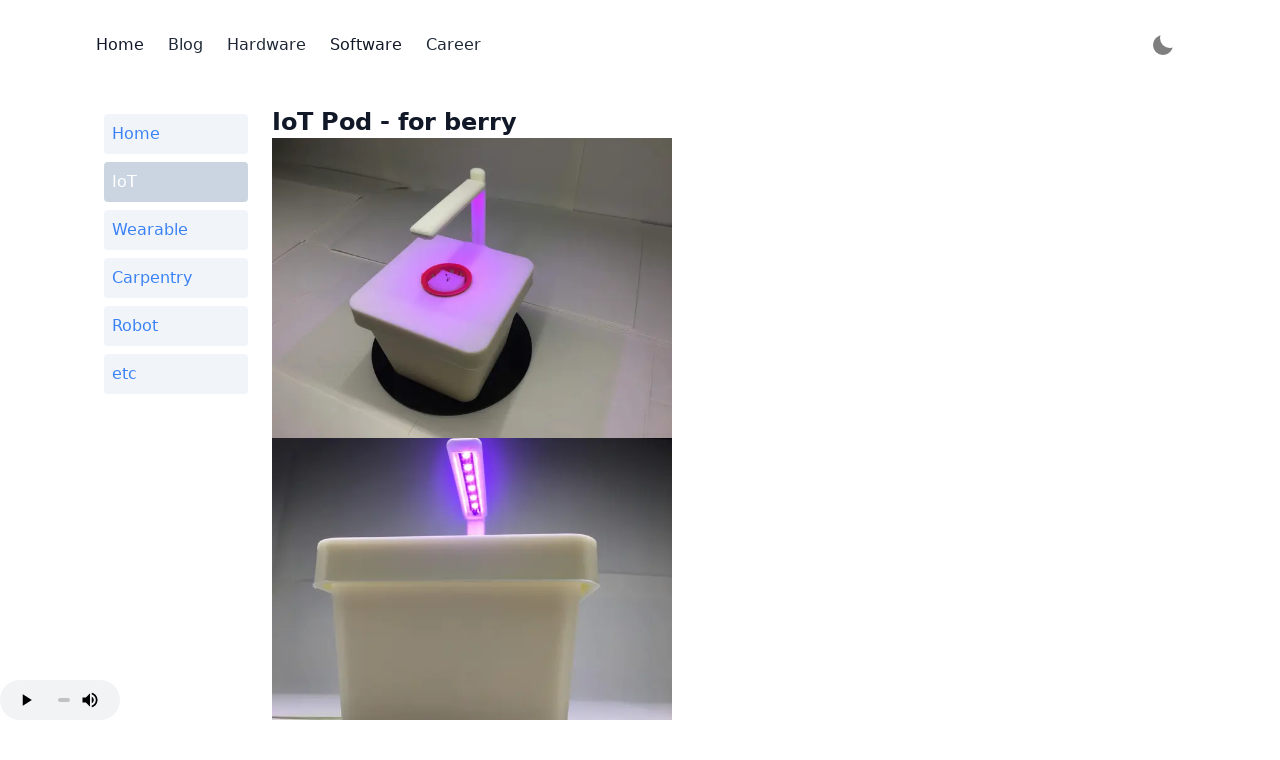

--- FILE ---
content_type: text/html; charset=utf-8
request_url: https://www.sobabear.com/hardware/IoT
body_size: 2053
content:
<!DOCTYPE html><html lang="en"><head><meta charSet="utf-8"/><meta name="viewport" content="width=device-width"/><title>IoT</title><meta content="IoT, Internet of things by yongjun lee" name="description"/><meta property="og:url" content="https://sobabear.com//hardware/IoT"/><link rel="canonical" href="https://sobabear.com//hardware/IoT"/><meta property="og:type" content="website"/><meta property="og:site_name" content="Sobabear | Yongjun Lee"/><meta property="og:description" content="IoT, Internet of things by yongjun lee"/><meta property="og:title" content="IoT"/><meta property="og:image" content="https://sobabear.com//images/makerspace.JPG"/><meta name="twitter:card" content="summary_large_image"/><meta name="twitter:title" content="IoT"/><meta name="twitter:description" content="IoT, Internet of things by yongjun lee"/><meta name="twitter:image" content="https://sobabear.com//images/makerspace.JPG"/><meta name="next-head-count" content="15"/><link rel="preload" href="/_next/static/css/c80be73dd8e9e31a.css" as="style" crossorigin=""/><link rel="stylesheet" href="/_next/static/css/c80be73dd8e9e31a.css" crossorigin="" data-n-g=""/><noscript data-n-css=""></noscript><script defer="" crossorigin="" nomodule="" src="/_next/static/chunks/polyfills-c67a75d1b6f99dc8.js"></script><script src="/_next/static/chunks/webpack-74d6ebc8d55e2fe8.js" defer="" crossorigin=""></script><script src="/_next/static/chunks/framework-ca706bf673a13738.js" defer="" crossorigin=""></script><script src="/_next/static/chunks/main-e877047df7c15d39.js" defer="" crossorigin=""></script><script src="/_next/static/chunks/pages/_app-acd73d3aa4ddd10c.js" defer="" crossorigin=""></script><script src="/_next/static/chunks/8761-4d2d589d884664eb.js" defer="" crossorigin=""></script><script src="/_next/static/chunks/8144-c075c9bc3567175d.js" defer="" crossorigin=""></script><script src="/_next/static/chunks/pages/hardware/IoT-28ee6d19656f993e.js" defer="" crossorigin=""></script><script src="/_next/static/EN5DUYtVTaWrHvMiFcEPa/_buildManifest.js" defer="" crossorigin=""></script><script src="/_next/static/EN5DUYtVTaWrHvMiFcEPa/_ssgManifest.js" defer="" crossorigin=""></script></head><body class="bg-white dark:bg-black text-gray-900 dark:text-white"><div id="__next"><script>!function(){try{var d=document.documentElement,c=d.classList;c.remove('light','dark');var e=localStorage.getItem('theme');if('system'===e||(!e&&false)){var t='(prefers-color-scheme: dark)',m=window.matchMedia(t);if(m.media!==t||m.matches){d.style.colorScheme = 'dark';c.add('dark')}else{d.style.colorScheme = 'light';c.add('light')}}else if(e){c.add(e|| '')}else{c.add('light')}if(e==='light'||e==='dark'||!e)d.style.colorScheme=e||'light'}catch(e){}}()</script><audio controls="" autoplay="" src="/sounds/Arirang.mp3" style="position:fixed;bottom:0;left:0;right:0;width:120px;height:40px">Your browser does not support the<code>audio</code></audio><header><div class="max-w-6xl px-8 mx-auto"><div class="flex items-center justify-between py-6"><nav><a class="text-gray-900 dark:text-white pr-6 py-4" href="/">Home</a><a class="text-gray-800 dark:text-white pr-6 py-4" href="/blog">Blog</a><a class="text-gray-800 dark:text-white pr-6 py-4" href="/hardware">Hardware</a><a class="text-gray-900 dark:text-white pr-6 py-4" href="/products">Software</a><a class="text-gray-800 dark:text-white pr-6 py-4" href="/career">Career</a></nav></div></div></header><main><div class="max-w-6xl px-8 py-4 mx-auto"><div class="min-h-screen flex flex-col"><div class="flex flex-col md:flex-row flex-1"><aside class="w-40"><nav><ul><li class="m-2"><a href="/hardware"><a class="flex p-2 bg-slate-100 dark:bg-slate-900 rounded hover:bg-slate-300 dark:hover:bg-slate-300 cursor-pointer false">Home</a></a></li><li class="m-2"><a href="/hardware/IoT"><a class="flex p-2 bg-slate-100 dark:bg-slate-900 rounded hover:bg-slate-300 dark:hover:bg-slate-300 cursor-pointer bg-slate-300 dark:bg-slate-700 text-white dark:text-dark">IoT</a></a></li><li class="m-2"><a href="/hardware/wearable"><a class="flex p-2 bg-slate-100 dark:bg-slate-900 rounded hover:bg-slate-300 dark:hover:bg-slate-300 cursor-pointer false">Wearable</a></a></li><li class="m-2"><a href="/hardware/carpentry"><a class="flex p-2 bg-slate-100 dark:bg-slate-900 rounded hover:bg-slate-300 dark:hover:bg-slate-300 cursor-pointer false">Carpentry</a></a></li><li class="m-2"><a href="/hardware/robot"><a class="flex p-2 bg-slate-100 dark:bg-slate-900 rounded hover:bg-slate-300 dark:hover:bg-slate-300 cursor-pointer false">Robot</a></a></li><li class="m-2"><a href="/hardware/etc"><a class="flex p-2 bg-slate-100 dark:bg-slate-900 rounded hover:bg-slate-300 dark:hover:bg-slate-300 cursor-pointer false">etc</a></a></li></ul></nav></aside><div class="px-2"> </div><main class="flex-1"><h2>IoT Pod - for berry</h2><img alt="Iot pod 1" loading="lazy" width="400" height="300" decoding="async" data-nimg="1" style="color:transparent" srcSet="/_next/image?url=%2FhardwareImages%2FIoTpod.jpg&amp;w=640&amp;q=75 1x, /_next/image?url=%2FhardwareImages%2FIoTpod.jpg&amp;w=828&amp;q=75 2x" src="/_next/image?url=%2FhardwareImages%2FIoTpod.jpg&amp;w=828&amp;q=75"/><img alt="Iot pod 2" loading="lazy" width="400" height="300" decoding="async" data-nimg="1" style="color:transparent" srcSet="/_next/image?url=%2FhardwareImages%2FIoTpod2.jpg&amp;w=640&amp;q=75 1x, /_next/image?url=%2FhardwareImages%2FIoTpod2.jpg&amp;w=828&amp;q=75 2x" src="/_next/image?url=%2FhardwareImages%2FIoTpod2.jpg&amp;w=828&amp;q=75"/><h2> IoT Pod - for green vegetables</h2><img alt="Iot pod 3" loading="lazy" width="400" height="300" decoding="async" data-nimg="1" style="color:transparent" srcSet="/_next/image?url=%2FhardwareImages%2FIoTpod3.jpg&amp;w=640&amp;q=75 1x, /_next/image?url=%2FhardwareImages%2FIoTpod3.jpg&amp;w=828&amp;q=75 2x" src="/_next/image?url=%2FhardwareImages%2FIoTpod3.jpg&amp;w=828&amp;q=75"/><img alt="Iot pod 4" loading="lazy" width="400" height="300" decoding="async" data-nimg="1" style="color:transparent" srcSet="/_next/image?url=%2FhardwareImages%2FIoTpod4.jpg&amp;w=640&amp;q=75 1x, /_next/image?url=%2FhardwareImages%2FIoTpod4.jpg&amp;w=828&amp;q=75 2x" src="/_next/image?url=%2FhardwareImages%2FIoTpod4.jpg&amp;w=828&amp;q=75"/><div class="inline-block py-4"></div><h2> IoT Scale - production </h2><img alt="Iot scale" loading="lazy" width="300" height="400" decoding="async" data-nimg="1" style="color:transparent" srcSet="/_next/image?url=%2FhardwareImages%2Fcircuit.jpg&amp;w=384&amp;q=75 1x, /_next/image?url=%2FhardwareImages%2Fcircuit.jpg&amp;w=640&amp;q=75 2x" src="/_next/image?url=%2FhardwareImages%2Fcircuit.jpg&amp;w=640&amp;q=75"/><img alt="modeling" loading="lazy" width="300" height="400" decoding="async" data-nimg="1" style="color:transparent" srcSet="/_next/image?url=%2FhardwareImages%2Fmodelingscale.jpg&amp;w=384&amp;q=75 1x, /_next/image?url=%2FhardwareImages%2Fmodelingscale.jpg&amp;w=640&amp;q=75 2x" src="/_next/image?url=%2FhardwareImages%2Fmodelingscale.jpg&amp;w=640&amp;q=75"/><iframe width="800" height="600" src="https://www.youtube.com/embed/RWxXSWU2uRY" title="YouTube video player" allow="accelerometer; autoplay; clipboard-write; encrypted-media; gyroscope; picture-in-picture; web-share" allowfullscreen=""></iframe><div class="inline-block px-7 py-4"></div><h2> IoT CCTV </h2><iframe width="560" height="315" src="https://www.youtube.com/embed/YLNwfIRm9nU" title="YouTube video player" allow="accelerometer; autoplay; clipboard-write; encrypted-media; gyroscope; picture-in-picture; web-share" allowfullscreen=""></iframe></main></div></div></div></main><footer class="py-8"><div class="max-w-6xl px-8 mx-auto">Copyright by<!-- --> <a class="text-gray-900 dark:text-white" href="https://www.linkedin.com/in/yongjun-lee-b4800a145">Yongjun Lee</a></div></footer></div><script id="__NEXT_DATA__" type="application/json" crossorigin="">{"props":{"pageProps":{}},"page":"/hardware/IoT","query":{},"buildId":"EN5DUYtVTaWrHvMiFcEPa","nextExport":true,"autoExport":true,"isFallback":false,"scriptLoader":[]}</script></body></html>

--- FILE ---
content_type: application/javascript; charset=utf-8
request_url: https://www.sobabear.com/_next/static/chunks/pages/hardware/carpentry-3eb3e45808aaf6a3.js
body_size: 2302
content:
(self.webpackChunk_N_E=self.webpackChunk_N_E||[]).push([[8598],{4396:function(e,t,a){"use strict";a.d(t,{Z:function(){return HardwareSideBarLayout}});var r=a(41664),n=a.n(r),i=a(11163),s=a(85893);function HardwareSideBarLayout(e){var t=e.children,a=(0,i.useRouter)();return(0,s.jsx)("div",{className:"min-h-screen flex flex-col",children:(0,s.jsxs)("div",{className:"flex flex-col md:flex-row flex-1",children:[(0,s.jsx)("aside",{className:"w-40",children:(0,s.jsx)("nav",{children:(0,s.jsx)("ul",{children:[{href:"/hardware",title:"Home"},{href:"/hardware/IoT",title:"IoT"},{href:"/hardware/wearable",title:"Wearable"},{href:"/hardware/carpentry",title:"Carpentry"},{href:"/hardware/robot",title:"Robot"},{href:"/hardware/etc",title:"etc"}].map(function(e){var t=e.href,r=e.title;return(0,s.jsx)("li",{className:"m-2",children:(0,s.jsx)(n(),{href:t,children:(0,s.jsx)("a",{className:"flex p-2 bg-slate-100 dark:bg-slate-900 rounded hover:bg-slate-300 dark:hover:bg-slate-300 cursor-pointer ".concat(a.asPath===t&&"bg-slate-300 dark:bg-slate-700 text-white dark:text-dark"),children:r})})},r)})})})}),(0,s.jsx)("div",{className:"px-2",children:" "}),(0,s.jsx)("main",{className:"flex-1",children:t})]})})}},62691:function(e,t,a){"use strict";a.d(t,{Z:function(){return components_Layout}});var r=a(67294),n=a(9008),i=a.n(n),s=a(11163),o=a(85893),c="https://sobabear.com/",components_Head=function(e){var t,a,r,n=e.customMeta,l=(0,s.useRouter)(),d={title:null!==(t=null==n?void 0:n.title)&&void 0!==t?t:"Yongjun Lee",description:null!==(a=null==n?void 0:n.description)&&void 0!==a?a:"I make things work.",image:null!==(r=null==n?void 0:n.image)&&void 0!==r?r:"".concat(c,"/images/makerspace.JPG"),type:"website",date:null==n?void 0:n.date};return(0,o.jsxs)(i(),{children:[(0,o.jsx)("title",{children:d.title}),(0,o.jsx)("meta",{content:d.description,name:"description"}),(0,o.jsx)("meta",{property:"og:url",content:"".concat(c).concat(l.asPath)}),(0,o.jsx)("link",{rel:"canonical",href:"".concat(c).concat(l.asPath)}),(0,o.jsx)("meta",{property:"og:type",content:d.type}),(0,o.jsx)("meta",{property:"og:site_name",content:"Sobabear | Yongjun Lee"}),(0,o.jsx)("meta",{property:"og:description",content:d.description}),(0,o.jsx)("meta",{property:"og:title",content:d.title}),(0,o.jsx)("meta",{property:"og:image",content:d.image}),(0,o.jsx)("meta",{name:"twitter:card",content:"summary_large_image"}),(0,o.jsx)("meta",{name:"twitter:title",content:d.title}),(0,o.jsx)("meta",{name:"twitter:description",content:d.description}),(0,o.jsx)("meta",{name:"twitter:image",content:d.image}),d.date&&(0,o.jsx)("meta",{property:"article:published_time",content:d.date})]})},l=a(41664),d=a.n(l),components_Navigation=function(){return(0,o.jsxs)("nav",{children:[(0,o.jsx)(d(),{href:"/",legacyBehavior:!0,children:(0,o.jsx)("a",{className:"text-gray-900 dark:text-white pr-6 py-4",children:"Home"})}),(0,o.jsx)(d(),{href:"/blog",legacyBehavior:!0,children:(0,o.jsx)("a",{className:"text-gray-800 dark:text-white pr-6 py-4",children:"Blog"})}),(0,o.jsx)(d(),{href:"/hardware",legacyBehavior:!0,children:(0,o.jsx)("a",{className:"text-gray-800 dark:text-white pr-6 py-4",children:"Hardware"})}),(0,o.jsx)(d(),{href:"/products",legacyBehavior:!0,children:(0,o.jsx)("a",{className:"text-gray-900 dark:text-white pr-6 py-4",children:"Software"})}),(0,o.jsx)(d(),{href:"/career",legacyBehavior:!0,children:(0,o.jsx)("a",{className:"text-gray-800 dark:text-white pr-6 py-4",children:"Career"})})]})},x=a(16835),p=a(4131),m=a.n(p),h=a(82010),components_ThemeSwitch=function(){var e=r.useState(!1),t=(0,x.Z)(e,2),a=t[0],n=t[1],i=(0,h.F)(),s=i.theme,c=i.setTheme;if(r.useEffect(function(){return n(!0)},[]),!a)return null;var l="dark"===s,d=l?"#fff":"#000",p=l?"#000":"#fff";return(0,o.jsxs)("button",{type:"button","aria-label":"Toggle Dark Mode",onClick:function(){return c("dark"===s?"light":"dark")},className:m().dynamic([["1807102368",[l?"4px":"2px",d,d,l?.5:1,l?"visible":"hidden",d,l?"14px, -14px":"0, 0",l?0:1,d,d,d,d,d,d,d,d,l?1:0,p,l?"4px, -4px":"0, 0",l?0:1]]])+" theme-button",children:[(0,o.jsx)("div",{className:m().dynamic([["1807102368",[l?"4px":"2px",d,d,l?.5:1,l?"visible":"hidden",d,l?"14px, -14px":"0, 0",l?0:1,d,d,d,d,d,d,d,d,l?1:0,p,l?"4px, -4px":"0, 0",l?0:1]]])+" moon-or-sun"}),(0,o.jsx)("div",{className:m().dynamic([["1807102368",[l?"4px":"2px",d,d,l?.5:1,l?"visible":"hidden",d,l?"14px, -14px":"0, 0",l?0:1,d,d,d,d,d,d,d,d,l?1:0,p,l?"4px, -4px":"0, 0",l?0:1]]])+" moon-mask"}),(0,o.jsx)(m(),{id:"1807102368",dynamic:[l?"4px":"2px",d,d,l?.5:1,l?"visible":"hidden",d,l?"14px, -14px":"0, 0",l?0:1,d,d,d,d,d,d,d,d,l?1:0,p,l?"4px, -4px":"0, 0",l?0:1],children:[".theme-button.__jsx-style-dynamic-selector{opacity:0.5;position:relative;border-radius:5px;width:42px;height:42px;display:-webkit-box;display:-webkit-flex;display:-ms-flexbox;display:flex;-webkit-align-items:center;-webkit-box-align:center;-ms-flex-align:center;align-items:center;-webkit-box-pack:center;-webkit-justify-content:center;-ms-flex-pack:center;justify-content:center;-webkit-transition:opacity 0.3s ease;transition:opacity 0.3s ease;}",".theme-button.__jsx-style-dynamic-selector:hover{opacity:1;}",".moon-or-sun.__jsx-style-dynamic-selector{position:relative;width:20px;height:20px;border-radius:50%;border:".concat(l?"4px":"2px"," solid;border-color:").concat(d,";background:").concat(d,";-webkit-transform:scale(").concat(l?.5:1,");-ms-transform:scale(").concat(l?.5:1,");transform:scale(").concat(l?.5:1,");-webkit-transition:all 0.45s ease;transition:all 0.45s ease;overflow:").concat(l?"visible":"hidden",";}"),".moon-or-sun.__jsx-style-dynamic-selector::before{content:'';position:absolute;right:-9px;top:-9px;height:20px;width:20px;border:2px solid;border-color:".concat(d,";border-radius:50%;-webkit-transform:translate(").concat(l?"14px, -14px":"0, 0",");-ms-transform:translate(").concat(l?"14px, -14px":"0, 0",");transform:translate(").concat(l?"14px, -14px":"0, 0",");opacity:").concat(l?0:1,";-webkit-transition:-webkit-transform 0.45s ease;-webkit-transition:transform 0.45s ease;transition:transform 0.45s ease;}"),".moon-or-sun.__jsx-style-dynamic-selector::after{content:'';width:8px;height:8px;border-radius:50%;margin:-4px 0 0 -4px;position:absolute;top:50%;left:50%;box-shadow:0 -23px 0 ".concat(d,",0 23px 0 ").concat(d,",23px 0 0 ").concat(d,", -23px 0 0 ").concat(d,",15px 15px 0 ").concat(d,",-15px 15px 0 ").concat(d,", 15px -15px 0 ").concat(d,",-15px -15px 0 ").concat(d,";-webkit-transform:scale(").concat(l?1:0,");-ms-transform:scale(").concat(l?1:0,");transform:scale(").concat(l?1:0,");-webkit-transition:all 0.35s ease;transition:all 0.35s ease;}"),".moon-mask.__jsx-style-dynamic-selector{position:absolute;right:4px;top:4px;height:20px;width:20px;border-radius:50%;border:0;background:".concat(p,";-webkit-transform:translate(").concat(l?"4px, -4px":"0, 0",");-ms-transform:translate(").concat(l?"4px, -4px":"0, 0",");transform:translate(").concat(l?"4px, -4px":"0, 0",");opacity:").concat(l?0:1,";-webkit-transition:-webkit-transform 0.45s ease;-webkit-transition:transform 0.45s ease;transition:transform 0.45s ease;}")]})]})},components_Layout=function(e){var t=e.children,a=e.customMeta;return(0,o.jsxs)(o.Fragment,{children:[(0,o.jsx)(components_Head,{customMeta:a}),(0,o.jsx)("header",{children:(0,o.jsx)("div",{className:"max-w-6xl px-8 mx-auto",children:(0,o.jsxs)("div",{className:"flex items-center justify-between py-6",children:[(0,o.jsx)(components_Navigation,{}),(0,o.jsx)(components_ThemeSwitch,{})]})})}),(0,o.jsx)("main",{children:(0,o.jsx)("div",{className:"max-w-6xl px-8 py-4 mx-auto",children:t})}),(0,o.jsx)("footer",{className:"py-8",children:(0,o.jsxs)("div",{className:"max-w-6xl px-8 mx-auto",children:["Copyright by"," ",(0,o.jsx)("a",{className:"text-gray-900 dark:text-white",href:"https://www.linkedin.com/in/yongjun-lee-b4800a145",children:"Yongjun Lee"})]})})]})}},95807:function(e,t,a){"use strict";a.r(t),a.d(t,{Carpentry:function(){return Carpentry}});var r=a(4396),n=a(62691),i=a(25675),s=a.n(i),o=a(85893),Carpentry=function(){return(0,o.jsx)(n.Z,{customMeta:{title:"Carpentry",description:"Carpentry made by yongjun lee"},children:(0,o.jsxs)(r.Z,{children:[(0,o.jsx)("h2",{children:"DIY Cello"}),(0,o.jsx)("iframe",{width:"400",height:"800",src:"https://www.youtube.com/embed/8Vyz9jby2qo",title:"DIY Cello and Playing",frameBorder:"0",allow:"accelerometer; autoplay; clipboard-write; encrypted-media; gyroscope; picture-in-picture; web-share",allowFullScreen:!0}),(0,o.jsx)("h2",{children:"Card Holder"}),(0,o.jsx)(s(),{src:"/hardwareImages/cardholder.jpg",alt:"Card Holder",height:500,width:600,objectFit:"contain",objectPosition:"center"}),(0,o.jsx)("h2",{children:"Table"}),(0,o.jsx)(s(),{src:"/hardwareImages/table.jpg",alt:"Edison Map",height:500,width:800,objectFit:"contain",objectPosition:"left"})]})})};t.default=Carpentry},24512:function(e,t,a){(window.__NEXT_P=window.__NEXT_P||[]).push(["/hardware/carpentry",function(){return a(95807)}])}},function(e){e.O(0,[8761,8144,9774,2888,179],function(){return e(e.s=24512)}),_N_E=e.O()}]);

--- FILE ---
content_type: application/javascript; charset=utf-8
request_url: https://www.sobabear.com/_next/static/EN5DUYtVTaWrHvMiFcEPa/_buildManifest.js
body_size: 897
content:
self.__BUILD_MANIFEST=function(s,a,c,t,e,r,d,n,u,i){return{__rewrites:{afterFiles:[],beforeFiles:[],fallback:[]},"/":[a,s,c,t,u,"static/chunks/8887-5547172aa0079c34.js","static/chunks/pages/index-5d416d1465dbd538.js"],"/_error":["static/chunks/pages/_error-b6cf0f6e41b552e8.js"],"/admin":["static/chunks/pages/admin-3d1c67dfd46f7c08.js"],"/admin/login":[a,r,c,d,"static/chunks/pages/admin/login-a1098dd568eef7cb.js"],"/blog":[a,s,c,"static/chunks/pages/blog-bd59f8f9b0f26592.js"],"/blog/[id]":[s,n,"static/chunks/4365-004207378d4f132c.js","static/css/7f6bd37aab40623f.css","static/chunks/pages/blog/[id]-9972a20133d480f2.js"],"/career":[s,"static/chunks/pages/career-3e8e6d3c73863edc.js"],"/congrats/bananamilk":[a,r,c,n,d,i,"static/chunks/pages/congrats/bananamilk-1bbb12fb15e3e60d.js"],"/congrats/to/[id]":["static/chunks/7862-9ed81c0d32df2fe3.js","static/chunks/pages/congrats/to/[id]-0c02559a5203c19a.js"],"/hardware":[s,"static/chunks/pages/hardware-75c38dd373d55386.js"],"/hardware/IoT":[s,e,"static/chunks/pages/hardware/IoT-28ee6d19656f993e.js"],"/hardware/carpentry":[s,e,"static/chunks/pages/hardware/carpentry-3eb3e45808aaf6a3.js"],"/hardware/etc":[s,e,"static/chunks/pages/hardware/etc-c3c28f25e5d77005.js"],"/hardware/robot":[s,"static/chunks/pages/hardware/robot-5b34bdb8594318bd.js"],"/hardware/wearable":[s,"static/chunks/pages/hardware/wearable-f213fff36c871be2.js"],"/humToSong":[s,"static/chunks/pages/humToSong-71d411f1cd2b8ecf.js"],"/medscan":["static/chunks/11e07bb4-9d79fe65008b79fb.js","static/chunks/5425-903adf3a4fc2aa5d.js","static/chunks/pages/medscan-295cfc83ca367c8d.js"],"/products":[s,t,u,"static/chunks/pages/products-30850c83b1a7e5f4.js"],"/products/android":[s,"static/chunks/pages/products/android-23359079fd60a79d.js"],"/products/backend":[s,"static/chunks/pages/products/backend-61d313598fbec7ec.js"],"/products/iOS":[s,e,"static/chunks/pages/products/iOS-c879f1327289a8a1.js"],"/products/machinelearning":[s,"static/chunks/pages/products/machinelearning-a32e0fd7489ea9e9.js"],"/products/ml":[s,"static/chunks/pages/products/ml-16634032f14389ed.js"],"/products/opensource":[s,"static/chunks/7351-e748f663aa910d02.js","static/chunks/pages/products/opensource-58146c2bb6706c1e.js"],"/products/software":[s,"static/chunks/pages/products/software-cc7d09a6a03c2e13.js"],"/products/web":[s,"static/chunks/pages/products/web-845d6f3e8b30f793.js"],"/soragen":["static/chunks/pages/soragen-fe4d663885b31408.js"],"/support":["static/chunks/pages/support-3e7cf452de6e785c.js"],"/support/privacy":[s,"static/chunks/pages/support/privacy-5a85ce9409d19d8c.js"],"/write/writepost":[a,r,"static/chunks/eabe11fc-88079c64f0ce180e.js",s,c,t,n,d,i,"static/chunks/880-3f0457c9e9d663df.js","static/chunks/pages/write/writepost-d248a1a7065c4eea.js"],"/youtubezam":["static/chunks/pages/youtubezam-1c236f9bed49dc4e.js"],"/ytsummary":[t,"static/chunks/pages/ytsummary-832d7cd6a4d1fb87.js"],sortedPages:["/","/_app","/_error","/admin","/admin/login","/blog","/blog/[id]","/career","/congrats/bananamilk","/congrats/to/[id]","/hardware","/hardware/IoT","/hardware/carpentry","/hardware/etc","/hardware/robot","/hardware/wearable","/humToSong","/medscan","/products","/products/android","/products/backend","/products/iOS","/products/machinelearning","/products/ml","/products/opensource","/products/software","/products/web","/soragen","/support","/support/privacy","/write/writepost","/youtubezam","/ytsummary"]}}("static/chunks/8761-4d2d589d884664eb.js","static/chunks/7112840a-d8d91f9efbba8bde.js","static/chunks/4979-2d4f77be4adca781.js","static/chunks/1876-2ee99295342ec04f.js","static/chunks/8144-c075c9bc3567175d.js","static/chunks/cccc6244-05a161a6ac326a2c.js","static/chunks/6406-7e62bc7cbb01512d.js","static/chunks/637-62af38dd1ef926a2.js","static/chunks/6836-a2808d8852cf18de.js","static/css/ba45b9c00fc0a001.css"),self.__BUILD_MANIFEST_CB&&self.__BUILD_MANIFEST_CB();

--- FILE ---
content_type: application/javascript; charset=utf-8
request_url: https://www.sobabear.com/_next/static/chunks/pages/index-5d416d1465dbd538.js
body_size: 3477
content:
(self.webpackChunk_N_E=self.webpackChunk_N_E||[]).push([[5405],{62691:function(e,t,n){"use strict";n.d(t,{Z:function(){return components_Layout}});var a=n(67294),o=n(9008),r=n.n(o),i=n(11163),s=n(85893),c="https://sobabear.com/",components_Head=function(e){var t,n,a,o=e.customMeta,l=(0,i.useRouter)(),d={title:null!==(t=null==o?void 0:o.title)&&void 0!==t?t:"Yongjun Lee",description:null!==(n=null==o?void 0:o.description)&&void 0!==n?n:"I make things work.",image:null!==(a=null==o?void 0:o.image)&&void 0!==a?a:"".concat(c,"/images/makerspace.JPG"),type:"website",date:null==o?void 0:o.date};return(0,s.jsxs)(r(),{children:[(0,s.jsx)("title",{children:d.title}),(0,s.jsx)("meta",{content:d.description,name:"description"}),(0,s.jsx)("meta",{property:"og:url",content:"".concat(c).concat(l.asPath)}),(0,s.jsx)("link",{rel:"canonical",href:"".concat(c).concat(l.asPath)}),(0,s.jsx)("meta",{property:"og:type",content:d.type}),(0,s.jsx)("meta",{property:"og:site_name",content:"Sobabear | Yongjun Lee"}),(0,s.jsx)("meta",{property:"og:description",content:d.description}),(0,s.jsx)("meta",{property:"og:title",content:d.title}),(0,s.jsx)("meta",{property:"og:image",content:d.image}),(0,s.jsx)("meta",{name:"twitter:card",content:"summary_large_image"}),(0,s.jsx)("meta",{name:"twitter:title",content:d.title}),(0,s.jsx)("meta",{name:"twitter:description",content:d.description}),(0,s.jsx)("meta",{name:"twitter:image",content:d.image}),d.date&&(0,s.jsx)("meta",{property:"article:published_time",content:d.date})]})},l=n(41664),d=n.n(l),components_Navigation=function(){return(0,s.jsxs)("nav",{children:[(0,s.jsx)(d(),{href:"/",legacyBehavior:!0,children:(0,s.jsx)("a",{className:"text-gray-900 dark:text-white pr-6 py-4",children:"Home"})}),(0,s.jsx)(d(),{href:"/blog",legacyBehavior:!0,children:(0,s.jsx)("a",{className:"text-gray-800 dark:text-white pr-6 py-4",children:"Blog"})}),(0,s.jsx)(d(),{href:"/hardware",legacyBehavior:!0,children:(0,s.jsx)("a",{className:"text-gray-800 dark:text-white pr-6 py-4",children:"Hardware"})}),(0,s.jsx)(d(),{href:"/products",legacyBehavior:!0,children:(0,s.jsx)("a",{className:"text-gray-900 dark:text-white pr-6 py-4",children:"Software"})}),(0,s.jsx)(d(),{href:"/career",legacyBehavior:!0,children:(0,s.jsx)("a",{className:"text-gray-800 dark:text-white pr-6 py-4",children:"Career"})})]})},m=n(16835),p=n(4131),x=n.n(p),u=n(82010),components_ThemeSwitch=function(){var e=a.useState(!1),t=(0,m.Z)(e,2),n=t[0],o=t[1],r=(0,u.F)(),i=r.theme,c=r.setTheme;if(a.useEffect(function(){return o(!0)},[]),!n)return null;var l="dark"===i,d=l?"#fff":"#000",p=l?"#000":"#fff";return(0,s.jsxs)("button",{type:"button","aria-label":"Toggle Dark Mode",onClick:function(){return c("dark"===i?"light":"dark")},className:x().dynamic([["1807102368",[l?"4px":"2px",d,d,l?.5:1,l?"visible":"hidden",d,l?"14px, -14px":"0, 0",l?0:1,d,d,d,d,d,d,d,d,l?1:0,p,l?"4px, -4px":"0, 0",l?0:1]]])+" theme-button",children:[(0,s.jsx)("div",{className:x().dynamic([["1807102368",[l?"4px":"2px",d,d,l?.5:1,l?"visible":"hidden",d,l?"14px, -14px":"0, 0",l?0:1,d,d,d,d,d,d,d,d,l?1:0,p,l?"4px, -4px":"0, 0",l?0:1]]])+" moon-or-sun"}),(0,s.jsx)("div",{className:x().dynamic([["1807102368",[l?"4px":"2px",d,d,l?.5:1,l?"visible":"hidden",d,l?"14px, -14px":"0, 0",l?0:1,d,d,d,d,d,d,d,d,l?1:0,p,l?"4px, -4px":"0, 0",l?0:1]]])+" moon-mask"}),(0,s.jsx)(x(),{id:"1807102368",dynamic:[l?"4px":"2px",d,d,l?.5:1,l?"visible":"hidden",d,l?"14px, -14px":"0, 0",l?0:1,d,d,d,d,d,d,d,d,l?1:0,p,l?"4px, -4px":"0, 0",l?0:1],children:[".theme-button.__jsx-style-dynamic-selector{opacity:0.5;position:relative;border-radius:5px;width:42px;height:42px;display:-webkit-box;display:-webkit-flex;display:-ms-flexbox;display:flex;-webkit-align-items:center;-webkit-box-align:center;-ms-flex-align:center;align-items:center;-webkit-box-pack:center;-webkit-justify-content:center;-ms-flex-pack:center;justify-content:center;-webkit-transition:opacity 0.3s ease;transition:opacity 0.3s ease;}",".theme-button.__jsx-style-dynamic-selector:hover{opacity:1;}",".moon-or-sun.__jsx-style-dynamic-selector{position:relative;width:20px;height:20px;border-radius:50%;border:".concat(l?"4px":"2px"," solid;border-color:").concat(d,";background:").concat(d,";-webkit-transform:scale(").concat(l?.5:1,");-ms-transform:scale(").concat(l?.5:1,");transform:scale(").concat(l?.5:1,");-webkit-transition:all 0.45s ease;transition:all 0.45s ease;overflow:").concat(l?"visible":"hidden",";}"),".moon-or-sun.__jsx-style-dynamic-selector::before{content:'';position:absolute;right:-9px;top:-9px;height:20px;width:20px;border:2px solid;border-color:".concat(d,";border-radius:50%;-webkit-transform:translate(").concat(l?"14px, -14px":"0, 0",");-ms-transform:translate(").concat(l?"14px, -14px":"0, 0",");transform:translate(").concat(l?"14px, -14px":"0, 0",");opacity:").concat(l?0:1,";-webkit-transition:-webkit-transform 0.45s ease;-webkit-transition:transform 0.45s ease;transition:transform 0.45s ease;}"),".moon-or-sun.__jsx-style-dynamic-selector::after{content:'';width:8px;height:8px;border-radius:50%;margin:-4px 0 0 -4px;position:absolute;top:50%;left:50%;box-shadow:0 -23px 0 ".concat(d,",0 23px 0 ").concat(d,",23px 0 0 ").concat(d,", -23px 0 0 ").concat(d,",15px 15px 0 ").concat(d,",-15px 15px 0 ").concat(d,", 15px -15px 0 ").concat(d,",-15px -15px 0 ").concat(d,";-webkit-transform:scale(").concat(l?1:0,");-ms-transform:scale(").concat(l?1:0,");transform:scale(").concat(l?1:0,");-webkit-transition:all 0.35s ease;transition:all 0.35s ease;}"),".moon-mask.__jsx-style-dynamic-selector{position:absolute;right:4px;top:4px;height:20px;width:20px;border-radius:50%;border:0;background:".concat(p,";-webkit-transform:translate(").concat(l?"4px, -4px":"0, 0",");-ms-transform:translate(").concat(l?"4px, -4px":"0, 0",");transform:translate(").concat(l?"4px, -4px":"0, 0",");opacity:").concat(l?0:1,";-webkit-transition:-webkit-transform 0.45s ease;-webkit-transition:transform 0.45s ease;transition:transform 0.45s ease;}")]})]})},components_Layout=function(e){var t=e.children,n=e.customMeta;return(0,s.jsxs)(s.Fragment,{children:[(0,s.jsx)(components_Head,{customMeta:n}),(0,s.jsx)("header",{children:(0,s.jsx)("div",{className:"max-w-6xl px-8 mx-auto",children:(0,s.jsxs)("div",{className:"flex items-center justify-between py-6",children:[(0,s.jsx)(components_Navigation,{}),(0,s.jsx)(components_ThemeSwitch,{})]})})}),(0,s.jsx)("main",{children:(0,s.jsx)("div",{className:"max-w-6xl px-8 py-4 mx-auto",children:t})}),(0,s.jsx)("footer",{className:"py-8",children:(0,s.jsxs)("div",{className:"max-w-6xl px-8 mx-auto",children:["Copyright by"," ",(0,s.jsx)("a",{className:"text-gray-900 dark:text-white",href:"https://www.linkedin.com/in/yongjun-lee-b4800a145",children:"Yongjun Lee"})]})})]})}},26672:function(e,t,n){"use strict";n.d(t,{Fs:function(){return s},l2:function(){return i},tO:function(){return c}});var a=n(83977),o=n(39828),r=n(86650),i=(0,a.ZF)({apiKey:"AIzaSyBk_omw5MI2h-dkg71ytEsHYlbqrHrVIxE",authDomain:"myblog-58cf7.firebaseapp.com",projectId:"myblog-58cf7",storageBucket:"myblog-58cf7.appspot.com",messagingSenderId:"888787389143",appId:"1:888787389143:web:31faf184b0ea06be5a7e92",measurementId:"G-6TS647TVV2"}),s=(0,o.ad)(),c=(0,r.cF)(i)},66757:function(e,t,n){"use strict";n.r(t),n.d(t,{Index:function(){return Index},__N_SSG:function(){return p},default:function(){return x}});var a=n(67294),o=n(62691),r=n(98887),i=n(87066),s=n(26672),c=n(85893),BuyMePizzaButton=function(){return(0,a.useEffect)(function(){var e=document.createElement("script");return e.src="https://cdnjs.buymeacoffee.com/1.0.0/button.prod.min.js",e.type="text/javascript",e.setAttribute("data-name","bmc-button"),e.setAttribute("data-slug","sobabear"),e.setAttribute("data-color","#FFDD00"),e.setAttribute("data-emoji","\uD83C\uDF55"),e.setAttribute("data-font","Cookie"),e.setAttribute("data-text","Buy me a pizza"),e.setAttribute("data-outline-color","#000000"),e.setAttribute("data-font-color","#000000"),e.setAttribute("data-coffee-color","#ffffff"),e.async=!0,document.body.appendChild(e),function(){document.body.removeChild(e)}},[]),(0,c.jsx)("div",{className:"inline-block px-2 py-3",id:"bmc-button"})},l=n(9008),d=n.n(l),m={"@context":"https://schema.org","@type":"Person",name:"Yongjun Lee",alternateName:"Sobabear",url:"https://sobabear.com",image:"https://sobabear.com/images/makerspace.JPG",sameAs:[],jobTitle:"Software Engineer",worksFor:{"@type":"Organization",name:"Sobabear"},description:"Software Engineer specializing in Client Development (Android, iOS, Web, Embedded), Machine Learning, and Robotics"},p=!0,Index=function(){var e=(0,a.useState)(null),t=e[0],n=e[1];return(0,a.useEffect)(function(){if(s.l2){var e=(0,r.IH)(s.l2);n(e),(0,r.Kz)(e,"page_view")}},[]),(0,a.useEffect)(function(){if(t){var e=document.referrer||"direct";(0,r.Kz)(t,"user_referrer",{referrer:e})}},[t]),(0,a.useEffect)(function(){t&&i.Z.get("https://geolocation-db.com/json/").then(function(e){var n=e.data;(0,r.Kz)(t,"geo_location",{country_code:n.country_code,country_name:n.country_name,city:n.city,postal:n.postal,latitude:n.latitude,longitude:n.longitude,IPv4:n.IPv4,state:n.state})}).catch(function(e){return console.error("Failed to fetch geo location data",e)})},[t]),(0,c.jsxs)(c.Fragment,{children:[(0,c.jsxs)(d(),{children:[(0,c.jsx)("title",{children:"Yongjun Lee | Software Engineer - Android, iOS, Web, ML & Robotics"}),(0,c.jsx)("meta",{name:"description",content:"Sobabear's tech blog - Software Engineer specializing in Client Development (Android, iOS, Web, Embedded), Machine Learning, and Robotics. Join the journey of building innovative solutions."}),(0,c.jsx)("meta",{name:"keywords",content:"Yongjun Lee, Sobabear, Software Engineer, Android Developer, iOS Developer, Web Developer, Machine Learning, Robotics, Tech Blog"}),(0,c.jsx)("meta",{name:"author",content:"Yongjun Lee"}),(0,c.jsx)("meta",{name:"robots",content:"index, follow"}),(0,c.jsx)("link",{rel:"canonical",href:"https://sobabear.com/"}),(0,c.jsx)("meta",{property:"og:type",content:"website"}),(0,c.jsx)("meta",{property:"og:url",content:"https://sobabear.com/"}),(0,c.jsx)("meta",{property:"og:title",content:"Yongjun Lee | Software Engineer - Sobabear's Tech Blog"}),(0,c.jsx)("meta",{property:"og:description",content:"Software Engineer specializing in Client Development (Android, iOS, Web, Embedded), Machine Learning, and Robotics. Join the journey!"}),(0,c.jsx)("meta",{property:"og:image",content:"https://sobabear.com/images/makerspace.JPG"}),(0,c.jsx)("meta",{property:"og:site_name",content:"Sobabear | Yongjun Lee"}),(0,c.jsx)("meta",{property:"og:locale",content:"en_US"}),(0,c.jsx)("meta",{name:"twitter:card",content:"summary_large_image"}),(0,c.jsx)("meta",{name:"twitter:title",content:"Yongjun Lee | Software Engineer - Sobabear's Tech Blog"}),(0,c.jsx)("meta",{name:"twitter:description",content:"Software Engineer specializing in Android, iOS, Web, ML & Robotics. Join the journey!"}),(0,c.jsx)("meta",{name:"twitter:image",content:"https://sobabear.com/images/makerspace.JPG"}),(0,c.jsx)("script",{type:"application/ld+json",dangerouslySetInnerHTML:{__html:JSON.stringify(m)}})]}),(0,c.jsx)("div",{className:"content",style:{textAlign:"center"},children:(0,c.jsxs)(o.Z,{children:[(0,c.jsx)("div",{className:"py-16",children:" "}),(0,c.jsx)("h1",{children:"\uD83D\uDE80 Join the Sobabear's Journey \uD83D\uDE80"}),(0,c.jsxs)("h3",{className:"mb-8",children:["\uD83E\uDD17 Welcome to Sobabear's blog!",(0,c.jsx)("br",{})," I am working as an Engineer and spending my time mostly with Client(android, iOS, web, embeded) & machine learning & Robotics.",(0,c.jsx)("br",{})," Want to come along for the ride?"]}),(0,c.jsxs)("p",{className:"font-mono text-sm text-gray-600 dark:text-gray-400 mb-8",children:[(0,c.jsx)("span",{className:"text-blue-500",children:"0x5f3759df"})," ← If you know this, I will buy you a coffee ☕"]}),(0,c.jsx)(BuyMePizzaButton,{})]})})]})},x=Index},48312:function(e,t,n){(window.__NEXT_P=window.__NEXT_P||[]).push(["/",function(){return n(66757)}])}},function(e){e.O(0,[2016,8761,4979,1876,6836,8887,9774,2888,179],function(){return e(e.s=48312)}),_N_E=e.O()}]);

--- FILE ---
content_type: application/javascript; charset=utf-8
request_url: https://www.sobabear.com/_next/static/chunks/pages/_app-acd73d3aa4ddd10c.js
body_size: 3779
content:
(self.webpackChunk_N_E=self.webpackChunk_N_E||[]).push([[2888],{82010:function(t,n,r){"use strict";r.d(n,{F:function(){return y},f:function(){return $}});var o=r(67294);let i=["light","dark"],a="(prefers-color-scheme: dark)",c="undefined"==typeof window,s=(0,o.createContext)(void 0),u={setTheme:t=>{},themes:[]},y=()=>{var t;return null!==(t=(0,o.useContext)(s))&&void 0!==t?t:u},$=t=>(0,o.useContext)(s)?o.createElement(o.Fragment,null,t.children):o.createElement(f,t),l=["light","dark"],f=({forcedTheme:t,disableTransitionOnChange:n=!1,enableSystem:r=!0,enableColorScheme:c=!0,storageKey:u="theme",themes:m=l,defaultTheme:h=r?"system":"light",attribute:v="data-theme",value:w,children:g,nonce:_})=>{let[T,k]=(0,o.useState)(()=>S(u,h)),[E,x]=(0,o.useState)(()=>S(u)),O=w?Object.values(w):m,P=(0,o.useCallback)(t=>{let o=t;if(!o)return;"system"===t&&r&&(o=p());let a=w?w[o]:o,s=n?b():null,u=document.documentElement;if("class"===v?(u.classList.remove(...O),a&&u.classList.add(a)):a?u.setAttribute(v,a):u.removeAttribute(v),c){let t=i.includes(h)?h:null,n=i.includes(o)?o:t;u.style.colorScheme=n}null==s||s()},[]),C=(0,o.useCallback)(t=>{k(t);try{localStorage.setItem(u,t)}catch(t){}},[t]),j=(0,o.useCallback)(n=>{let o=p(n);x(o),"system"===T&&r&&!t&&P("system")},[T,t]);(0,o.useEffect)(()=>{let t=window.matchMedia(a);return t.addListener(j),j(t),()=>t.removeListener(j)},[j]),(0,o.useEffect)(()=>{let e=t=>{t.key===u&&C(t.newValue||h)};return window.addEventListener("storage",e),()=>window.removeEventListener("storage",e)},[C]),(0,o.useEffect)(()=>{P(null!=t?t:T)},[t,T]);let A=(0,o.useMemo)(()=>({theme:T,setTheme:C,forcedTheme:t,resolvedTheme:"system"===T?E:T,themes:r?[...m,"system"]:m,systemTheme:r?E:void 0}),[T,C,t,E,r,m]);return o.createElement(s.Provider,{value:A},o.createElement(d,{forcedTheme:t,disableTransitionOnChange:n,enableSystem:r,enableColorScheme:c,storageKey:u,themes:m,defaultTheme:h,attribute:v,value:w,children:g,attrs:O,nonce:_}),g)},d=(0,o.memo)(({forcedTheme:t,storageKey:n,attribute:r,enableSystem:c,enableColorScheme:s,defaultTheme:u,value:l,attrs:d,nonce:m})=>{let h="system"===u,v="class"===r?`var d=document.documentElement,c=d.classList;c.remove(${d.map(t=>`'${t}'`).join(",")});`:`var d=document.documentElement,n='${r}',s='setAttribute';`,w=s?i.includes(u)&&u?`if(e==='light'||e==='dark'||!e)d.style.colorScheme=e||'${u}'`:"if(e==='light'||e==='dark')d.style.colorScheme=e":"",$=(t,n=!1,o=!0)=>{let a=l?l[t]:t,c=n?t+"|| ''":`'${a}'`,u="";return s&&o&&!n&&i.includes(t)&&(u+=`d.style.colorScheme = '${t}';`),"class"===r?u+=n||a?`c.add(${c})`:"null":a&&(u+=`d[s](n,${c})`),u},g=t?`!function(){${v}${$(t)}}()`:c?`!function(){try{${v}var e=localStorage.getItem('${n}');if('system'===e||(!e&&${h})){var t='${a}',m=window.matchMedia(t);if(m.media!==t||m.matches){${$("dark")}}else{${$("light")}}}else if(e){${l?`var x=${JSON.stringify(l)};`:""}${$(l?"x[e]":"e",!0)}}${h?"":"else{"+$(u,!1,!1)+"}"}${w}}catch(e){}}()`:`!function(){try{${v}var e=localStorage.getItem('${n}');if(e){${l?`var x=${JSON.stringify(l)};`:""}${$(l?"x[e]":"e",!0)}}else{${$(u,!1,!1)};}${w}}catch(t){}}();`;return o.createElement("script",{nonce:m,dangerouslySetInnerHTML:{__html:g}})},()=>!0),S=(t,n)=>{let r;if(!c){try{r=localStorage.getItem(t)||void 0}catch(t){}return r||n}},b=()=>{let t=document.createElement("style");return t.appendChild(document.createTextNode("*{-webkit-transition:none!important;-moz-transition:none!important;-o-transition:none!important;-ms-transition:none!important;transition:none!important}")),document.head.appendChild(t),()=>{window.getComputedStyle(document.body),setTimeout(()=>{document.head.removeChild(t)},1)}},p=t=>(t||(t=window.matchMedia(a)),t.matches?"dark":"light")},2450:function(t,n,r){"use strict";r.r(n),r.d(n,{default:function(){return _app}});var o=r(59499),i=r(82010),a=r(67294),c=r(83454),initQueue=()=>{window.va||(window.va=function(...t){(window.vaq=window.vaq||[]).push(t)})};function isBrowser(){return"undefined"!=typeof window}function detectEnvironment(){return"production"}function isDevelopment(){return"development"===function(){let t=isBrowser()?window.vam:detectEnvironment();return t||"production"}()}function Analytics(t){return(0,a.useEffect)(()=>{var n;t.beforeSend&&(null==(n=window.va)||n.call(window,"beforeSend",t.beforeSend))},[t.beforeSend]),(0,a.useEffect)(()=>{!function(t={debug:!0}){var n;if(!isBrowser())return;(function(t="auto"){if("auto"===t){window.vam=detectEnvironment();return}window.vam=t})(t.mode),initQueue(),t.beforeSend&&(null==(n=window.va)||n.call(window,"beforeSend",t.beforeSend));let r=t.scriptSrc?t.scriptSrc:isDevelopment()?"https://va.vercel-scripts.com/v1/script.debug.js":t.basePath?`${t.basePath}/insights/script.js`:"/_vercel/insights/script.js";if(document.head.querySelector(`script[src*="${r}"]`))return;let o=document.createElement("script");o.src=r,o.defer=!0,o.dataset.sdkn="@vercel/analytics"+(t.framework?`/${t.framework}`:""),o.dataset.sdkv="1.5.0",t.disableAutoTrack&&(o.dataset.disableAutoTrack="1"),t.endpoint?o.dataset.endpoint=t.endpoint:t.basePath&&(o.dataset.endpoint=`${t.basePath}/insights`),t.dsn&&(o.dataset.dsn=t.dsn),o.onerror=()=>{let t=isDevelopment()?"Please check if any ad blockers are enabled and try again.":"Be sure to enable Web Analytics for your project and deploy again. See https://vercel.com/docs/analytics/quickstart for more information.";console.log(`[Vercel Web Analytics] Failed to load script from ${r}. ${t}`)},isDevelopment()&&!1===t.debug&&(o.dataset.debug="false"),document.head.appendChild(o)}({framework:t.framework||"react",basePath:t.basePath??function(){if(void 0!==c&&void 0!==c.env)return c.env.REACT_APP_VERCEL_OBSERVABILITY_BASEPATH}(),...void 0!==t.route&&{disableAutoTrack:!0},...t})},[]),(0,a.useEffect)(()=>{t.route&&t.path&&function({route:t,path:n}){var r;null==(r=window.va)||r.call(window,"pageview",{route:t,path:n})}({route:t.route,path:t.path})},[t.route,t.path]),null}var s=r(11163);r(70415),r(75212);var u=r(85893);function ownKeys(t,n){var r=Object.keys(t);if(Object.getOwnPropertySymbols){var o=Object.getOwnPropertySymbols(t);n&&(o=o.filter(function(n){return Object.getOwnPropertyDescriptor(t,n).enumerable})),r.push.apply(r,o)}return r}var l=["/sounds/Bolero.mp3","/sounds/Arirang.mp3","/sounds/HoloArirang.mp3"],d=Math.floor(Math.random()*l.length),m=l[d],_app=function(t){var n=t.Component,r=t.pageProps,a="/soragen"===(0,s.useRouter)().pathname;return(0,u.jsxs)(i.f,{attribute:"class",enableSystem:!0,defaultTheme:"light",children:[!a&&(0,u.jsxs)("audio",{controls:!0,autoPlay:!0,src:m,style:{position:"fixed",bottom:0,left:0,right:0,width:"120px",height:"40px"},children:["Your browser does not support the",(0,u.jsx)("code",{children:"audio"})]}),(0,u.jsx)(n,function(t){for(var n=1;n<arguments.length;n++){var r=null!=arguments[n]?arguments[n]:{};n%2?ownKeys(Object(r),!0).forEach(function(n){(0,o.Z)(t,n,r[n])}):Object.getOwnPropertyDescriptors?Object.defineProperties(t,Object.getOwnPropertyDescriptors(r)):ownKeys(Object(r)).forEach(function(n){Object.defineProperty(t,n,Object.getOwnPropertyDescriptor(r,n))})}return t}({},r)),(0,u.jsx)(Analytics,{})]})}},83454:function(t,n,r){"use strict";var o,i;t.exports=(null==(o=r.g.process)?void 0:o.env)&&"object"==typeof(null==(i=r.g.process)?void 0:i.env)?r.g.process:r(77663)},6840:function(t,n,r){(window.__NEXT_P=window.__NEXT_P||[]).push(["/_app",function(){return r(2450)}])},75212:function(){},70415:function(){},77663:function(t){!function(){var n={229:function(t){var n,r,o,i=t.exports={};function defaultSetTimout(){throw Error("setTimeout has not been defined")}function defaultClearTimeout(){throw Error("clearTimeout has not been defined")}function runTimeout(t){if(n===setTimeout)return setTimeout(t,0);if((n===defaultSetTimout||!n)&&setTimeout)return n=setTimeout,setTimeout(t,0);try{return n(t,0)}catch(r){try{return n.call(null,t,0)}catch(r){return n.call(this,t,0)}}}!function(){try{n="function"==typeof setTimeout?setTimeout:defaultSetTimout}catch(t){n=defaultSetTimout}try{r="function"==typeof clearTimeout?clearTimeout:defaultClearTimeout}catch(t){r=defaultClearTimeout}}();var a=[],c=!1,s=-1;function cleanUpNextTick(){c&&o&&(c=!1,o.length?a=o.concat(a):s=-1,a.length&&drainQueue())}function drainQueue(){if(!c){var t=runTimeout(cleanUpNextTick);c=!0;for(var n=a.length;n;){for(o=a,a=[];++s<n;)o&&o[s].run();s=-1,n=a.length}o=null,c=!1,function(t){if(r===clearTimeout)return clearTimeout(t);if((r===defaultClearTimeout||!r)&&clearTimeout)return r=clearTimeout,clearTimeout(t);try{r(t)}catch(n){try{return r.call(null,t)}catch(n){return r.call(this,t)}}}(t)}}function Item(t,n){this.fun=t,this.array=n}function noop(){}i.nextTick=function(t){var n=Array(arguments.length-1);if(arguments.length>1)for(var r=1;r<arguments.length;r++)n[r-1]=arguments[r];a.push(new Item(t,n)),1!==a.length||c||runTimeout(drainQueue)},Item.prototype.run=function(){this.fun.apply(null,this.array)},i.title="browser",i.browser=!0,i.env={},i.argv=[],i.version="",i.versions={},i.on=noop,i.addListener=noop,i.once=noop,i.off=noop,i.removeListener=noop,i.removeAllListeners=noop,i.emit=noop,i.prependListener=noop,i.prependOnceListener=noop,i.listeners=function(t){return[]},i.binding=function(t){throw Error("process.binding is not supported")},i.cwd=function(){return"/"},i.chdir=function(t){throw Error("process.chdir is not supported")},i.umask=function(){return 0}}},r={};function __nccwpck_require__(t){var o=r[t];if(void 0!==o)return o.exports;var i=r[t]={exports:{}},a=!0;try{n[t](i,i.exports,__nccwpck_require__),a=!1}finally{a&&delete r[t]}return i.exports}__nccwpck_require__.ab="//";var o=__nccwpck_require__(229);t.exports=o}()},11163:function(t,n,r){t.exports=r(27985)},59499:function(t,n,r){"use strict";function _defineProperty(t,n,r){return n in t?Object.defineProperty(t,n,{value:r,enumerable:!0,configurable:!0,writable:!0}):t[n]=r,t}r.d(n,{Z:function(){return _defineProperty}})}},function(t){var __webpack_exec__=function(n){return t(t.s=n)};t.O(0,[9774,179],function(){return __webpack_exec__(6840),__webpack_exec__(27985)}),_N_E=t.O()}]);

--- FILE ---
content_type: application/javascript; charset=utf-8
request_url: https://www.sobabear.com/_next/static/chunks/8761-4d2d589d884664eb.js
body_size: 6207
content:
(self.webpackChunk_N_E=self.webpackChunk_N_E||[]).push([[8761],{81137:function(e,t){"use strict";Object.defineProperty(t,"__esModule",{value:!0}),function(e,t){for(var n in t)Object.defineProperty(e,n,{enumerable:!0,get:t[n]})}(t,{PrefetchKind:function(){return r},ACTION_REFRESH:function(){return o},ACTION_NAVIGATE:function(){return i},ACTION_RESTORE:function(){return u},ACTION_SERVER_PATCH:function(){return s},ACTION_PREFETCH:function(){return a},ACTION_FAST_REFRESH:function(){return c},ACTION_SERVER_ACTION:function(){return l}});var n,r,o="refresh",i="navigate",u="restore",s="server-patch",a="prefetch",c="fast-refresh",l="server-action";(n=r||(r={})).AUTO="auto",n.FULL="full",n.TEMPORARY="temporary",("function"==typeof t.default||"object"==typeof t.default&&null!==t.default)&&void 0===t.default.__esModule&&(Object.defineProperty(t.default,"__esModule",{value:!0}),Object.assign(t.default,t),e.exports=t.default)},9642:function(e,t,n){"use strict";function getDomainLocale(e,t,n,r){return!1}Object.defineProperty(t,"__esModule",{value:!0}),Object.defineProperty(t,"getDomainLocale",{enumerable:!0,get:function(){return getDomainLocale}}),n(79086),("function"==typeof t.default||"object"==typeof t.default&&null!==t.default)&&void 0===t.default.__esModule&&(Object.defineProperty(t.default,"__esModule",{value:!0}),Object.assign(t.default,t),e.exports=t.default)},13366:function(e,t,n){"use strict";var r=n(930),o=n(85696),i=n(3323),u=["href","as","children","prefetch","passHref","replace","shallow","scroll","locale","onClick","onMouseEnter","onTouchStart","legacyBehavior"];function ownKeys(e,t){var n=Object.keys(e);if(Object.getOwnPropertySymbols){var r=Object.getOwnPropertySymbols(e);t&&(r=r.filter(function(t){return Object.getOwnPropertyDescriptor(e,t).enumerable})),n.push.apply(n,r)}return n}function _objectSpread(e){for(var t=1;t<arguments.length;t++){var n=null!=arguments[t]?arguments[t]:{};t%2?ownKeys(Object(n),!0).forEach(function(t){r(e,t,n[t])}):Object.getOwnPropertyDescriptors?Object.defineProperties(e,Object.getOwnPropertyDescriptors(n)):ownKeys(Object(n)).forEach(function(t){Object.defineProperty(e,t,Object.getOwnPropertyDescriptor(n,t))})}return e}Object.defineProperty(t,"__esModule",{value:!0}),Object.defineProperty(t,"default",{enumerable:!0,get:function(){return g}});var s=n(38754)._(n(67294)),a=n(49530),c=n(49270),l=n(16788),f=n(43819),d=n(38739),p=n(36643),h=n(88651),v=n(91063),y=n(9642),m=n(40246),_=n(81137),S=new Set;function prefetch(e,t,n,r,o,i){if(i||(0,c.isLocalURL)(t)){if(!r.bypassPrefetchedCheck){var u=t+"%"+n+"%"+(void 0!==r.locale?r.locale:"locale"in e?e.locale:void 0);if(S.has(u))return;S.add(u)}Promise.resolve(i?e.prefetch(t,o):e.prefetch(t,n,r)).catch(function(e){})}}function formatStringOrUrl(e){return"string"==typeof e?e:(0,l.formatUrl)(e)}var g=s.default.forwardRef(function(e,t){var n,r,l=e.href,S=e.as,g=e.children,b=e.prefetch,O=void 0===b?null:b,j=e.passHref,C=e.replace,P=e.shallow,R=e.scroll,E=e.locale,w=e.onClick,A=e.onMouseEnter,k=e.onTouchStart,M=e.legacyBehavior,F=void 0!==M&&M,I=i(e,u);n=g,F&&("string"==typeof n||"number"==typeof n)&&(n=s.default.createElement("a",null,n));var T=s.default.useContext(p.RouterContext),x=s.default.useContext(h.AppRouterContext),z=null!=T?T:x,N=!T,U=!1!==O,L=null===O?_.PrefetchKind.AUTO:_.PrefetchKind.FULL,H=s.default.useMemo(function(){if(!T){var e=formatStringOrUrl(l);return{href:e,as:S?formatStringOrUrl(S):e}}var t=o((0,a.resolveHref)(T,l,!0),2),n=t[0],r=t[1];return{href:n,as:S?(0,a.resolveHref)(T,S):r||n}},[T,l,S]),D=H.href,K=H.as,$=s.default.useRef(D),q=s.default.useRef(K);F&&(r=s.default.Children.only(n));var B=F?r&&"object"==typeof r&&r.ref:t,J=o((0,v.useIntersection)({rootMargin:"200px"}),3),V=J[0],X=J[1],G=J[2],Q=s.default.useCallback(function(e){(q.current!==K||$.current!==D)&&(G(),q.current=K,$.current=D),V(e),B&&("function"==typeof B?B(e):"object"==typeof B&&(B.current=e))},[K,B,D,G,V]);s.default.useEffect(function(){z&&X&&U&&prefetch(z,D,K,{locale:E},{kind:L},N)},[K,D,X,E,U,null==T?void 0:T.locale,z,N,L]);var W={ref:Q,onClick:function(e){F||"function"!=typeof w||w(e),F&&r.props&&"function"==typeof r.props.onClick&&r.props.onClick(e),z&&!e.defaultPrevented&&function(e,t,n,r,o,i,u,a,l,f){if(!("A"===e.currentTarget.nodeName.toUpperCase()&&((d=e.currentTarget.getAttribute("target"))&&"_self"!==d||e.metaKey||e.ctrlKey||e.shiftKey||e.altKey||e.nativeEvent&&2===e.nativeEvent.which||!l&&!(0,c.isLocalURL)(n)))){e.preventDefault();var d,navigate=function(){var e=null==u||u;"beforePopState"in t?t[o?"replace":"push"](n,r,{shallow:i,locale:a,scroll:e}):t[o?"replace":"push"](r||n,{forceOptimisticNavigation:!f,scroll:e})};l?s.default.startTransition(navigate):navigate()}}(e,z,D,K,C,P,R,E,N,U)},onMouseEnter:function(e){F||"function"!=typeof A||A(e),F&&r.props&&"function"==typeof r.props.onMouseEnter&&r.props.onMouseEnter(e),z&&(U||!N)&&prefetch(z,D,K,{locale:E,priority:!0,bypassPrefetchedCheck:!0},{kind:L},N)},onTouchStart:function(e){F||"function"!=typeof k||k(e),F&&r.props&&"function"==typeof r.props.onTouchStart&&r.props.onTouchStart(e),z&&(U||!N)&&prefetch(z,D,K,{locale:E,priority:!0,bypassPrefetchedCheck:!0},{kind:L},N)}};if((0,f.isAbsoluteUrl)(K))W.href=K;else if(!F||j||"a"===r.type&&!("href"in r.props)){var Y=void 0!==E?E:null==T?void 0:T.locale,Z=(null==T?void 0:T.isLocaleDomain)&&(0,y.getDomainLocale)(K,Y,null==T?void 0:T.locales,null==T?void 0:T.domainLocales);W.href=Z||(0,m.addBasePath)((0,d.addLocale)(K,Y,null==T?void 0:T.defaultLocale))}return F?s.default.cloneElement(r,W):s.default.createElement("a",_objectSpread(_objectSpread({},I),W),n)});("function"==typeof t.default||"object"==typeof t.default&&null!==t.default)&&void 0===t.default.__esModule&&(Object.defineProperty(t.default,"__esModule",{value:!0}),Object.assign(t.default,t),e.exports=t.default)},91063:function(e,t,n){"use strict";var r=n(85696);Object.defineProperty(t,"__esModule",{value:!0}),Object.defineProperty(t,"useIntersection",{enumerable:!0,get:function(){return useIntersection}});var o=n(67294),i=n(83185),u="function"==typeof IntersectionObserver,s=new Map,a=[];function useIntersection(e){var t=e.rootRef,n=e.rootMargin,c=e.disabled||!u,l=r((0,o.useState)(!1),2),f=l[0],d=l[1],p=(0,o.useRef)(null),h=(0,o.useCallback)(function(e){p.current=e},[]);return(0,o.useEffect)(function(){if(u){if(!c&&!f){var e,r,o,l,h=p.current;if(h&&h.tagName)return r=(e=function(e){var t,n={root:e.root||null,margin:e.rootMargin||""},r=a.find(function(e){return e.root===n.root&&e.margin===n.margin});if(r&&(t=s.get(r)))return t;var o=new Map;return t={id:n,observer:new IntersectionObserver(function(e){e.forEach(function(e){var t=o.get(e.target),n=e.isIntersecting||e.intersectionRatio>0;t&&n&&t(n)})},e),elements:o},a.push(n),s.set(n,t),t}({root:null==t?void 0:t.current,rootMargin:n})).id,o=e.observer,(l=e.elements).set(h,function(e){return e&&d(e)}),o.observe(h),function(){if(l.delete(h),o.unobserve(h),0===l.size){o.disconnect(),s.delete(r);var e=a.findIndex(function(e){return e.root===r.root&&e.margin===r.margin});e>-1&&a.splice(e,1)}}}}else if(!f){var v=(0,i.requestIdleCallback)(function(){return d(!0)});return function(){return(0,i.cancelIdleCallback)(v)}}},[c,n,t,f,p.current]),[h,f,(0,o.useCallback)(function(){d(!1)},[])]}("function"==typeof t.default||"object"==typeof t.default&&null!==t.default)&&void 0===t.default.__esModule&&(Object.defineProperty(t.default,"__esModule",{value:!0}),Object.assign(t.default,t),e.exports=t.default)},93539:function(e,t,n){"use strict";Object.defineProperty(t,"__esModule",{value:!0}),Object.defineProperty(t,"AmpStateContext",{enumerable:!0,get:function(){return r}});var r=n(38754)._(n(67294)).default.createContext({})},47187:function(e,t){"use strict";function isInAmpMode(e){var t=void 0===e?{}:e,n=t.ampFirst,r=t.hybrid,o=t.hasQuery;return void 0!==n&&n||void 0!==r&&r&&void 0!==o&&o}Object.defineProperty(t,"__esModule",{value:!0}),Object.defineProperty(t,"isInAmpMode",{enumerable:!0,get:function(){return isInAmpMode}})},62268:function(e,t,n){"use strict";var r=n(930);function ownKeys(e,t){var n=Object.keys(e);if(Object.getOwnPropertySymbols){var r=Object.getOwnPropertySymbols(e);t&&(r=r.filter(function(t){return Object.getOwnPropertyDescriptor(e,t).enumerable})),n.push.apply(n,r)}return n}Object.defineProperty(t,"__esModule",{value:!0}),function(e,t){for(var n in t)Object.defineProperty(e,n,{enumerable:!0,get:t[n]})}(t,{defaultHead:function(){return _defaultHead},default:function(){return _default2}});var o=n(38754),i=n(61757)._(n(67294)),u=o._(n(88959)),s=n(93539),a=n(95963),c=n(47187);function _defaultHead(e){void 0===e&&(e=!1);var t=[i.default.createElement("meta",{charSet:"utf-8"})];return e||t.push(i.default.createElement("meta",{name:"viewport",content:"width=device-width"})),t}function onlyReactElement(e,t){return"string"==typeof t||"number"==typeof t?e:t.type===i.default.Fragment?e.concat(i.default.Children.toArray(t.props.children).reduce(function(e,t){return"string"==typeof t||"number"==typeof t?e:e.concat(t)},[])):e.concat(t)}n(29067);var l=["name","httpEquiv","charSet","itemProp"];function reduceComponents(e,t){var n,o,u,s,a=t.inAmpMode;return e.reduce(onlyReactElement,[]).reverse().concat(_defaultHead(a).reverse()).filter((n=new Set,o=new Set,u=new Set,s={},function(e){var t=!0,r=!1;if(e.key&&"number"!=typeof e.key&&e.key.indexOf("$")>0){r=!0;var i=e.key.slice(e.key.indexOf("$")+1);n.has(i)?t=!1:n.add(i)}switch(e.type){case"title":case"base":o.has(e.type)?t=!1:o.add(e.type);break;case"meta":for(var a=0,c=l.length;a<c;a++){var f=l[a];if(e.props.hasOwnProperty(f)){if("charSet"===f)u.has(f)?t=!1:u.add(f);else{var d=e.props[f],p=s[f]||new Set;("name"!==f||!r)&&p.has(d)?t=!1:(p.add(d),s[f]=p)}}}}return t})).reverse().map(function(e,t){var n=e.key||t;if(!a&&"link"===e.type&&e.props.href&&["https://fonts.googleapis.com/css","https://use.typekit.net/"].some(function(t){return e.props.href.startsWith(t)})){var o=function(e){for(var t=1;t<arguments.length;t++){var n=null!=arguments[t]?arguments[t]:{};t%2?ownKeys(Object(n),!0).forEach(function(t){r(e,t,n[t])}):Object.getOwnPropertyDescriptors?Object.defineProperties(e,Object.getOwnPropertyDescriptors(n)):ownKeys(Object(n)).forEach(function(t){Object.defineProperty(e,t,Object.getOwnPropertyDescriptor(n,t))})}return e}({},e.props||{});return o["data-href"]=o.href,o.href=void 0,o["data-optimized-fonts"]=!0,i.default.cloneElement(e,o)}return i.default.cloneElement(e,{key:n})})}var _default2=function(e){var t=e.children,n=(0,i.useContext)(s.AmpStateContext),r=(0,i.useContext)(a.HeadManagerContext);return i.default.createElement(u.default,{reduceComponentsToState:reduceComponents,headManager:r,inAmpMode:(0,c.isInAmpMode)(n)},t)};("function"==typeof t.default||"object"==typeof t.default&&null!==t.default)&&void 0===t.default.__esModule&&(Object.defineProperty(t.default,"__esModule",{value:!0}),Object.assign(t.default,t),e.exports=t.default)},88959:function(e,t,n){"use strict";Object.defineProperty(t,"__esModule",{value:!0}),Object.defineProperty(t,"default",{enumerable:!0,get:function(){return SideEffect}});var r=n(67294),o=r.useLayoutEffect,i=r.useEffect;function SideEffect(e){var t=e.headManager,n=e.reduceComponentsToState;function emitChange(){if(t&&t.mountedInstances){var o=r.Children.toArray(Array.from(t.mountedInstances).filter(Boolean));t.updateHead(n(o,e))}}return o(function(){var n;return null==t||null==(n=t.mountedInstances)||n.add(e.children),function(){var n;null==t||null==(n=t.mountedInstances)||n.delete(e.children)}}),o(function(){return t&&(t._pendingUpdate=emitChange),function(){t&&(t._pendingUpdate=emitChange)}}),i(function(){return t&&t._pendingUpdate&&(t._pendingUpdate(),t._pendingUpdate=null),function(){t&&t._pendingUpdate&&(t._pendingUpdate(),t._pendingUpdate=null)}}),null}},29067:function(e,t){"use strict";Object.defineProperty(t,"__esModule",{value:!0}),Object.defineProperty(t,"warnOnce",{enumerable:!0,get:function(){return warnOnce}});var warnOnce=function(e){}},39187:function(e,t,n){var r=n(83454);n(91479);var o=n(67294),i=o&&"object"==typeof o&&"default"in o?o:{default:o};function _defineProperties(e,t){for(var n=0;n<t.length;n++){var r=t[n];r.enumerable=r.enumerable||!1,r.configurable=!0,"value"in r&&(r.writable=!0),Object.defineProperty(e,r.key,r)}}var u=void 0!==r&&r.env&&!0,isString=function(e){return"[object String]"===Object.prototype.toString.call(e)},s=function(){function StyleSheet(e){var t=void 0===e?{}:e,n=t.name,r=void 0===n?"stylesheet":n,o=t.optimizeForSpeed,i=void 0===o?u:o;invariant$1(isString(r),"`name` must be a string"),this._name=r,this._deletedRulePlaceholder="#"+r+"-deleted-rule____{}",invariant$1("boolean"==typeof i,"`optimizeForSpeed` must be a boolean"),this._optimizeForSpeed=i,this._serverSheet=void 0,this._tags=[],this._injected=!1,this._rulesCount=0;var s=document.querySelector('meta[property="csp-nonce"]');this._nonce=s?s.getAttribute("content"):null}var e,t=StyleSheet.prototype;return t.setOptimizeForSpeed=function(e){invariant$1("boolean"==typeof e,"`setOptimizeForSpeed` accepts a boolean"),invariant$1(0===this._rulesCount,"optimizeForSpeed cannot be when rules have already been inserted"),this.flush(),this._optimizeForSpeed=e,this.inject()},t.isOptimizeForSpeed=function(){return this._optimizeForSpeed},t.inject=function(){var e=this;if(invariant$1(!this._injected,"sheet already injected"),this._injected=!0,this._optimizeForSpeed){this._tags[0]=this.makeStyleTag(this._name),this._optimizeForSpeed="insertRule"in this.getSheet(),this._optimizeForSpeed||(u||console.warn("StyleSheet: optimizeForSpeed mode not supported falling back to standard mode."),this.flush(),this._injected=!0);return}this._serverSheet={cssRules:[],insertRule:function(t,n){return"number"==typeof n?e._serverSheet.cssRules[n]={cssText:t}:e._serverSheet.cssRules.push({cssText:t}),n},deleteRule:function(t){e._serverSheet.cssRules[t]=null}}},t.getSheetForTag=function(e){if(e.sheet)return e.sheet;for(var t=0;t<document.styleSheets.length;t++)if(document.styleSheets[t].ownerNode===e)return document.styleSheets[t]},t.getSheet=function(){return this.getSheetForTag(this._tags[this._tags.length-1])},t.insertRule=function(e,t){if(invariant$1(isString(e),"`insertRule` accepts only strings"),this._optimizeForSpeed){var n=this.getSheet();"number"!=typeof t&&(t=n.cssRules.length);try{n.insertRule(e,t)}catch(t){return u||console.warn("StyleSheet: illegal rule: \n\n"+e+"\n\nSee https://stackoverflow.com/q/20007992 for more info"),-1}}else{var r=this._tags[t];this._tags.push(this.makeStyleTag(this._name,e,r))}return this._rulesCount++},t.replaceRule=function(e,t){if(this._optimizeForSpeed){var n=this.getSheet();if(t.trim()||(t=this._deletedRulePlaceholder),!n.cssRules[e])return e;n.deleteRule(e);try{n.insertRule(t,e)}catch(r){u||console.warn("StyleSheet: illegal rule: \n\n"+t+"\n\nSee https://stackoverflow.com/q/20007992 for more info"),n.insertRule(this._deletedRulePlaceholder,e)}}else{var r=this._tags[e];invariant$1(r,"old rule at index `"+e+"` not found"),r.textContent=t}return e},t.deleteRule=function(e){if(this._optimizeForSpeed)this.replaceRule(e,"");else{var t=this._tags[e];invariant$1(t,"rule at index `"+e+"` not found"),t.parentNode.removeChild(t),this._tags[e]=null}},t.flush=function(){this._injected=!1,this._rulesCount=0,this._tags.forEach(function(e){return e&&e.parentNode.removeChild(e)}),this._tags=[]},t.cssRules=function(){var e=this;return this._tags.reduce(function(t,n){return n?t=t.concat(Array.prototype.map.call(e.getSheetForTag(n).cssRules,function(t){return t.cssText===e._deletedRulePlaceholder?null:t})):t.push(null),t},[])},t.makeStyleTag=function(e,t,n){t&&invariant$1(isString(t),"makeStyleTag accepts only strings as second parameter");var r=document.createElement("style");this._nonce&&r.setAttribute("nonce",this._nonce),r.type="text/css",r.setAttribute("data-"+e,""),t&&r.appendChild(document.createTextNode(t));var o=document.head||document.getElementsByTagName("head")[0];return n?o.insertBefore(r,n):o.appendChild(r),r},_defineProperties(StyleSheet.prototype,[{key:"length",get:function(){return this._rulesCount}}]),e&&_defineProperties(StyleSheet,e),StyleSheet}();function invariant$1(e,t){if(!e)throw Error("StyleSheet: "+t+".")}var stringHash=function(e){for(var t=5381,n=e.length;n;)t=33*t^e.charCodeAt(--n);return t>>>0},a={};function computeId(e,t){if(!t)return"jsx-"+e;var n=String(t),r=e+n;return a[r]||(a[r]="jsx-"+stringHash(e+"-"+n)),a[r]}function computeSelector(e,t){var n=e+t;return a[n]||(a[n]=t.replace(/__jsx-style-dynamic-selector/g,e)),a[n]}var c=function(){function StyleSheetRegistry(e){var t=void 0===e?{}:e,n=t.styleSheet,r=void 0===n?null:n,o=t.optimizeForSpeed,i=void 0!==o&&o;this._sheet=r||new s({name:"styled-jsx",optimizeForSpeed:i}),this._sheet.inject(),r&&"boolean"==typeof i&&(this._sheet.setOptimizeForSpeed(i),this._optimizeForSpeed=this._sheet.isOptimizeForSpeed()),this._fromServer=void 0,this._indices={},this._instancesCounts={}}var e=StyleSheetRegistry.prototype;return e.add=function(e){var t=this;void 0===this._optimizeForSpeed&&(this._optimizeForSpeed=Array.isArray(e.children),this._sheet.setOptimizeForSpeed(this._optimizeForSpeed),this._optimizeForSpeed=this._sheet.isOptimizeForSpeed()),this._fromServer||(this._fromServer=this.selectFromServer(),this._instancesCounts=Object.keys(this._fromServer).reduce(function(e,t){return e[t]=0,e},{}));var n=this.getIdAndRules(e),r=n.styleId,o=n.rules;if(r in this._instancesCounts){this._instancesCounts[r]+=1;return}var i=o.map(function(e){return t._sheet.insertRule(e)}).filter(function(e){return -1!==e});this._indices[r]=i,this._instancesCounts[r]=1},e.remove=function(e){var t=this,n=this.getIdAndRules(e).styleId;if(function(e,t){if(!e)throw Error("StyleSheetRegistry: "+t+".")}(n in this._instancesCounts,"styleId: `"+n+"` not found"),this._instancesCounts[n]-=1,this._instancesCounts[n]<1){var r=this._fromServer&&this._fromServer[n];r?(r.parentNode.removeChild(r),delete this._fromServer[n]):(this._indices[n].forEach(function(e){return t._sheet.deleteRule(e)}),delete this._indices[n]),delete this._instancesCounts[n]}},e.update=function(e,t){this.add(t),this.remove(e)},e.flush=function(){this._sheet.flush(),this._sheet.inject(),this._fromServer=void 0,this._indices={},this._instancesCounts={}},e.cssRules=function(){var e=this,t=this._fromServer?Object.keys(this._fromServer).map(function(t){return[t,e._fromServer[t]]}):[],n=this._sheet.cssRules();return t.concat(Object.keys(this._indices).map(function(t){return[t,e._indices[t].map(function(e){return n[e].cssText}).join(e._optimizeForSpeed?"":"\n")]}).filter(function(e){return!!e[1]}))},e.styles=function(e){var t,n;return t=this.cssRules(),void 0===(n=e)&&(n={}),t.map(function(e){var t=e[0],r=e[1];return i.default.createElement("style",{id:"__"+t,key:"__"+t,nonce:n.nonce?n.nonce:void 0,dangerouslySetInnerHTML:{__html:r}})})},e.getIdAndRules=function(e){var t=e.children,n=e.dynamic,r=e.id;if(n){var o=computeId(r,n);return{styleId:o,rules:Array.isArray(t)?t.map(function(e){return computeSelector(o,e)}):[computeSelector(o,t)]}}return{styleId:computeId(r),rules:Array.isArray(t)?t:[t]}},e.selectFromServer=function(){return Array.prototype.slice.call(document.querySelectorAll('[id^="__jsx-"]')).reduce(function(e,t){return e[t.id.slice(2)]=t,e},{})},StyleSheetRegistry}(),l=o.createContext(null);l.displayName="StyleSheetContext";var f=i.default.useInsertionEffect||i.default.useLayoutEffect,d=new c;function JSXStyle(e){var t=d||o.useContext(l);return t&&f(function(){return t.add(e),function(){t.remove(e)}},[e.id,String(e.dynamic)]),null}JSXStyle.dynamic=function(e){return e.map(function(e){return computeId(e[0],e[1])}).join(" ")},t.style=JSXStyle},4131:function(e,t,n){e.exports=n(39187).style},91479:function(){},9008:function(e,t,n){e.exports=n(62268)},41664:function(e,t,n){e.exports=n(13366)}}]);

--- FILE ---
content_type: application/javascript; charset=utf-8
request_url: https://www.sobabear.com/_next/static/chunks/pages/products-30850c83b1a7e5f4.js
body_size: 4188
content:
(self.webpackChunk_N_E=self.webpackChunk_N_E||[]).push([[7345],{62691:function(e,t,r){"use strict";r.d(t,{Z:function(){return components_Layout}});var a=r(67294),s=r(9008),n=r.n(s),i=r(11163),o=r(85893),l="https://sobabear.com/",components_Head=function(e){var t,r,a,s=e.customMeta,c=(0,i.useRouter)(),d={title:null!==(t=null==s?void 0:s.title)&&void 0!==t?t:"Yongjun Lee",description:null!==(r=null==s?void 0:s.description)&&void 0!==r?r:"I make things work.",image:null!==(a=null==s?void 0:s.image)&&void 0!==a?a:"".concat(l,"/images/makerspace.JPG"),type:"website",date:null==s?void 0:s.date};return(0,o.jsxs)(n(),{children:[(0,o.jsx)("title",{children:d.title}),(0,o.jsx)("meta",{content:d.description,name:"description"}),(0,o.jsx)("meta",{property:"og:url",content:"".concat(l).concat(c.asPath)}),(0,o.jsx)("link",{rel:"canonical",href:"".concat(l).concat(c.asPath)}),(0,o.jsx)("meta",{property:"og:type",content:d.type}),(0,o.jsx)("meta",{property:"og:site_name",content:"Sobabear | Yongjun Lee"}),(0,o.jsx)("meta",{property:"og:description",content:d.description}),(0,o.jsx)("meta",{property:"og:title",content:d.title}),(0,o.jsx)("meta",{property:"og:image",content:d.image}),(0,o.jsx)("meta",{name:"twitter:card",content:"summary_large_image"}),(0,o.jsx)("meta",{name:"twitter:title",content:d.title}),(0,o.jsx)("meta",{name:"twitter:description",content:d.description}),(0,o.jsx)("meta",{name:"twitter:image",content:d.image}),d.date&&(0,o.jsx)("meta",{property:"article:published_time",content:d.date})]})},c=r(41664),d=r.n(c),components_Navigation=function(){return(0,o.jsxs)("nav",{children:[(0,o.jsx)(d(),{href:"/",legacyBehavior:!0,children:(0,o.jsx)("a",{className:"text-gray-900 dark:text-white pr-6 py-4",children:"Home"})}),(0,o.jsx)(d(),{href:"/blog",legacyBehavior:!0,children:(0,o.jsx)("a",{className:"text-gray-800 dark:text-white pr-6 py-4",children:"Blog"})}),(0,o.jsx)(d(),{href:"/hardware",legacyBehavior:!0,children:(0,o.jsx)("a",{className:"text-gray-800 dark:text-white pr-6 py-4",children:"Hardware"})}),(0,o.jsx)(d(),{href:"/products",legacyBehavior:!0,children:(0,o.jsx)("a",{className:"text-gray-900 dark:text-white pr-6 py-4",children:"Software"})}),(0,o.jsx)(d(),{href:"/career",legacyBehavior:!0,children:(0,o.jsx)("a",{className:"text-gray-800 dark:text-white pr-6 py-4",children:"Career"})})]})},p=r(16835),x=r(4131),m=r.n(x),h=r(82010),components_ThemeSwitch=function(){var e=a.useState(!1),t=(0,p.Z)(e,2),r=t[0],s=t[1],n=(0,h.F)(),i=n.theme,l=n.setTheme;if(a.useEffect(function(){return s(!0)},[]),!r)return null;var c="dark"===i,d=c?"#fff":"#000",x=c?"#000":"#fff";return(0,o.jsxs)("button",{type:"button","aria-label":"Toggle Dark Mode",onClick:function(){return l("dark"===i?"light":"dark")},className:m().dynamic([["1807102368",[c?"4px":"2px",d,d,c?.5:1,c?"visible":"hidden",d,c?"14px, -14px":"0, 0",c?0:1,d,d,d,d,d,d,d,d,c?1:0,x,c?"4px, -4px":"0, 0",c?0:1]]])+" theme-button",children:[(0,o.jsx)("div",{className:m().dynamic([["1807102368",[c?"4px":"2px",d,d,c?.5:1,c?"visible":"hidden",d,c?"14px, -14px":"0, 0",c?0:1,d,d,d,d,d,d,d,d,c?1:0,x,c?"4px, -4px":"0, 0",c?0:1]]])+" moon-or-sun"}),(0,o.jsx)("div",{className:m().dynamic([["1807102368",[c?"4px":"2px",d,d,c?.5:1,c?"visible":"hidden",d,c?"14px, -14px":"0, 0",c?0:1,d,d,d,d,d,d,d,d,c?1:0,x,c?"4px, -4px":"0, 0",c?0:1]]])+" moon-mask"}),(0,o.jsx)(m(),{id:"1807102368",dynamic:[c?"4px":"2px",d,d,c?.5:1,c?"visible":"hidden",d,c?"14px, -14px":"0, 0",c?0:1,d,d,d,d,d,d,d,d,c?1:0,x,c?"4px, -4px":"0, 0",c?0:1],children:[".theme-button.__jsx-style-dynamic-selector{opacity:0.5;position:relative;border-radius:5px;width:42px;height:42px;display:-webkit-box;display:-webkit-flex;display:-ms-flexbox;display:flex;-webkit-align-items:center;-webkit-box-align:center;-ms-flex-align:center;align-items:center;-webkit-box-pack:center;-webkit-justify-content:center;-ms-flex-pack:center;justify-content:center;-webkit-transition:opacity 0.3s ease;transition:opacity 0.3s ease;}",".theme-button.__jsx-style-dynamic-selector:hover{opacity:1;}",".moon-or-sun.__jsx-style-dynamic-selector{position:relative;width:20px;height:20px;border-radius:50%;border:".concat(c?"4px":"2px"," solid;border-color:").concat(d,";background:").concat(d,";-webkit-transform:scale(").concat(c?.5:1,");-ms-transform:scale(").concat(c?.5:1,");transform:scale(").concat(c?.5:1,");-webkit-transition:all 0.45s ease;transition:all 0.45s ease;overflow:").concat(c?"visible":"hidden",";}"),".moon-or-sun.__jsx-style-dynamic-selector::before{content:'';position:absolute;right:-9px;top:-9px;height:20px;width:20px;border:2px solid;border-color:".concat(d,";border-radius:50%;-webkit-transform:translate(").concat(c?"14px, -14px":"0, 0",");-ms-transform:translate(").concat(c?"14px, -14px":"0, 0",");transform:translate(").concat(c?"14px, -14px":"0, 0",");opacity:").concat(c?0:1,";-webkit-transition:-webkit-transform 0.45s ease;-webkit-transition:transform 0.45s ease;transition:transform 0.45s ease;}"),".moon-or-sun.__jsx-style-dynamic-selector::after{content:'';width:8px;height:8px;border-radius:50%;margin:-4px 0 0 -4px;position:absolute;top:50%;left:50%;box-shadow:0 -23px 0 ".concat(d,",0 23px 0 ").concat(d,",23px 0 0 ").concat(d,", -23px 0 0 ").concat(d,",15px 15px 0 ").concat(d,",-15px 15px 0 ").concat(d,", 15px -15px 0 ").concat(d,",-15px -15px 0 ").concat(d,";-webkit-transform:scale(").concat(c?1:0,");-ms-transform:scale(").concat(c?1:0,");transform:scale(").concat(c?1:0,");-webkit-transition:all 0.35s ease;transition:all 0.35s ease;}"),".moon-mask.__jsx-style-dynamic-selector{position:absolute;right:4px;top:4px;height:20px;width:20px;border-radius:50%;border:0;background:".concat(x,";-webkit-transform:translate(").concat(c?"4px, -4px":"0, 0",");-ms-transform:translate(").concat(c?"4px, -4px":"0, 0",");transform:translate(").concat(c?"4px, -4px":"0, 0",");opacity:").concat(c?0:1,";-webkit-transition:-webkit-transform 0.45s ease;-webkit-transition:transform 0.45s ease;transition:transform 0.45s ease;}")]})]})},components_Layout=function(e){var t=e.children,r=e.customMeta;return(0,o.jsxs)(o.Fragment,{children:[(0,o.jsx)(components_Head,{customMeta:r}),(0,o.jsx)("header",{children:(0,o.jsx)("div",{className:"max-w-6xl px-8 mx-auto",children:(0,o.jsxs)("div",{className:"flex items-center justify-between py-6",children:[(0,o.jsx)(components_Navigation,{}),(0,o.jsx)(components_ThemeSwitch,{})]})})}),(0,o.jsx)("main",{children:(0,o.jsx)("div",{className:"max-w-6xl px-8 py-4 mx-auto",children:t})}),(0,o.jsx)("footer",{className:"py-8",children:(0,o.jsxs)("div",{className:"max-w-6xl px-8 mx-auto",children:["Copyright by"," ",(0,o.jsx)("a",{className:"text-gray-900 dark:text-white",href:"https://www.linkedin.com/in/yongjun-lee-b4800a145",children:"Yongjun Lee"})]})})]})}},91681:function(e,t,r){"use strict";r.r(t),r.d(t,{SoftWare:function(){return SoftWare}});var a=r(16835),s=r(50029),n=r(87794),i=r.n(n),o=r(67294),l=r(62691),c=r(87066),d=r(85893),p=[{title:"YoutubeZam",description:"Extract YouTube transcripts instantly and chat with AI about video content. Free tool supporting multiple languages with export options (TXT, JSON, Markdown) and AI-powered summaries.",url:"https://www.sobabear.com/youtubezam",technologies:["TypeScript","Next.js","OpenAI GPT-4","YouTube API","TailwindCSS"],icon:"/youtubezam-favicon-32x32.png"},{title:"Soragen",description:"AI-powered video generation tool using OpenAI's Sora model. Transform text prompts and images into high-quality videos.",url:"https://www.sobabear.com/soragen",technologies:["TypeScript","Next.js","OpenAI Sora API","TailwindCSS"],icon:"/soragen-android-chrome-192x192.png"},{title:"MedScan",description:"AI-powered medical imaging analysis tool for CT scans. Upload NIfTI files to get comprehensive health analysis including muscle mass, fat distribution, liver health, and bone density with client-side processing.",url:"https://www.sobabear.com/medscan",technologies:["TypeScript","Next.js","TotalSegmentator","Niivue","Modal"]},{title:"My Website",description:"Started this blog on Next.js 4. Now it's on 13. No words needed — you know what that means.",url:"https://www.sobabear.com",technologies:["TypeScript","Next.js","TailwindCSS","Vercel(hosting)","AWS Lambda","S3","Google DNS"]},{title:"Happiness quote in Korean",description:"Daily happiness quotes in Korean, available as both a website and Chrome Extension.",url:"https://happiness-korean.netlify.app",technologies:["TypeScript","React","Netlify"]}],x=[{title:"RSS Hub API",description:"RSS Hub API is a RESTful API service that provides RSS feeds for various categories. It is built with TypeScript and runs on GCP.",url:"https://api.sobabear.com/rss/all",technologies:["Vultr","NestJS","TypeScript","PostgreSQL"]},{title:"Happiness Quote API",description:"RESTful API service providing daily happiness quotes. Get your daily dose of happiness with a simple API call.",url:"https://api.sobabear.com/happiness/random-quote",technologies:["Vultr","NestJS","TypeScript","PostgreSQL"]}],SoftWare=function(){var e=(0,o.useState)([]),t=e[0],r=e[1],n=(0,o.useState)([]),m=n[0],h=n[1],u=(0,o.useState)(!0),g=u[0],f=u[1];return(0,o.useEffect)(function(){var e;(e=(0,s.Z)(i().mark(function _callee(){var e,t,s,n;return i().wrap(function(i){for(;;)switch(i.prev=i.next){case 0:return i.prev=0,i.next=3,Promise.all([c.Z.get("/api/appstore"),c.Z.get("/api/playstore")]);case 3:e=i.sent,s=(t=(0,a.Z)(e,2))[0],n=t[1],r(s.data),h(n.data),i.next=14;break;case 11:i.prev=11,i.t0=i.catch(0),console.error("Error fetching apps:",i.t0);case 14:return i.prev=14,f(!1),i.finish(14);case 17:case"end":return i.stop()}},_callee,null,[[0,11,14,17]])})),function(){return e.apply(this,arguments)})()},[]),(0,d.jsx)(l.Z,{customMeta:{title:"Sobabear's Apps"},children:(0,d.jsx)("div",{className:"max-w-7xl mx-auto px-4 sm:px-6 lg:px-8 py-12",children:(0,d.jsxs)("div",{className:"space-y-16",children:[(0,d.jsxs)("div",{children:[(0,d.jsx)("h2",{className:"text-3xl font-bold mb-6",children:"App Store"}),g?(0,d.jsx)("div",{className:"flex justify-center items-center min-h-[200px]",children:(0,d.jsx)("div",{className:"animate-spin rounded-full h-12 w-12 border-t-2 border-b-2 border-blue-500"})}):(0,d.jsx)("div",{className:"grid grid-cols-1 md:grid-cols-2 lg:grid-cols-3 xl:grid-cols-4 gap-6",children:t.map(function(e){return(0,d.jsx)("a",{href:e.url,target:"_blank",rel:"noopener noreferrer",className:"block group h-[200px]",children:(0,d.jsx)("div",{className:"bg-white dark:bg-gray-800 rounded-xl shadow-lg overflow-hidden transition-transform duration-300 group-hover:transform group-hover:scale-105 h-full",children:(0,d.jsxs)("div",{className:"p-4 flex flex-col h-full",children:[(0,d.jsxs)("div",{className:"flex flex-col items-start",children:[(0,d.jsx)("img",{src:e.icon,alt:e.name,className:"w-16 h-16 rounded-xl"}),(0,d.jsx)("div",{className:"mt-2.5 mb-1",children:(0,d.jsx)("h3",{className:"text-lg font-semibold text-gray-900 dark:text-white leading-tight",children:e.name})})]}),(0,d.jsx)("div",{className:"flex-grow",children:(0,d.jsx)("p",{style:{display:"-webkit-box",WebkitLineClamp:3,WebkitBoxOrient:"vertical",overflow:"hidden"},className:"text-gray-600 dark:text-gray-400 text-sm leading-[1.35] min-h-[3.9em]",children:e.description})})]})})},e.id)})})]}),(0,d.jsxs)("div",{children:[(0,d.jsx)("h2",{className:"text-3xl font-bold mb-6",children:"Play Store"}),g?(0,d.jsx)("div",{className:"flex justify-center items-center min-h-[200px]",children:(0,d.jsx)("div",{className:"animate-spin rounded-full h-12 w-12 border-t-2 border-b-2 border-blue-500"})}):(0,d.jsx)("div",{className:"grid grid-cols-1 md:grid-cols-2 lg:grid-cols-3 gap-6",children:m.map(function(e){return(0,d.jsx)("a",{href:e.url,target:"_blank",rel:"noopener noreferrer",className:"block group",children:(0,d.jsxs)("div",{className:"bg-white dark:bg-gray-800 rounded-xl shadow-lg overflow-hidden transition-transform duration-300 group-hover:transform group-hover:scale-105",children:[(0,d.jsx)("div",{className:"aspect-video w-full overflow-hidden",children:(0,d.jsx)("img",{src:e.screenshot,alt:"".concat(e.title," screenshot"),className:"w-full h-full object-cover"})}),(0,d.jsx)("div",{className:"p-4",children:(0,d.jsxs)("div",{className:"flex items-center space-x-4",children:[(0,d.jsx)("img",{src:e.icon,alt:e.title,className:"w-16 h-16 rounded-xl flex-shrink-0"}),(0,d.jsxs)("div",{children:[(0,d.jsx)("h3",{className:"text-lg font-semibold text-gray-900 dark:text-white leading-tight",children:e.title}),(0,d.jsx)("p",{className:"text-sm text-gray-600 dark:text-gray-400",children:e.developer})]})]})})]})},e.packageName)})})]}),(0,d.jsxs)("div",{children:[(0,d.jsx)("h2",{className:"text-3xl font-bold mb-6",children:"Web Projects"}),(0,d.jsx)("div",{className:"grid grid-cols-1 md:grid-cols-2 gap-6",children:p.map(function(e){return(0,d.jsx)("a",{href:e.url,target:"_blank",rel:"noopener noreferrer",className:"block group",children:(0,d.jsx)("div",{className:"bg-white dark:bg-gray-800 rounded-xl shadow-lg overflow-hidden transition-transform duration-300 group-hover:transform group-hover:scale-105 h-full p-6",children:(0,d.jsxs)("div",{className:"flex flex-col h-full",children:[(0,d.jsxs)("div",{className:"flex items-center gap-3 mb-3",children:[e.icon&&(0,d.jsx)("img",{src:e.icon,alt:"".concat(e.title," icon"),className:"w-12 h-12 rounded-xl"}),(0,d.jsx)("h3",{className:"text-xl font-semibold text-gray-900 dark:text-white",children:e.title})]}),(0,d.jsx)("p",{className:"text-gray-600 dark:text-gray-400 mb-4 flex-grow",children:e.description}),(0,d.jsx)("div",{className:"flex flex-wrap gap-2",children:e.technologies.map(function(e){return(0,d.jsx)("span",{className:"px-3 py-1 bg-blue-100 dark:bg-blue-900 text-blue-700 dark:text-blue-100 rounded-full text-sm",children:e},e)})})]})})},e.url)})})]}),(0,d.jsxs)("div",{children:[(0,d.jsx)("h2",{className:"text-3xl font-bold mb-6",children:"Backend Projects"}),(0,d.jsx)("div",{className:"grid grid-cols-1 md:grid-cols-2 gap-6",children:x.map(function(e){return(0,d.jsx)("div",{className:"block group ".concat(e.url?"cursor-pointer":""),children:(0,d.jsx)("div",{className:"bg-white dark:bg-gray-800 rounded-xl shadow-lg overflow-hidden transition-transform duration-300 group-hover:transform group-hover:scale-105 h-full p-6",children:(0,d.jsxs)("div",{className:"flex flex-col h-full",children:[(0,d.jsx)("h3",{className:"text-xl font-semibold text-gray-900 dark:text-white mb-3",children:e.title}),(0,d.jsx)("p",{className:"text-gray-600 dark:text-gray-400 mb-4 flex-grow",children:e.description}),e.url&&(0,d.jsx)("a",{href:e.url,target:"_blank",rel:"noopener noreferrer",className:"text-blue-500 hover:underline mb-4 block",children:e.url}),(0,d.jsx)("div",{className:"flex flex-wrap gap-2",children:e.technologies.map(function(e){return(0,d.jsx)("span",{className:"px-3 py-1 bg-blue-100 dark:bg-blue-900 text-blue-700 dark:text-blue-100 rounded-full text-sm",children:e},e)})})]})})},e.title)})})]})]})})})};t.default=SoftWare},74918:function(e,t,r){(window.__NEXT_P=window.__NEXT_P||[]).push(["/products",function(){return r(91681)}])},50029:function(e,t,r){"use strict";function asyncGeneratorStep(e,t,r,a,s,n,i){try{var o=e[n](i),l=o.value}catch(e){r(e);return}o.done?t(l):Promise.resolve(l).then(a,s)}function _asyncToGenerator(e){return function(){var t=this,r=arguments;return new Promise(function(a,s){var n=e.apply(t,r);function _next(e){asyncGeneratorStep(n,a,s,_next,_throw,"next",e)}function _throw(e){asyncGeneratorStep(n,a,s,_next,_throw,"throw",e)}_next(void 0)})}}r.d(t,{Z:function(){return _asyncToGenerator}})}},function(e){e.O(0,[8761,1876,6836,9774,2888,179],function(){return e(e.s=74918)}),_N_E=e.O()}]);

--- FILE ---
content_type: application/javascript; charset=utf-8
request_url: https://www.sobabear.com/_next/static/chunks/pages/career-3e8e6d3c73863edc.js
body_size: 4414
content:
(self.webpackChunk_N_E=self.webpackChunk_N_E||[]).push([[5065],{62691:function(e,n,i){"use strict";i.d(n,{Z:function(){return components_Layout}});var t=i(67294),r=i(9008),a=i.n(r),s=i(11163),o=i(85893),c="https://sobabear.com/",components_Head=function(e){var n,i,t,r=e.customMeta,l=(0,s.useRouter)(),d={title:null!==(n=null==r?void 0:r.title)&&void 0!==n?n:"Yongjun Lee",description:null!==(i=null==r?void 0:r.description)&&void 0!==i?i:"I make things work.",image:null!==(t=null==r?void 0:r.image)&&void 0!==t?t:"".concat(c,"/images/makerspace.JPG"),type:"website",date:null==r?void 0:r.date};return(0,o.jsxs)(a(),{children:[(0,o.jsx)("title",{children:d.title}),(0,o.jsx)("meta",{content:d.description,name:"description"}),(0,o.jsx)("meta",{property:"og:url",content:"".concat(c).concat(l.asPath)}),(0,o.jsx)("link",{rel:"canonical",href:"".concat(c).concat(l.asPath)}),(0,o.jsx)("meta",{property:"og:type",content:d.type}),(0,o.jsx)("meta",{property:"og:site_name",content:"Sobabear | Yongjun Lee"}),(0,o.jsx)("meta",{property:"og:description",content:d.description}),(0,o.jsx)("meta",{property:"og:title",content:d.title}),(0,o.jsx)("meta",{property:"og:image",content:d.image}),(0,o.jsx)("meta",{name:"twitter:card",content:"summary_large_image"}),(0,o.jsx)("meta",{name:"twitter:title",content:d.title}),(0,o.jsx)("meta",{name:"twitter:description",content:d.description}),(0,o.jsx)("meta",{name:"twitter:image",content:d.image}),d.date&&(0,o.jsx)("meta",{property:"article:published_time",content:d.date})]})},l=i(41664),d=i.n(l),components_Navigation=function(){return(0,o.jsxs)("nav",{children:[(0,o.jsx)(d(),{href:"/",legacyBehavior:!0,children:(0,o.jsx)("a",{className:"text-gray-900 dark:text-white pr-6 py-4",children:"Home"})}),(0,o.jsx)(d(),{href:"/blog",legacyBehavior:!0,children:(0,o.jsx)("a",{className:"text-gray-800 dark:text-white pr-6 py-4",children:"Blog"})}),(0,o.jsx)(d(),{href:"/hardware",legacyBehavior:!0,children:(0,o.jsx)("a",{className:"text-gray-800 dark:text-white pr-6 py-4",children:"Hardware"})}),(0,o.jsx)(d(),{href:"/products",legacyBehavior:!0,children:(0,o.jsx)("a",{className:"text-gray-900 dark:text-white pr-6 py-4",children:"Software"})}),(0,o.jsx)(d(),{href:"/career",legacyBehavior:!0,children:(0,o.jsx)("a",{className:"text-gray-800 dark:text-white pr-6 py-4",children:"Career"})})]})},p=i(16835),x=i(4131),h=i.n(x),m=i(82010),components_ThemeSwitch=function(){var e=t.useState(!1),n=(0,p.Z)(e,2),i=n[0],r=n[1],a=(0,m.F)(),s=a.theme,c=a.setTheme;if(t.useEffect(function(){return r(!0)},[]),!i)return null;var l="dark"===s,d=l?"#fff":"#000",x=l?"#000":"#fff";return(0,o.jsxs)("button",{type:"button","aria-label":"Toggle Dark Mode",onClick:function(){return c("dark"===s?"light":"dark")},className:h().dynamic([["1807102368",[l?"4px":"2px",d,d,l?.5:1,l?"visible":"hidden",d,l?"14px, -14px":"0, 0",l?0:1,d,d,d,d,d,d,d,d,l?1:0,x,l?"4px, -4px":"0, 0",l?0:1]]])+" theme-button",children:[(0,o.jsx)("div",{className:h().dynamic([["1807102368",[l?"4px":"2px",d,d,l?.5:1,l?"visible":"hidden",d,l?"14px, -14px":"0, 0",l?0:1,d,d,d,d,d,d,d,d,l?1:0,x,l?"4px, -4px":"0, 0",l?0:1]]])+" moon-or-sun"}),(0,o.jsx)("div",{className:h().dynamic([["1807102368",[l?"4px":"2px",d,d,l?.5:1,l?"visible":"hidden",d,l?"14px, -14px":"0, 0",l?0:1,d,d,d,d,d,d,d,d,l?1:0,x,l?"4px, -4px":"0, 0",l?0:1]]])+" moon-mask"}),(0,o.jsx)(h(),{id:"1807102368",dynamic:[l?"4px":"2px",d,d,l?.5:1,l?"visible":"hidden",d,l?"14px, -14px":"0, 0",l?0:1,d,d,d,d,d,d,d,d,l?1:0,x,l?"4px, -4px":"0, 0",l?0:1],children:[".theme-button.__jsx-style-dynamic-selector{opacity:0.5;position:relative;border-radius:5px;width:42px;height:42px;display:-webkit-box;display:-webkit-flex;display:-ms-flexbox;display:flex;-webkit-align-items:center;-webkit-box-align:center;-ms-flex-align:center;align-items:center;-webkit-box-pack:center;-webkit-justify-content:center;-ms-flex-pack:center;justify-content:center;-webkit-transition:opacity 0.3s ease;transition:opacity 0.3s ease;}",".theme-button.__jsx-style-dynamic-selector:hover{opacity:1;}",".moon-or-sun.__jsx-style-dynamic-selector{position:relative;width:20px;height:20px;border-radius:50%;border:".concat(l?"4px":"2px"," solid;border-color:").concat(d,";background:").concat(d,";-webkit-transform:scale(").concat(l?.5:1,");-ms-transform:scale(").concat(l?.5:1,");transform:scale(").concat(l?.5:1,");-webkit-transition:all 0.45s ease;transition:all 0.45s ease;overflow:").concat(l?"visible":"hidden",";}"),".moon-or-sun.__jsx-style-dynamic-selector::before{content:'';position:absolute;right:-9px;top:-9px;height:20px;width:20px;border:2px solid;border-color:".concat(d,";border-radius:50%;-webkit-transform:translate(").concat(l?"14px, -14px":"0, 0",");-ms-transform:translate(").concat(l?"14px, -14px":"0, 0",");transform:translate(").concat(l?"14px, -14px":"0, 0",");opacity:").concat(l?0:1,";-webkit-transition:-webkit-transform 0.45s ease;-webkit-transition:transform 0.45s ease;transition:transform 0.45s ease;}"),".moon-or-sun.__jsx-style-dynamic-selector::after{content:'';width:8px;height:8px;border-radius:50%;margin:-4px 0 0 -4px;position:absolute;top:50%;left:50%;box-shadow:0 -23px 0 ".concat(d,",0 23px 0 ").concat(d,",23px 0 0 ").concat(d,", -23px 0 0 ").concat(d,",15px 15px 0 ").concat(d,",-15px 15px 0 ").concat(d,", 15px -15px 0 ").concat(d,",-15px -15px 0 ").concat(d,";-webkit-transform:scale(").concat(l?1:0,");-ms-transform:scale(").concat(l?1:0,");transform:scale(").concat(l?1:0,");-webkit-transition:all 0.35s ease;transition:all 0.35s ease;}"),".moon-mask.__jsx-style-dynamic-selector{position:absolute;right:4px;top:4px;height:20px;width:20px;border-radius:50%;border:0;background:".concat(x,";-webkit-transform:translate(").concat(l?"4px, -4px":"0, 0",");-ms-transform:translate(").concat(l?"4px, -4px":"0, 0",");transform:translate(").concat(l?"4px, -4px":"0, 0",");opacity:").concat(l?0:1,";-webkit-transition:-webkit-transform 0.45s ease;-webkit-transition:transform 0.45s ease;transition:transform 0.45s ease;}")]})]})},components_Layout=function(e){var n=e.children,i=e.customMeta;return(0,o.jsxs)(o.Fragment,{children:[(0,o.jsx)(components_Head,{customMeta:i}),(0,o.jsx)("header",{children:(0,o.jsx)("div",{className:"max-w-6xl px-8 mx-auto",children:(0,o.jsxs)("div",{className:"flex items-center justify-between py-6",children:[(0,o.jsx)(components_Navigation,{}),(0,o.jsx)(components_ThemeSwitch,{})]})})}),(0,o.jsx)("main",{children:(0,o.jsx)("div",{className:"max-w-6xl px-8 py-4 mx-auto",children:n})}),(0,o.jsx)("footer",{className:"py-8",children:(0,o.jsxs)("div",{className:"max-w-6xl px-8 mx-auto",children:["Copyright by"," ",(0,o.jsx)("a",{className:"text-gray-900 dark:text-white",href:"https://www.linkedin.com/in/yongjun-lee-b4800a145",children:"Yongjun Lee"})]})})]})}},28830:function(e,n,i){"use strict";i.r(n),i.d(n,{Career:function(){return Career}}),i(67294);var t=i(62691),r=i(85893),Career=function(){return(0,r.jsxs)(t.Z,{customMeta:{title:"Yongjun Career",description:"Career - Yongjun's resume"},children:[(0,r.jsx)("h2",{children:"YongJun Lee"}),(0,r.jsx)("h2",{children:"이용준"}),(0,r.jsx)("h4",{children:"aringod7@gmail.com "}),(0,r.jsx)("h4",{children:"On-Device Machine Learning Engineer || Robotics Engineer "}),(0,r.jsx)("div",{className:"inline-block px-7 py-1"}),(0,r.jsx)("h2",{children:"Education"}),(0,r.jsx)("hr",{className:"divide-gray-400"}),(0,r.jsx)("div",{className:"inline-block px-7 py-1"}),(0,r.jsx)("h3",{children:(0,r.jsx)("li",{children:"Continued in Master Degree, Artificial Intelligence, Yonsei University "})}),(0,r.jsx)("h3",{children:(0,r.jsx)("li",{children:"Bachelor of Engineering, Mechanical Engineering, Korea University"})}),(0,r.jsx)("div",{className:"inline-block px-7 py-4"}),(0,r.jsx)("h2",{children:"Work Experience"}),(0,r.jsx)("hr",{className:"divide-gray-400"}),(0,r.jsx)("hr",{className:"divide-gray-400"}),(0,r.jsx)("div",{className:"inline-block px-7 py-1"}),(0,r.jsx)("h1",{children:(0,r.jsx)("a",{href:"https://www.binance.com/en",target:"_blank",rel:"noopener noreferrer",children:"Binance"})}),(0,r.jsx)("h3",{children:"2025.01 - continue"}),(0,r.jsx)("div",{className:"inline-block px-7 py-1"}),(0,r.jsx)("h3",{children:(0,r.jsx)("b",{children:(0,r.jsx)("i",{children:"Senior Software Engineer"})})}),(0,r.jsx)("div",{className:"inline-block px-7 py-1"}),(0,r.jsx)("p",{children:(0,r.jsx)("li",{children:"First and only Korean Engineer in the world best crypto company"})}),(0,r.jsx)("div",{className:"inline-block px-7 py-3"}),(0,r.jsx)("h1",{children:(0,r.jsx)("a",{href:"https://kakaohealthcare.com/en/kakao-healthcare/",target:"_blank",rel:"noopener noreferrer",children:"KakaoHealthcare"})}),(0,r.jsx)("h3",{children:"2023.10 - 2025.01 (Pre-LayOff)"}),(0,r.jsx)("div",{className:"inline-block px-7 py-1"}),(0,r.jsx)("h3",{children:(0,r.jsx)("b",{children:(0,r.jsx)("i",{children:"Software Engineer"})})}),(0,r.jsx)("div",{className:"inline-block px-7 py-1"}),(0,r.jsxs)("p",{children:[(0,r.jsx)("b",{children:"Developed and maintained iOS applications for mental healthcare services"}),(0,r.jsx)("li",{children:"Implemented a CI/CD pipeline with GitHub/GitLab Actions, Docker and Swift, reducing deployment time by 50% and ensuring automated testing reliability."}),(0,r.jsx)("li",{children:"Led project coordination as Technical Project Manager, ensuring seamless communication with designers, PMs, and partners, resulting in a 20% increase in delivery efficiency based on tickets."}),(0,r.jsx)("li",{children:"Consolidated 90+ hospital-specific repositories into a single Tuist-based project with approximately 100 targets, enhancing Git management and efficiency."})]}),(0,r.jsx)("div",{className:"inline-block px-7 py-3"}),(0,r.jsx)("h1",{children:"kilo"}),(0,r.jsx)("h3",{children:"2019.09 - 2023.07"}),(0,r.jsx)("div",{className:"inline-block px-7 py-1"}),(0,r.jsx)("h3",{children:(0,r.jsx)("b",{children:(0,r.jsx)("i",{children:"Founding Software Engineer"})})}),(0,r.jsx)("div",{className:"inline-block px-7 py-1"}),(0,r.jsxs)("p",{children:[(0,r.jsxs)("b",{children:["Developed ",(0,r.jsx)("a",{href:"https://apps.apple.com/kr/app/mealligram-daily-food-tracker/id1514163957",children:"Mealligram"})," Mobile application (2+Milion users) "]}),(0,r.jsx)("li",{children:"Built a healthcare application from the ground up, growing it to over 2 million users, demonstrating a strong entrepreneurial mindset and willingness to tackle ambitious challenges"}),(0,r.jsx)("li",{children:"Spearheaded technical development across iOS, Android, and machine learning, embracing new technologies and implementing a unidirectional data flow architecture for cross-platform consistency"}),(0,r.jsx)("li",{children:"Designed a scalable and testable app architecture by modularizing components, implementing a CI/CD process to enhance team efficiency and productivity. Reduced test, deployment, and build times, significantly boosting development speed and streamlining workflows for colleagues."})]}),(0,r.jsx)("div",{className:"inline-block px-7 py-3"}),(0,r.jsx)("h1",{children:(0,r.jsx)("a",{href:"https://www.jeongyookgak.com/index",children:"JeongYookGak"})}),(0,r.jsx)("h3",{children:"2021.02 - 2022.04"}),(0,r.jsx)("div",{className:"inline-block px-7 py-1"}),(0,r.jsx)("h3",{children:(0,r.jsx)("b",{children:(0,r.jsx)("i",{children:"Software Engineer - iOS & Backend"})})}),(0,r.jsx)("div",{className:"inline-block px-7 py-1"}),(0,r.jsxs)("p",{children:[(0,r.jsx)("b",{children:"Developed a commerce and a delivery iOS application"}),(0,r.jsx)("li",{children:"Improved code readability and reduced redundancy by 18% by developing a declarative UI framework using UIKit"}),(0,r.jsx)("li",{children:"Established a unified contribution and review framework for the iOS team, improving workflow efficiency and minimizing resource conflicts under a unidirectional architecture"})]}),(0,r.jsxs)("p",{children:[(0,r.jsx)("b",{children:"Invented back-office platforms and an IoT electric scale"}),(0,r.jsx)("li",{children:"Patented an IoT electric scale by designing custom hardware and software for a digitalized manufacturing system, enhancing operational efficiency"}),(0,r.jsx)("li",{children:"Reduced facility expenses by 24% by decreasing reliance on third-party systems, leveraging a Swift server platform and NestJS to build robust in-house solutions"})]}),(0,r.jsx)("div",{className:"inline-block px-7 py-3"}),(0,r.jsx)("h1",{children:"MakerSpace at Korea University"}),(0,r.jsx)("h3",{children:"2018.08 - 2020.05"}),(0,r.jsx)("div",{className:"inline-block px-7 py-1"}),(0,r.jsx)("h3",{children:(0,r.jsx)("b",{children:(0,r.jsx)("i",{children:"Founding Lead Engineer"})})}),(0,r.jsx)("div",{className:"inline-block px-7 py-1"}),(0,r.jsxs)("p",{children:[(0,r.jsx)("b",{children:"Organized and supervised facility and trained managers"}),(0,r.jsx)("li",{children:"Coached 30+ managers to utilize machines and operated the organization and mentored 100+ students on 3D printing and laser cutting craftsmanship"}),(0,r.jsx)("li",{children:"Researched on control technology system and developed prototype models, published 3 patents on wearable and controlling devices"})]}),(0,r.jsx)("div",{className:"inline-block px-7 py-5"}),(0,r.jsxs)("footer",{className:"py-8",children:[(0,r.jsx)("a",{href:"https://blog.naver.com/sobabear",className:"inline-block px-7 py-2 rounded-md text-white dark:text-white bg-[#2DB400] hover:bg-[#249000] hover:text-white dark:hover:text-white",children:"My blog(Korean)"}),(0,r.jsx)("div",{className:"inline-block px-2 py-2"}),(0,r.jsx)("a",{href:"https://github.com/sobabear",className:"inline-block px-7 py-3 rounded-md text-white dark:text-white bg-[#171515] hover:bg-[#373535] hover:text-white dark:hover:text-white",children:"Github"}),(0,r.jsx)("div",{className:"inline-block px-2 py-2"}),(0,r.jsx)("a",{href:"https://www.linkedin.com/in/yongjun-lee-b4800a145/",className:"inline-block px-7 py-3 rounded-md text-white dark:text-white bg-[#2D64BC] hover:bg-[#373535] hover:text-white dark:hover:text-white",children:"LinkedIn"})]})]})};n.default=Career},78571:function(e,n,i){(window.__NEXT_P=window.__NEXT_P||[]).push(["/career",function(){return i(28830)}])},52587:function(e,n,i){"use strict";function _arrayLikeToArray(e,n){(null==n||n>e.length)&&(n=e.length);for(var i=0,t=Array(n);i<n;i++)t[i]=e[i];return t}i.d(n,{Z:function(){return _arrayLikeToArray}})},16835:function(e,n,i){"use strict";i.d(n,{Z:function(){return _slicedToArray}});var t=i(2937);function _slicedToArray(e,n){return function(e){if(Array.isArray(e))return e}(e)||function(e,n){var i,t,r=null==e?null:"undefined"!=typeof Symbol&&e[Symbol.iterator]||e["@@iterator"];if(null!=r){var a=[],s=!0,o=!1;try{for(r=r.call(e);!(s=(i=r.next()).done)&&(a.push(i.value),!n||a.length!==n);s=!0);}catch(e){o=!0,t=e}finally{try{s||null==r.return||r.return()}finally{if(o)throw t}}return a}}(e,n)||(0,t.Z)(e,n)||function(){throw TypeError("Invalid attempt to destructure non-iterable instance.\nIn order to be iterable, non-array objects must have a [Symbol.iterator]() method.")}()}},2937:function(e,n,i){"use strict";i.d(n,{Z:function(){return _unsupportedIterableToArray}});var t=i(52587);function _unsupportedIterableToArray(e,n){if(e){if("string"==typeof e)return(0,t.Z)(e,n);var i=Object.prototype.toString.call(e).slice(8,-1);if("Object"===i&&e.constructor&&(i=e.constructor.name),"Map"===i||"Set"===i)return Array.from(e);if("Arguments"===i||/^(?:Ui|I)nt(?:8|16|32)(?:Clamped)?Array$/.test(i))return(0,t.Z)(e,n)}}}},function(e){e.O(0,[8761,9774,2888,179],function(){return e(e.s=78571)}),_N_E=e.O()}]);

--- FILE ---
content_type: application/javascript; charset=utf-8
request_url: https://www.sobabear.com/_next/static/chunks/pages/blog-bd59f8f9b0f26592.js
body_size: 3615
content:
(self.webpackChunk_N_E=self.webpackChunk_N_E||[]).push([[9195],{62691:function(t,e,n){"use strict";n.d(e,{Z:function(){return components_Layout}});var r=n(67294),a=n(9008),o=n.n(a),i=n(11163),s=n(85893),c="https://sobabear.com/",components_Head=function(t){var e,n,r,a=t.customMeta,l=(0,i.useRouter)(),u={title:null!==(e=null==a?void 0:a.title)&&void 0!==e?e:"Yongjun Lee",description:null!==(n=null==a?void 0:a.description)&&void 0!==n?n:"I make things work.",image:null!==(r=null==a?void 0:a.image)&&void 0!==r?r:"".concat(c,"/images/makerspace.JPG"),type:"website",date:null==a?void 0:a.date};return(0,s.jsxs)(o(),{children:[(0,s.jsx)("title",{children:u.title}),(0,s.jsx)("meta",{content:u.description,name:"description"}),(0,s.jsx)("meta",{property:"og:url",content:"".concat(c).concat(l.asPath)}),(0,s.jsx)("link",{rel:"canonical",href:"".concat(c).concat(l.asPath)}),(0,s.jsx)("meta",{property:"og:type",content:u.type}),(0,s.jsx)("meta",{property:"og:site_name",content:"Sobabear | Yongjun Lee"}),(0,s.jsx)("meta",{property:"og:description",content:u.description}),(0,s.jsx)("meta",{property:"og:title",content:u.title}),(0,s.jsx)("meta",{property:"og:image",content:u.image}),(0,s.jsx)("meta",{name:"twitter:card",content:"summary_large_image"}),(0,s.jsx)("meta",{name:"twitter:title",content:u.title}),(0,s.jsx)("meta",{name:"twitter:description",content:u.description}),(0,s.jsx)("meta",{name:"twitter:image",content:u.image}),u.date&&(0,s.jsx)("meta",{property:"article:published_time",content:u.date})]})},l=n(41664),u=n.n(l),components_Navigation=function(){return(0,s.jsxs)("nav",{children:[(0,s.jsx)(u(),{href:"/",legacyBehavior:!0,children:(0,s.jsx)("a",{className:"text-gray-900 dark:text-white pr-6 py-4",children:"Home"})}),(0,s.jsx)(u(),{href:"/blog",legacyBehavior:!0,children:(0,s.jsx)("a",{className:"text-gray-800 dark:text-white pr-6 py-4",children:"Blog"})}),(0,s.jsx)(u(),{href:"/hardware",legacyBehavior:!0,children:(0,s.jsx)("a",{className:"text-gray-800 dark:text-white pr-6 py-4",children:"Hardware"})}),(0,s.jsx)(u(),{href:"/products",legacyBehavior:!0,children:(0,s.jsx)("a",{className:"text-gray-900 dark:text-white pr-6 py-4",children:"Software"})}),(0,s.jsx)(u(),{href:"/career",legacyBehavior:!0,children:(0,s.jsx)("a",{className:"text-gray-800 dark:text-white pr-6 py-4",children:"Career"})})]})},p=n(16835),d=n(4131),x=n.n(d),m=n(82010),components_ThemeSwitch=function(){var t=r.useState(!1),e=(0,p.Z)(t,2),n=e[0],a=e[1],o=(0,m.F)(),i=o.theme,c=o.setTheme;if(r.useEffect(function(){return a(!0)},[]),!n)return null;var l="dark"===i,u=l?"#fff":"#000",d=l?"#000":"#fff";return(0,s.jsxs)("button",{type:"button","aria-label":"Toggle Dark Mode",onClick:function(){return c("dark"===i?"light":"dark")},className:x().dynamic([["1807102368",[l?"4px":"2px",u,u,l?.5:1,l?"visible":"hidden",u,l?"14px, -14px":"0, 0",l?0:1,u,u,u,u,u,u,u,u,l?1:0,d,l?"4px, -4px":"0, 0",l?0:1]]])+" theme-button",children:[(0,s.jsx)("div",{className:x().dynamic([["1807102368",[l?"4px":"2px",u,u,l?.5:1,l?"visible":"hidden",u,l?"14px, -14px":"0, 0",l?0:1,u,u,u,u,u,u,u,u,l?1:0,d,l?"4px, -4px":"0, 0",l?0:1]]])+" moon-or-sun"}),(0,s.jsx)("div",{className:x().dynamic([["1807102368",[l?"4px":"2px",u,u,l?.5:1,l?"visible":"hidden",u,l?"14px, -14px":"0, 0",l?0:1,u,u,u,u,u,u,u,u,l?1:0,d,l?"4px, -4px":"0, 0",l?0:1]]])+" moon-mask"}),(0,s.jsx)(x(),{id:"1807102368",dynamic:[l?"4px":"2px",u,u,l?.5:1,l?"visible":"hidden",u,l?"14px, -14px":"0, 0",l?0:1,u,u,u,u,u,u,u,u,l?1:0,d,l?"4px, -4px":"0, 0",l?0:1],children:[".theme-button.__jsx-style-dynamic-selector{opacity:0.5;position:relative;border-radius:5px;width:42px;height:42px;display:-webkit-box;display:-webkit-flex;display:-ms-flexbox;display:flex;-webkit-align-items:center;-webkit-box-align:center;-ms-flex-align:center;align-items:center;-webkit-box-pack:center;-webkit-justify-content:center;-ms-flex-pack:center;justify-content:center;-webkit-transition:opacity 0.3s ease;transition:opacity 0.3s ease;}",".theme-button.__jsx-style-dynamic-selector:hover{opacity:1;}",".moon-or-sun.__jsx-style-dynamic-selector{position:relative;width:20px;height:20px;border-radius:50%;border:".concat(l?"4px":"2px"," solid;border-color:").concat(u,";background:").concat(u,";-webkit-transform:scale(").concat(l?.5:1,");-ms-transform:scale(").concat(l?.5:1,");transform:scale(").concat(l?.5:1,");-webkit-transition:all 0.45s ease;transition:all 0.45s ease;overflow:").concat(l?"visible":"hidden",";}"),".moon-or-sun.__jsx-style-dynamic-selector::before{content:'';position:absolute;right:-9px;top:-9px;height:20px;width:20px;border:2px solid;border-color:".concat(u,";border-radius:50%;-webkit-transform:translate(").concat(l?"14px, -14px":"0, 0",");-ms-transform:translate(").concat(l?"14px, -14px":"0, 0",");transform:translate(").concat(l?"14px, -14px":"0, 0",");opacity:").concat(l?0:1,";-webkit-transition:-webkit-transform 0.45s ease;-webkit-transition:transform 0.45s ease;transition:transform 0.45s ease;}"),".moon-or-sun.__jsx-style-dynamic-selector::after{content:'';width:8px;height:8px;border-radius:50%;margin:-4px 0 0 -4px;position:absolute;top:50%;left:50%;box-shadow:0 -23px 0 ".concat(u,",0 23px 0 ").concat(u,",23px 0 0 ").concat(u,", -23px 0 0 ").concat(u,",15px 15px 0 ").concat(u,",-15px 15px 0 ").concat(u,", 15px -15px 0 ").concat(u,",-15px -15px 0 ").concat(u,";-webkit-transform:scale(").concat(l?1:0,");-ms-transform:scale(").concat(l?1:0,");transform:scale(").concat(l?1:0,");-webkit-transition:all 0.35s ease;transition:all 0.35s ease;}"),".moon-mask.__jsx-style-dynamic-selector{position:absolute;right:4px;top:4px;height:20px;width:20px;border-radius:50%;border:0;background:".concat(d,";-webkit-transform:translate(").concat(l?"4px, -4px":"0, 0",");-ms-transform:translate(").concat(l?"4px, -4px":"0, 0",");transform:translate(").concat(l?"4px, -4px":"0, 0",");opacity:").concat(l?0:1,";-webkit-transition:-webkit-transform 0.45s ease;-webkit-transition:transform 0.45s ease;transition:transform 0.45s ease;}")]})]})},components_Layout=function(t){var e=t.children,n=t.customMeta;return(0,s.jsxs)(s.Fragment,{children:[(0,s.jsx)(components_Head,{customMeta:n}),(0,s.jsx)("header",{children:(0,s.jsx)("div",{className:"max-w-6xl px-8 mx-auto",children:(0,s.jsxs)("div",{className:"flex items-center justify-between py-6",children:[(0,s.jsx)(components_Navigation,{}),(0,s.jsx)(components_ThemeSwitch,{})]})})}),(0,s.jsx)("main",{children:(0,s.jsx)("div",{className:"max-w-6xl px-8 py-4 mx-auto",children:e})}),(0,s.jsx)("footer",{className:"py-8",children:(0,s.jsxs)("div",{className:"max-w-6xl px-8 mx-auto",children:["Copyright by"," ",(0,s.jsx)("a",{className:"text-gray-900 dark:text-white",href:"https://www.linkedin.com/in/yongjun-lee-b4800a145",children:"Yongjun Lee"})]})})]})}},26672:function(t,e,n){"use strict";n.d(e,{Fs:function(){return s},l2:function(){return i},tO:function(){return c}});var r=n(83977),a=n(39828),o=n(86650),i=(0,r.ZF)({apiKey:"AIzaSyBk_omw5MI2h-dkg71ytEsHYlbqrHrVIxE",authDomain:"myblog-58cf7.firebaseapp.com",projectId:"myblog-58cf7",storageBucket:"myblog-58cf7.appspot.com",messagingSenderId:"888787389143",appId:"1:888787389143:web:31faf184b0ea06be5a7e92",measurementId:"G-6TS647TVV2"}),s=(0,a.ad)(),c=(0,o.cF)(i)},10034:function(t,e,n){"use strict";n.r(e),n.d(e,{default:function(){return Posts}});var r=n(50029),a=n(16835),o=n(87794),i=n.n(o),s=n(39828),c=n(26672),l=n(11163),u=n(62691),p=n(67294),d=n(85893);function Posts(){var t=(0,l.useRouter)(),e=(0,p.useState)([]),n=e[0],r=e[1],o=(0,p.useState)(null),i=o[0],s=o[1],c=(0,p.useState)(null),x=c[0],m=c[1];(0,p.useEffect)(function(){if(i instanceof Function)return function(){return i()}},[i]),(0,p.useEffect)(function(){var t=function(t){return _fetchNotes.apply(this,arguments)}(r);return s(function(){return t}),function(){i instanceof Promise&&i.then(function(t){t instanceof Function&&t()})}},[]);var f=(0,p.useMemo)(function(){var t={};return n.forEach(function(e){e.tags.forEach(function(e){t[e]||(t[e]=0),t[e]++})}),t},[n]),h=(0,p.useMemo)(function(){return x?n.filter(function(t){return t.tags.includes(x)}):n},[x,n]);return(0,d.jsx)(u.Z,{customMeta:{title:"blog",description:"Blog by sobabear"},children:(0,d.jsxs)("div",{className:"w-full",children:[(0,d.jsx)("div",{className:"flex space-x-4 mb-4",children:Object.entries(f).map(function(t){var e=(0,a.Z)(t,2),n=e[0],r=e[1];return(0,d.jsxs)("button",{onClick:function(){return m(x===n?null:n)},className:"bg-blue-500 text-white text-xs font-semibold px-2.5 py-0.5 rounded ".concat(x===n?"bg-blue-700":""),children:[n," (",r.toString(),")"]},n)})}),(0,d.jsx)("table",{className:"table-auto w-full",children:(0,d.jsx)("tbody",{children:h.map(function(e){return(0,d.jsx)("tr",{children:(0,d.jsx)("td",{className:"px-4 py-2 w-full",children:(0,d.jsxs)("a",{href:"/blog/".concat(e.id),className:"flex flex-col p-2 bg-slate-100 dark:bg-slate-900 rounded hover:bg-slate-300 dark:hover-bg-slate-300 cursor-pointer ".concat(t.asPath==="/blog/".concat(e.id)&&"bg-slate-300 dark:bg-slate-700 text-white dark:text-dark"," font-bold text-lg"),children:[(0,d.jsx)("span",{children:e.title}),e.tags&&e.tags.length>0&&(0,d.jsx)("div",{className:"flex flex-wrap mt-2",children:e.tags.map(function(t,e){return(0,d.jsx)("span",{className:"bg-blue-500 text-white text-xs font-semibold mr-2 px-2.5 py-0.5 rounded",children:t},e)})})]})})},e.id)})})})]})})}function _fetchNotes(){return(_fetchNotes=(0,r.Z)(i().mark(function _callee(t){var e,n;return i().wrap(function(r){for(;;)switch(r.prev=r.next){case 0:return e=(0,s.hJ)(c.Fs,"notes"),n=(0,s.cf)(e,function(e){t(e.docs.map(function(t){var e=t.data();return{id:t.id,title:null==e?void 0:e.noteTitle,content:null==e?void 0:e.noteDesc,tags:(null==e?void 0:e.tags)||[]}}))}),r.abrupt("return",n);case 3:case"end":return r.stop()}},_callee)}))).apply(this,arguments)}},67801:function(t,e,n){(window.__NEXT_P=window.__NEXT_P||[]).push(["/blog",function(){return n(10034)}])},52587:function(t,e,n){"use strict";function _arrayLikeToArray(t,e){(null==e||e>t.length)&&(e=t.length);for(var n=0,r=Array(e);n<e;n++)r[n]=t[n];return r}n.d(e,{Z:function(){return _arrayLikeToArray}})},50029:function(t,e,n){"use strict";function asyncGeneratorStep(t,e,n,r,a,o,i){try{var s=t[o](i),c=s.value}catch(t){n(t);return}s.done?e(c):Promise.resolve(c).then(r,a)}function _asyncToGenerator(t){return function(){var e=this,n=arguments;return new Promise(function(r,a){var o=t.apply(e,n);function _next(t){asyncGeneratorStep(o,r,a,_next,_throw,"next",t)}function _throw(t){asyncGeneratorStep(o,r,a,_next,_throw,"throw",t)}_next(void 0)})}}n.d(e,{Z:function(){return _asyncToGenerator}})},16835:function(t,e,n){"use strict";n.d(e,{Z:function(){return _slicedToArray}});var r=n(2937);function _slicedToArray(t,e){return function(t){if(Array.isArray(t))return t}(t)||function(t,e){var n,r,a=null==t?null:"undefined"!=typeof Symbol&&t[Symbol.iterator]||t["@@iterator"];if(null!=a){var o=[],i=!0,s=!1;try{for(a=a.call(t);!(i=(n=a.next()).done)&&(o.push(n.value),!e||o.length!==e);i=!0);}catch(t){s=!0,r=t}finally{try{i||null==a.return||a.return()}finally{if(s)throw r}}return o}}(t,e)||(0,r.Z)(t,e)||function(){throw TypeError("Invalid attempt to destructure non-iterable instance.\nIn order to be iterable, non-array objects must have a [Symbol.iterator]() method.")}()}},2937:function(t,e,n){"use strict";n.d(e,{Z:function(){return _unsupportedIterableToArray}});var r=n(52587);function _unsupportedIterableToArray(t,e){if(t){if("string"==typeof t)return(0,r.Z)(t,e);var n=Object.prototype.toString.call(t).slice(8,-1);if("Object"===n&&t.constructor&&(n=t.constructor.name),"Map"===n||"Set"===n)return Array.from(t);if("Arguments"===n||/^(?:Ui|I)nt(?:8|16|32)(?:Clamped)?Array$/.test(n))return(0,r.Z)(t,e)}}}},function(t){t.O(0,[2016,8761,4979,9774,2888,179],function(){return t(t.s=67801)}),_N_E=t.O()}]);

--- FILE ---
content_type: application/javascript; charset=utf-8
request_url: https://www.sobabear.com/_next/static/chunks/pages/hardware/IoT-28ee6d19656f993e.js
body_size: 2464
content:
(self.webpackChunk_N_E=self.webpackChunk_N_E||[]).push([[8433],{4396:function(e,t,a){"use strict";a.d(t,{Z:function(){return HardwareSideBarLayout}});var r=a(41664),n=a.n(r),o=a(11163),i=a(85893);function HardwareSideBarLayout(e){var t=e.children,a=(0,o.useRouter)();return(0,i.jsx)("div",{className:"min-h-screen flex flex-col",children:(0,i.jsxs)("div",{className:"flex flex-col md:flex-row flex-1",children:[(0,i.jsx)("aside",{className:"w-40",children:(0,i.jsx)("nav",{children:(0,i.jsx)("ul",{children:[{href:"/hardware",title:"Home"},{href:"/hardware/IoT",title:"IoT"},{href:"/hardware/wearable",title:"Wearable"},{href:"/hardware/carpentry",title:"Carpentry"},{href:"/hardware/robot",title:"Robot"},{href:"/hardware/etc",title:"etc"}].map(function(e){var t=e.href,r=e.title;return(0,i.jsx)("li",{className:"m-2",children:(0,i.jsx)(n(),{href:t,children:(0,i.jsx)("a",{className:"flex p-2 bg-slate-100 dark:bg-slate-900 rounded hover:bg-slate-300 dark:hover:bg-slate-300 cursor-pointer ".concat(a.asPath===t&&"bg-slate-300 dark:bg-slate-700 text-white dark:text-dark"),children:r})})},r)})})})}),(0,i.jsx)("div",{className:"px-2",children:" "}),(0,i.jsx)("main",{className:"flex-1",children:t})]})})}},62691:function(e,t,a){"use strict";a.d(t,{Z:function(){return components_Layout}});var r=a(67294),n=a(9008),o=a.n(n),i=a(11163),s=a(85893),c="https://sobabear.com/",components_Head=function(e){var t,a,r,n=e.customMeta,l=(0,i.useRouter)(),d={title:null!==(t=null==n?void 0:n.title)&&void 0!==t?t:"Yongjun Lee",description:null!==(a=null==n?void 0:n.description)&&void 0!==a?a:"I make things work.",image:null!==(r=null==n?void 0:n.image)&&void 0!==r?r:"".concat(c,"/images/makerspace.JPG"),type:"website",date:null==n?void 0:n.date};return(0,s.jsxs)(o(),{children:[(0,s.jsx)("title",{children:d.title}),(0,s.jsx)("meta",{content:d.description,name:"description"}),(0,s.jsx)("meta",{property:"og:url",content:"".concat(c).concat(l.asPath)}),(0,s.jsx)("link",{rel:"canonical",href:"".concat(c).concat(l.asPath)}),(0,s.jsx)("meta",{property:"og:type",content:d.type}),(0,s.jsx)("meta",{property:"og:site_name",content:"Sobabear | Yongjun Lee"}),(0,s.jsx)("meta",{property:"og:description",content:d.description}),(0,s.jsx)("meta",{property:"og:title",content:d.title}),(0,s.jsx)("meta",{property:"og:image",content:d.image}),(0,s.jsx)("meta",{name:"twitter:card",content:"summary_large_image"}),(0,s.jsx)("meta",{name:"twitter:title",content:d.title}),(0,s.jsx)("meta",{name:"twitter:description",content:d.description}),(0,s.jsx)("meta",{name:"twitter:image",content:d.image}),d.date&&(0,s.jsx)("meta",{property:"article:published_time",content:d.date})]})},l=a(41664),d=a.n(l),components_Navigation=function(){return(0,s.jsxs)("nav",{children:[(0,s.jsx)(d(),{href:"/",legacyBehavior:!0,children:(0,s.jsx)("a",{className:"text-gray-900 dark:text-white pr-6 py-4",children:"Home"})}),(0,s.jsx)(d(),{href:"/blog",legacyBehavior:!0,children:(0,s.jsx)("a",{className:"text-gray-800 dark:text-white pr-6 py-4",children:"Blog"})}),(0,s.jsx)(d(),{href:"/hardware",legacyBehavior:!0,children:(0,s.jsx)("a",{className:"text-gray-800 dark:text-white pr-6 py-4",children:"Hardware"})}),(0,s.jsx)(d(),{href:"/products",legacyBehavior:!0,children:(0,s.jsx)("a",{className:"text-gray-900 dark:text-white pr-6 py-4",children:"Software"})}),(0,s.jsx)(d(),{href:"/career",legacyBehavior:!0,children:(0,s.jsx)("a",{className:"text-gray-800 dark:text-white pr-6 py-4",children:"Career"})})]})},x=a(16835),p=a(4131),h=a.n(p),m=a(82010),components_ThemeSwitch=function(){var e=r.useState(!1),t=(0,x.Z)(e,2),a=t[0],n=t[1],o=(0,m.F)(),i=o.theme,c=o.setTheme;if(r.useEffect(function(){return n(!0)},[]),!a)return null;var l="dark"===i,d=l?"#fff":"#000",p=l?"#000":"#fff";return(0,s.jsxs)("button",{type:"button","aria-label":"Toggle Dark Mode",onClick:function(){return c("dark"===i?"light":"dark")},className:h().dynamic([["1807102368",[l?"4px":"2px",d,d,l?.5:1,l?"visible":"hidden",d,l?"14px, -14px":"0, 0",l?0:1,d,d,d,d,d,d,d,d,l?1:0,p,l?"4px, -4px":"0, 0",l?0:1]]])+" theme-button",children:[(0,s.jsx)("div",{className:h().dynamic([["1807102368",[l?"4px":"2px",d,d,l?.5:1,l?"visible":"hidden",d,l?"14px, -14px":"0, 0",l?0:1,d,d,d,d,d,d,d,d,l?1:0,p,l?"4px, -4px":"0, 0",l?0:1]]])+" moon-or-sun"}),(0,s.jsx)("div",{className:h().dynamic([["1807102368",[l?"4px":"2px",d,d,l?.5:1,l?"visible":"hidden",d,l?"14px, -14px":"0, 0",l?0:1,d,d,d,d,d,d,d,d,l?1:0,p,l?"4px, -4px":"0, 0",l?0:1]]])+" moon-mask"}),(0,s.jsx)(h(),{id:"1807102368",dynamic:[l?"4px":"2px",d,d,l?.5:1,l?"visible":"hidden",d,l?"14px, -14px":"0, 0",l?0:1,d,d,d,d,d,d,d,d,l?1:0,p,l?"4px, -4px":"0, 0",l?0:1],children:[".theme-button.__jsx-style-dynamic-selector{opacity:0.5;position:relative;border-radius:5px;width:42px;height:42px;display:-webkit-box;display:-webkit-flex;display:-ms-flexbox;display:flex;-webkit-align-items:center;-webkit-box-align:center;-ms-flex-align:center;align-items:center;-webkit-box-pack:center;-webkit-justify-content:center;-ms-flex-pack:center;justify-content:center;-webkit-transition:opacity 0.3s ease;transition:opacity 0.3s ease;}",".theme-button.__jsx-style-dynamic-selector:hover{opacity:1;}",".moon-or-sun.__jsx-style-dynamic-selector{position:relative;width:20px;height:20px;border-radius:50%;border:".concat(l?"4px":"2px"," solid;border-color:").concat(d,";background:").concat(d,";-webkit-transform:scale(").concat(l?.5:1,");-ms-transform:scale(").concat(l?.5:1,");transform:scale(").concat(l?.5:1,");-webkit-transition:all 0.45s ease;transition:all 0.45s ease;overflow:").concat(l?"visible":"hidden",";}"),".moon-or-sun.__jsx-style-dynamic-selector::before{content:'';position:absolute;right:-9px;top:-9px;height:20px;width:20px;border:2px solid;border-color:".concat(d,";border-radius:50%;-webkit-transform:translate(").concat(l?"14px, -14px":"0, 0",");-ms-transform:translate(").concat(l?"14px, -14px":"0, 0",");transform:translate(").concat(l?"14px, -14px":"0, 0",");opacity:").concat(l?0:1,";-webkit-transition:-webkit-transform 0.45s ease;-webkit-transition:transform 0.45s ease;transition:transform 0.45s ease;}"),".moon-or-sun.__jsx-style-dynamic-selector::after{content:'';width:8px;height:8px;border-radius:50%;margin:-4px 0 0 -4px;position:absolute;top:50%;left:50%;box-shadow:0 -23px 0 ".concat(d,",0 23px 0 ").concat(d,",23px 0 0 ").concat(d,", -23px 0 0 ").concat(d,",15px 15px 0 ").concat(d,",-15px 15px 0 ").concat(d,", 15px -15px 0 ").concat(d,",-15px -15px 0 ").concat(d,";-webkit-transform:scale(").concat(l?1:0,");-ms-transform:scale(").concat(l?1:0,");transform:scale(").concat(l?1:0,");-webkit-transition:all 0.35s ease;transition:all 0.35s ease;}"),".moon-mask.__jsx-style-dynamic-selector{position:absolute;right:4px;top:4px;height:20px;width:20px;border-radius:50%;border:0;background:".concat(p,";-webkit-transform:translate(").concat(l?"4px, -4px":"0, 0",");-ms-transform:translate(").concat(l?"4px, -4px":"0, 0",");transform:translate(").concat(l?"4px, -4px":"0, 0",");opacity:").concat(l?0:1,";-webkit-transition:-webkit-transform 0.45s ease;-webkit-transition:transform 0.45s ease;transition:transform 0.45s ease;}")]})]})},components_Layout=function(e){var t=e.children,a=e.customMeta;return(0,s.jsxs)(s.Fragment,{children:[(0,s.jsx)(components_Head,{customMeta:a}),(0,s.jsx)("header",{children:(0,s.jsx)("div",{className:"max-w-6xl px-8 mx-auto",children:(0,s.jsxs)("div",{className:"flex items-center justify-between py-6",children:[(0,s.jsx)(components_Navigation,{}),(0,s.jsx)(components_ThemeSwitch,{})]})})}),(0,s.jsx)("main",{children:(0,s.jsx)("div",{className:"max-w-6xl px-8 py-4 mx-auto",children:t})}),(0,s.jsx)("footer",{className:"py-8",children:(0,s.jsxs)("div",{className:"max-w-6xl px-8 mx-auto",children:["Copyright by"," ",(0,s.jsx)("a",{className:"text-gray-900 dark:text-white",href:"https://www.linkedin.com/in/yongjun-lee-b4800a145",children:"Yongjun Lee"})]})})]})}},27291:function(e,t,a){"use strict";a.r(t),a.d(t,{IoT:function(){return IoT}});var r=a(4396),n=a(62691),o=a(25675),i=a.n(o),s=a(85893),IoT=function(){return(0,s.jsx)(n.Z,{customMeta:{title:"IoT",description:"IoT, Internet of things by yongjun lee"},children:(0,s.jsxs)(r.Z,{children:[(0,s.jsx)("h2",{children:"IoT Pod - for berry"}),(0,s.jsx)(i(),{src:"/hardwareImages/IoTpod.jpg",alt:"Iot pod 1",height:300,width:400,objectFit:"contain",objectPosition:"center"}),(0,s.jsx)(i(),{src:"/hardwareImages/IoTpod2.jpg",alt:"Iot pod 2",height:300,width:400,objectFit:"contain",objectPosition:"center"}),(0,s.jsx)("h2",{children:" IoT Pod - for green vegetables"}),(0,s.jsx)(i(),{src:"/hardwareImages/IoTpod3.jpg",alt:"Iot pod 3",height:300,width:400,objectFit:"contain",objectPosition:"center"}),(0,s.jsx)(i(),{src:"/hardwareImages/IoTpod4.jpg",alt:"Iot pod 4",height:300,width:400,objectFit:"contain",objectPosition:"center"}),(0,s.jsx)("div",{className:"inline-block py-4"}),(0,s.jsx)("h2",{children:" IoT Scale - production "}),(0,s.jsx)(i(),{src:"/hardwareImages/circuit.jpg",alt:"Iot scale",height:400,width:300,objectFit:"contain",objectPosition:"center"}),(0,s.jsx)(i(),{src:"/hardwareImages/modelingscale.jpg",alt:"modeling",height:400,width:300,objectFit:"contain",objectPosition:"center"}),(0,s.jsx)("iframe",{width:"800",height:"600",src:"https://www.youtube.com/embed/RWxXSWU2uRY",title:"YouTube video player",allow:"accelerometer; autoplay; clipboard-write; encrypted-media; gyroscope; picture-in-picture; web-share",allowFullScreen:!0}),(0,s.jsx)("div",{className:"inline-block px-7 py-4"}),(0,s.jsx)("h2",{children:" IoT CCTV "}),(0,s.jsx)("iframe",{width:"560",height:"315",src:"https://www.youtube.com/embed/YLNwfIRm9nU",title:"YouTube video player",allow:"accelerometer; autoplay; clipboard-write; encrypted-media; gyroscope; picture-in-picture; web-share",allowFullScreen:!0})]})})};t.default=IoT},85806:function(e,t,a){(window.__NEXT_P=window.__NEXT_P||[]).push(["/hardware/IoT",function(){return a(27291)}])}},function(e){e.O(0,[8761,8144,9774,2888,179],function(){return e(e.s=85806)}),_N_E=e.O()}]);

--- FILE ---
content_type: application/javascript; charset=utf-8
request_url: https://www.sobabear.com/_next/static/EN5DUYtVTaWrHvMiFcEPa/_ssgManifest.js
body_size: -263
content:
self.__SSG_MANIFEST=new Set(["\u002F","\u002Fblog\u002F[id]","\u002Fcongrats\u002Fto\u002F[id]"]);self.__SSG_MANIFEST_CB&&self.__SSG_MANIFEST_CB()

--- FILE ---
content_type: application/javascript; charset=utf-8
request_url: https://www.sobabear.com/_next/static/chunks/8887-5547172aa0079c34.js
body_size: 7698
content:
"use strict";(self.webpackChunk_N_E=self.webpackChunk_N_E||[]).push([[8887],{98887:function(e,t,n){let a,i,r,o,s,l;n.d(t,{IH:function(){return getAnalytics},Kz:function(){return logEvent}});var c,u=n(25816),d=n(53333),p=n(74444),f=n(8463);let instanceOfAny=(e,t)=>t.some(t=>e instanceof t),g=new WeakMap,h=new WeakMap,m=new WeakMap,w=new WeakMap,y=new WeakMap,v={get(e,t,n){if(e instanceof IDBTransaction){if("done"===t)return h.get(e);if("objectStoreNames"===t)return e.objectStoreNames||m.get(e);if("store"===t)return n.objectStoreNames[1]?void 0:n.objectStore(n.objectStoreNames[0])}return wrap_idb_value_wrap(e[t])},set:(e,t,n)=>(e[t]=n,!0),has:(e,t)=>e instanceof IDBTransaction&&("done"===t||"store"===t)||t in e};function wrap_idb_value_wrap(e){var t;if(e instanceof IDBRequest)return function(e){let t=new Promise((t,n)=>{let unlisten=()=>{e.removeEventListener("success",success),e.removeEventListener("error",error)},success=()=>{t(wrap_idb_value_wrap(e.result)),unlisten()},error=()=>{n(e.error),unlisten()};e.addEventListener("success",success),e.addEventListener("error",error)});return t.then(t=>{t instanceof IDBCursor&&g.set(t,e)}).catch(()=>{}),y.set(t,e),t}(e);if(w.has(e))return w.get(e);let n="function"==typeof(t=e)?t!==IDBDatabase.prototype.transaction||"objectStoreNames"in IDBTransaction.prototype?(i||(i=[IDBCursor.prototype.advance,IDBCursor.prototype.continue,IDBCursor.prototype.continuePrimaryKey])).includes(t)?function(...e){return t.apply(unwrap(this),e),wrap_idb_value_wrap(g.get(this))}:function(...e){return wrap_idb_value_wrap(t.apply(unwrap(this),e))}:function(e,...n){let a=t.call(unwrap(this),e,...n);return m.set(a,e.sort?e.sort():[e]),wrap_idb_value_wrap(a)}:(t instanceof IDBTransaction&&function(e){if(h.has(e))return;let t=new Promise((t,n)=>{let unlisten=()=>{e.removeEventListener("complete",complete),e.removeEventListener("error",error),e.removeEventListener("abort",error)},complete=()=>{t(),unlisten()},error=()=>{n(e.error||new DOMException("AbortError","AbortError")),unlisten()};e.addEventListener("complete",complete),e.addEventListener("error",error),e.addEventListener("abort",error)});h.set(e,t)}(t),instanceOfAny(t,a||(a=[IDBDatabase,IDBObjectStore,IDBIndex,IDBCursor,IDBTransaction])))?new Proxy(t,v):t;return n!==e&&(w.set(e,n),y.set(n,e)),n}let unwrap=e=>y.get(e),I=["get","getKey","getAll","getAllKeys","count"],b=["put","add","delete","clear"],T=new Map;function getMethod(e,t){if(!(e instanceof IDBDatabase&&!(t in e)&&"string"==typeof t))return;if(T.get(t))return T.get(t);let n=t.replace(/FromIndex$/,""),a=t!==n,i=b.includes(n);if(!(n in(a?IDBIndex:IDBObjectStore).prototype)||!(i||I.includes(n)))return;let method=async function(e,...t){let r=this.transaction(e,i?"readwrite":"readonly"),o=r.store;return a&&(o=o.index(t.shift())),(await Promise.all([o[n](...t),i&&r.done]))[0]};return T.set(t,method),method}v={...c=v,get:(e,t,n)=>getMethod(e,t)||c.get(e,t,n),has:(e,t)=>!!getMethod(e,t)||c.has(e,t)};let k="@firebase/installations",A="0.6.4",D=`w:${A}`,S="FIS_v2",E=new p.LL("installations","Installations",{"missing-app-config-values":'Missing App configuration value: "{$valueName}"',"not-registered":"Firebase Installation is not registered.","installation-not-found":"Firebase Installation not found.","request-failed":'{$requestName} request failed with error "{$serverCode} {$serverStatus}: {$serverMessage}"',"app-offline":"Could not process request. Application offline.","delete-pending-registration":"Can't delete installation while there is a pending registration request."});function isServerError(e){return e instanceof p.ZR&&e.code.includes("request-failed")}/**
 * @license
 * Copyright 2019 Google LLC
 *
 * Licensed under the Apache License, Version 2.0 (the "License");
 * you may not use this file except in compliance with the License.
 * You may obtain a copy of the License at
 *
 *   http://www.apache.org/licenses/LICENSE-2.0
 *
 * Unless required by applicable law or agreed to in writing, software
 * distributed under the License is distributed on an "AS IS" BASIS,
 * WITHOUT WARRANTIES OR CONDITIONS OF ANY KIND, either express or implied.
 * See the License for the specific language governing permissions and
 * limitations under the License.
 */function getInstallationsEndpoint({projectId:e}){return`https://firebaseinstallations.googleapis.com/v1/projects/${e}/installations`}function extractAuthTokenInfoFromResponse(e){return{token:e.token,requestStatus:2,expiresIn:Number(e.expiresIn.replace("s","000")),creationTime:Date.now()}}async function getErrorFromResponse(e,t){let n=await t.json(),a=n.error;return E.create("request-failed",{requestName:e,serverCode:a.code,serverMessage:a.message,serverStatus:a.status})}function getHeaders({apiKey:e}){return new Headers({"Content-Type":"application/json",Accept:"application/json","x-goog-api-key":e})}async function retryIfServerError(e){let t=await e();return t.status>=500&&t.status<600?e():t}/**
 * @license
 * Copyright 2019 Google LLC
 *
 * Licensed under the Apache License, Version 2.0 (the "License");
 * you may not use this file except in compliance with the License.
 * You may obtain a copy of the License at
 *
 *   http://www.apache.org/licenses/LICENSE-2.0
 *
 * Unless required by applicable law or agreed to in writing, software
 * distributed under the License is distributed on an "AS IS" BASIS,
 * WITHOUT WARRANTIES OR CONDITIONS OF ANY KIND, either express or implied.
 * See the License for the specific language governing permissions and
 * limitations under the License.
 */async function createInstallationRequest({appConfig:e,heartbeatServiceProvider:t},{fid:n}){let a=getInstallationsEndpoint(e),i=getHeaders(e),r=t.getImmediate({optional:!0});if(r){let e=await r.getHeartbeatsHeader();e&&i.append("x-firebase-client",e)}let o={fid:n,authVersion:S,appId:e.appId,sdkVersion:D},s={method:"POST",headers:i,body:JSON.stringify(o)},l=await retryIfServerError(()=>fetch(a,s));if(l.ok){let e=await l.json(),t={fid:e.fid||n,registrationStatus:2,refreshToken:e.refreshToken,authToken:extractAuthTokenInfoFromResponse(e.authToken)};return t}throw await getErrorFromResponse("Create Installation",l)}/**
 * @license
 * Copyright 2019 Google LLC
 *
 * Licensed under the Apache License, Version 2.0 (the "License");
 * you may not use this file except in compliance with the License.
 * You may obtain a copy of the License at
 *
 *   http://www.apache.org/licenses/LICENSE-2.0
 *
 * Unless required by applicable law or agreed to in writing, software
 * distributed under the License is distributed on an "AS IS" BASIS,
 * WITHOUT WARRANTIES OR CONDITIONS OF ANY KIND, either express or implied.
 * See the License for the specific language governing permissions and
 * limitations under the License.
 */function sleep(e){return new Promise(t=>{setTimeout(t,e)})}/**
 * @license
 * Copyright 2019 Google LLC
 *
 * Licensed under the Apache License, Version 2.0 (the "License");
 * you may not use this file except in compliance with the License.
 * You may obtain a copy of the License at
 *
 *   http://www.apache.org/licenses/LICENSE-2.0
 *
 * Unless required by applicable law or agreed to in writing, software
 * distributed under the License is distributed on an "AS IS" BASIS,
 * WITHOUT WARRANTIES OR CONDITIONS OF ANY KIND, either express or implied.
 * See the License for the specific language governing permissions and
 * limitations under the License.
 */let C=/^[cdef][\w-]{21}$/;/**
 * @license
 * Copyright 2019 Google LLC
 *
 * Licensed under the Apache License, Version 2.0 (the "License");
 * you may not use this file except in compliance with the License.
 * You may obtain a copy of the License at
 *
 *   http://www.apache.org/licenses/LICENSE-2.0
 *
 * Unless required by applicable law or agreed to in writing, software
 * distributed under the License is distributed on an "AS IS" BASIS,
 * WITHOUT WARRANTIES OR CONDITIONS OF ANY KIND, either express or implied.
 * See the License for the specific language governing permissions and
 * limitations under the License.
 */function getKey(e){return`${e.appName}!${e.appId}`}/**
 * @license
 * Copyright 2019 Google LLC
 *
 * Licensed under the Apache License, Version 2.0 (the "License");
 * you may not use this file except in compliance with the License.
 * You may obtain a copy of the License at
 *
 *   http://www.apache.org/licenses/LICENSE-2.0
 *
 * Unless required by applicable law or agreed to in writing, software
 * distributed under the License is distributed on an "AS IS" BASIS,
 * WITHOUT WARRANTIES OR CONDITIONS OF ANY KIND, either express or implied.
 * See the License for the specific language governing permissions and
 * limitations under the License.
 */let R=new Map;function fidChanged(e,t){let n=getKey(e);callFidChangeCallbacks(n,t),function(e,t){let n=(!F&&"BroadcastChannel"in self&&((F=new BroadcastChannel("[Firebase] FID Change")).onmessage=e=>{callFidChangeCallbacks(e.data.key,e.data.fid)}),F);n&&n.postMessage({key:e,fid:t}),0===R.size&&F&&(F.close(),F=null)}(n,t)}function callFidChangeCallbacks(e,t){let n=R.get(e);if(n)for(let e of n)e(t)}let F=null,q="firebase-installations-store",j=null;function getDbPromise(){return j||(j=function(e,t,{blocked:n,upgrade:a,blocking:i,terminated:r}={}){let o=indexedDB.open(e,1),s=wrap_idb_value_wrap(o);return a&&o.addEventListener("upgradeneeded",e=>{a(wrap_idb_value_wrap(o.result),e.oldVersion,e.newVersion,wrap_idb_value_wrap(o.transaction))}),n&&o.addEventListener("blocked",()=>n()),s.then(e=>{r&&e.addEventListener("close",()=>r()),i&&e.addEventListener("versionchange",()=>i())}).catch(()=>{}),s}("firebase-installations-database",0,{upgrade:(e,t)=>{0===t&&e.createObjectStore(q)}})),j}async function set(e,t){let n=getKey(e),a=await getDbPromise(),i=a.transaction(q,"readwrite"),r=i.objectStore(q),o=await r.get(n);return await r.put(t,n),await i.done,o&&o.fid===t.fid||fidChanged(e,t.fid),t}async function remove(e){let t=getKey(e),n=await getDbPromise(),a=n.transaction(q,"readwrite");await a.objectStore(q).delete(t),await a.done}async function update(e,t){let n=getKey(e),a=await getDbPromise(),i=a.transaction(q,"readwrite"),r=i.objectStore(q),o=await r.get(n),s=t(o);return void 0===s?await r.delete(n):await r.put(s,n),await i.done,s&&(!o||o.fid!==s.fid)&&fidChanged(e,s.fid),s}/**
 * @license
 * Copyright 2019 Google LLC
 *
 * Licensed under the Apache License, Version 2.0 (the "License");
 * you may not use this file except in compliance with the License.
 * You may obtain a copy of the License at
 *
 *   http://www.apache.org/licenses/LICENSE-2.0
 *
 * Unless required by applicable law or agreed to in writing, software
 * distributed under the License is distributed on an "AS IS" BASIS,
 * WITHOUT WARRANTIES OR CONDITIONS OF ANY KIND, either express or implied.
 * See the License for the specific language governing permissions and
 * limitations under the License.
 */async function getInstallationEntry(e){let t;let n=await update(e.appConfig,n=>{let a=function(e){let t=e||{fid:function(){try{let e=new Uint8Array(17),t=self.crypto||self.msCrypto;t.getRandomValues(e),e[0]=112+e[0]%16;let n=function(e){let t=/**
 * @license
 * Copyright 2019 Google LLC
 *
 * Licensed under the Apache License, Version 2.0 (the "License");
 * you may not use this file except in compliance with the License.
 * You may obtain a copy of the License at
 *
 *   http://www.apache.org/licenses/LICENSE-2.0
 *
 * Unless required by applicable law or agreed to in writing, software
 * distributed under the License is distributed on an "AS IS" BASIS,
 * WITHOUT WARRANTIES OR CONDITIONS OF ANY KIND, either express or implied.
 * See the License for the specific language governing permissions and
 * limitations under the License.
 */function(e){let t=btoa(String.fromCharCode(...e));return t.replace(/\+/g,"-").replace(/\//g,"_")}(e);return t.substr(0,22)}(e);return C.test(n)?n:""}catch(e){return""}}(),registrationStatus:0};return clearTimedOutRequest(t)}(n),i=function(e,t){if(0===t.registrationStatus){if(!navigator.onLine){let e=Promise.reject(E.create("app-offline"));return{installationEntry:t,registrationPromise:e}}let n={fid:t.fid,registrationStatus:1,registrationTime:Date.now()},a=registerInstallation(e,n);return{installationEntry:n,registrationPromise:a}}return 1===t.registrationStatus?{installationEntry:t,registrationPromise:waitUntilFidRegistration(e)}:{installationEntry:t}}(e,a);return t=i.registrationPromise,i.installationEntry});return""===n.fid?{installationEntry:await t}:{installationEntry:n,registrationPromise:t}}async function registerInstallation(e,t){try{let n=await createInstallationRequest(e,t);return set(e.appConfig,n)}catch(n){throw isServerError(n)&&409===n.customData.serverCode?await remove(e.appConfig):await set(e.appConfig,{fid:t.fid,registrationStatus:0}),n}}async function waitUntilFidRegistration(e){let t=await updateInstallationRequest(e.appConfig);for(;1===t.registrationStatus;)await sleep(100),t=await updateInstallationRequest(e.appConfig);if(0===t.registrationStatus){let{installationEntry:t,registrationPromise:n}=await getInstallationEntry(e);return n||t}return t}function updateInstallationRequest(e){return update(e,e=>{if(!e)throw E.create("installation-not-found");return clearTimedOutRequest(e)})}function clearTimedOutRequest(e){return 1===e.registrationStatus&&e.registrationTime+1e4<Date.now()?{fid:e.fid,registrationStatus:0}:e}/**
 * @license
 * Copyright 2019 Google LLC
 *
 * Licensed under the Apache License, Version 2.0 (the "License");
 * you may not use this file except in compliance with the License.
 * You may obtain a copy of the License at
 *
 *   http://www.apache.org/licenses/LICENSE-2.0
 *
 * Unless required by applicable law or agreed to in writing, software
 * distributed under the License is distributed on an "AS IS" BASIS,
 * WITHOUT WARRANTIES OR CONDITIONS OF ANY KIND, either express or implied.
 * See the License for the specific language governing permissions and
 * limitations under the License.
 */async function generateAuthTokenRequest({appConfig:e,heartbeatServiceProvider:t},n){let a=function(e,{fid:t}){return`${getInstallationsEndpoint(e)}/${t}/authTokens:generate`}(e,n),i=function(e,{refreshToken:t}){let n=getHeaders(e);return n.append("Authorization",`${S} ${t}`),n}(e,n),r=t.getImmediate({optional:!0});if(r){let e=await r.getHeartbeatsHeader();e&&i.append("x-firebase-client",e)}let o={installation:{sdkVersion:D,appId:e.appId}},s={method:"POST",headers:i,body:JSON.stringify(o)},l=await retryIfServerError(()=>fetch(a,s));if(l.ok){let e=await l.json(),t=extractAuthTokenInfoFromResponse(e);return t}throw await getErrorFromResponse("Generate Auth Token",l)}/**
 * @license
 * Copyright 2019 Google LLC
 *
 * Licensed under the Apache License, Version 2.0 (the "License");
 * you may not use this file except in compliance with the License.
 * You may obtain a copy of the License at
 *
 *   http://www.apache.org/licenses/LICENSE-2.0
 *
 * Unless required by applicable law or agreed to in writing, software
 * distributed under the License is distributed on an "AS IS" BASIS,
 * WITHOUT WARRANTIES OR CONDITIONS OF ANY KIND, either express or implied.
 * See the License for the specific language governing permissions and
 * limitations under the License.
 */async function refreshAuthToken(e,t=!1){let n;let a=await update(e.appConfig,a=>{var i;if(!isEntryRegistered(a))throw E.create("not-registered");let r=a.authToken;if(!t&&2===(i=r).requestStatus&&!function(e){let t=Date.now();return t<e.creationTime||e.creationTime+e.expiresIn<t+36e5}(i))return a;if(1===r.requestStatus)return n=waitUntilAuthTokenRequest(e,t),a;{if(!navigator.onLine)throw E.create("app-offline");let t=function(e){let t={requestStatus:1,requestTime:Date.now()};return Object.assign(Object.assign({},e),{authToken:t})}(a);return n=fetchAuthTokenFromServer(e,t),t}}),i=n?await n:a.authToken;return i}async function waitUntilAuthTokenRequest(e,t){let n=await updateAuthTokenRequest(e.appConfig);for(;1===n.authToken.requestStatus;)await sleep(100),n=await updateAuthTokenRequest(e.appConfig);let a=n.authToken;return 0===a.requestStatus?refreshAuthToken(e,t):a}function updateAuthTokenRequest(e){return update(e,e=>{if(!isEntryRegistered(e))throw E.create("not-registered");let t=e.authToken;return 1===t.requestStatus&&t.requestTime+1e4<Date.now()?Object.assign(Object.assign({},e),{authToken:{requestStatus:0}}):e})}async function fetchAuthTokenFromServer(e,t){try{let n=await generateAuthTokenRequest(e,t),a=Object.assign(Object.assign({},t),{authToken:n});return await set(e.appConfig,a),n}catch(n){if(isServerError(n)&&(401===n.customData.serverCode||404===n.customData.serverCode))await remove(e.appConfig);else{let n=Object.assign(Object.assign({},t),{authToken:{requestStatus:0}});await set(e.appConfig,n)}throw n}}function isEntryRegistered(e){return void 0!==e&&2===e.registrationStatus}/**
 * @license
 * Copyright 2019 Google LLC
 *
 * Licensed under the Apache License, Version 2.0 (the "License");
 * you may not use this file except in compliance with the License.
 * You may obtain a copy of the License at
 *
 *   http://www.apache.org/licenses/LICENSE-2.0
 *
 * Unless required by applicable law or agreed to in writing, software
 * distributed under the License is distributed on an "AS IS" BASIS,
 * WITHOUT WARRANTIES OR CONDITIONS OF ANY KIND, either express or implied.
 * See the License for the specific language governing permissions and
 * limitations under the License.
 */async function getId(e){let{installationEntry:t,registrationPromise:n}=await getInstallationEntry(e);return n?n.catch(console.error):refreshAuthToken(e).catch(console.error),t.fid}/**
 * @license
 * Copyright 2019 Google LLC
 *
 * Licensed under the Apache License, Version 2.0 (the "License");
 * you may not use this file except in compliance with the License.
 * You may obtain a copy of the License at
 *
 *   http://www.apache.org/licenses/LICENSE-2.0
 *
 * Unless required by applicable law or agreed to in writing, software
 * distributed under the License is distributed on an "AS IS" BASIS,
 * WITHOUT WARRANTIES OR CONDITIONS OF ANY KIND, either express or implied.
 * See the License for the specific language governing permissions and
 * limitations under the License.
 */async function getToken(e,t=!1){await completeInstallationRegistration(e);let n=await refreshAuthToken(e,t);return n.token}async function completeInstallationRegistration(e){let{registrationPromise:t}=await getInstallationEntry(e);t&&await t}function getMissingValueError(e){return E.create("missing-app-config-values",{valueName:e})}/**
 * @license
 * Copyright 2020 Google LLC
 *
 * Licensed under the Apache License, Version 2.0 (the "License");
 * you may not use this file except in compliance with the License.
 * You may obtain a copy of the License at
 *
 *   http://www.apache.org/licenses/LICENSE-2.0
 *
 * Unless required by applicable law or agreed to in writing, software
 * distributed under the License is distributed on an "AS IS" BASIS,
 * WITHOUT WARRANTIES OR CONDITIONS OF ANY KIND, either express or implied.
 * See the License for the specific language governing permissions and
 * limitations under the License.
 */let _="installations";(0,u.Xd)(new f.wA(_,e=>{let t=e.getProvider("app").getImmediate(),n=/**
 * @license
 * Copyright 2019 Google LLC
 *
 * Licensed under the Apache License, Version 2.0 (the "License");
 * you may not use this file except in compliance with the License.
 * You may obtain a copy of the License at
 *
 *   http://www.apache.org/licenses/LICENSE-2.0
 *
 * Unless required by applicable law or agreed to in writing, software
 * distributed under the License is distributed on an "AS IS" BASIS,
 * WITHOUT WARRANTIES OR CONDITIONS OF ANY KIND, either express or implied.
 * See the License for the specific language governing permissions and
 * limitations under the License.
 */function(e){if(!e||!e.options)throw getMissingValueError("App Configuration");if(!e.name)throw getMissingValueError("App Name");for(let t of["projectId","apiKey","appId"])if(!e.options[t])throw getMissingValueError(t);return{appName:e.name,projectId:e.options.projectId,apiKey:e.options.apiKey,appId:e.options.appId}}(t),a=(0,u.qX)(t,"heartbeat");return{app:t,appConfig:n,heartbeatServiceProvider:a,_delete:()=>Promise.resolve()}},"PUBLIC")),(0,u.Xd)(new f.wA("installations-internal",e=>{let t=e.getProvider("app").getImmediate(),n=(0,u.qX)(t,_).getImmediate();return{getId:()=>getId(n),getToken:e=>getToken(n,e)}},"PRIVATE")),(0,u.KN)(k,A),(0,u.KN)(k,A,"esm2017");/**
 * @license
 * Copyright 2019 Google LLC
 *
 * Licensed under the Apache License, Version 2.0 (the "License");
 * you may not use this file except in compliance with the License.
 * You may obtain a copy of the License at
 *
 *   http://www.apache.org/licenses/LICENSE-2.0
 *
 * Unless required by applicable law or agreed to in writing, software
 * distributed under the License is distributed on an "AS IS" BASIS,
 * WITHOUT WARRANTIES OR CONDITIONS OF ANY KIND, either express or implied.
 * See the License for the specific language governing permissions and
 * limitations under the License.
 */let M="analytics",$="https://www.googletagmanager.com/gtag/js",x=new d.Yd("@firebase/analytics"),P=new p.LL("analytics","Analytics",{"already-exists":"A Firebase Analytics instance with the appId {$id}  already exists. Only one Firebase Analytics instance can be created for each appId.","already-initialized":"initializeAnalytics() cannot be called again with different options than those it was initially called with. It can be called again with the same options to return the existing instance, or getAnalytics() can be used to get a reference to the already-intialized instance.","already-initialized-settings":"Firebase Analytics has already been initialized.settings() must be called before initializing any Analytics instanceor it will have no effect.","interop-component-reg-failed":"Firebase Analytics Interop Component failed to instantiate: {$reason}","invalid-analytics-context":"Firebase Analytics is not supported in this environment. Wrap initialization of analytics in analytics.isSupported() to prevent initialization in unsupported environments. Details: {$errorInfo}","indexeddb-unavailable":"IndexedDB unavailable or restricted in this environment. Wrap initialization of analytics in analytics.isSupported() to prevent initialization in unsupported environments. Details: {$errorInfo}","fetch-throttle":"The config fetch request timed out while in an exponential backoff state. Unix timestamp in milliseconds when fetch request throttling ends: {$throttleEndTimeMillis}.","config-fetch-failed":"Dynamic config fetch failed: [{$httpStatus}] {$responseMessage}","no-api-key":'The "apiKey" field is empty in the local Firebase config. Firebase Analytics requires this field tocontain a valid API key.',"no-app-id":'The "appId" field is empty in the local Firebase config. Firebase Analytics requires this field tocontain a valid app ID.',"no-client-id":'The "client_id" field is empty.',"invalid-gtag-resource":"Trusted Types detected an invalid gtag resource: {$gtagURL}."});/**
 * @license
 * Copyright 2019 Google LLC
 *
 * Licensed under the Apache License, Version 2.0 (the "License");
 * you may not use this file except in compliance with the License.
 * You may obtain a copy of the License at
 *
 *   http://www.apache.org/licenses/LICENSE-2.0
 *
 * Unless required by applicable law or agreed to in writing, software
 * distributed under the License is distributed on an "AS IS" BASIS,
 * WITHOUT WARRANTIES OR CONDITIONS OF ANY KIND, either express or implied.
 * See the License for the specific language governing permissions and
 * limitations under the License.
 */function createGtagTrustedTypesScriptURL(e){if(!e.startsWith($)){let t=P.create("invalid-gtag-resource",{gtagURL:e});return x.warn(t.message),""}return e}function promiseAllSettled(e){return Promise.all(e.map(e=>e.catch(e=>e)))}async function gtagOnConfig(e,t,n,a,i,r){let o=a[i];try{if(o)await t[o];else{let e=await promiseAllSettled(n),a=e.find(e=>e.measurementId===i);a&&await t[a.appId]}}catch(e){x.error(e)}e("config",i,r)}async function gtagOnEvent(e,t,n,a,i){try{let r=[];if(i&&i.send_to){let e=i.send_to;Array.isArray(e)||(e=[e]);let a=await promiseAllSettled(n);for(let n of e){let e=a.find(e=>e.measurementId===n),i=e&&t[e.appId];if(i)r.push(i);else{r=[];break}}}0===r.length&&(r=Object.values(t)),await Promise.all(r),e("event",a,i||{})}catch(e){x.error(e)}}let L=new class{constructor(e={},t=1e3){this.throttleMetadata=e,this.intervalMillis=t}getThrottleMetadata(e){return this.throttleMetadata[e]}setThrottleMetadata(e,t){this.throttleMetadata[e]=t}deleteThrottleMetadata(e){delete this.throttleMetadata[e]}};async function fetchDynamicConfig(e){var t;let{appId:n,apiKey:a}=e,i={method:"GET",headers:new Headers({Accept:"application/json","x-goog-api-key":a})},r="https://firebase.googleapis.com/v1alpha/projects/-/apps/{app-id}/webConfig".replace("{app-id}",n),o=await fetch(r,i);if(200!==o.status&&304!==o.status){let e="";try{let n=await o.json();(null===(t=n.error)||void 0===t?void 0:t.message)&&(e=n.error.message)}catch(e){}throw P.create("config-fetch-failed",{httpStatus:o.status,responseMessage:e})}return o.json()}async function fetchDynamicConfigWithRetry(e,t=L,n){let{appId:a,apiKey:i,measurementId:r}=e.options;if(!a)throw P.create("no-app-id");if(!i){if(r)return{measurementId:r,appId:a};throw P.create("no-api-key")}let o=t.getThrottleMetadata(a)||{backoffCount:0,throttleEndTimeMillis:Date.now()},s=new AnalyticsAbortSignal;return setTimeout(async()=>{s.abort()},void 0!==n?n:6e4),attemptFetchDynamicConfigWithRetry({appId:a,apiKey:i,measurementId:r},o,s,t)}async function attemptFetchDynamicConfigWithRetry(e,{throttleEndTimeMillis:t,backoffCount:n},a,i=L){var r;let{appId:o,measurementId:s}=e;try{await new Promise((e,n)=>{let i=Math.max(t-Date.now(),0),r=setTimeout(e,i);a.addEventListener(()=>{clearTimeout(r),n(P.create("fetch-throttle",{throttleEndTimeMillis:t}))})})}catch(e){if(s)return x.warn(`Timed out fetching this Firebase app's measurement ID from the server. Falling back to the measurement ID ${s} provided in the "measurementId" field in the local Firebase config. [${null==e?void 0:e.message}]`),{appId:o,measurementId:s};throw e}try{let t=await fetchDynamicConfig(e);return i.deleteThrottleMetadata(o),t}catch(c){if(!function(e){if(!(e instanceof p.ZR)||!e.customData)return!1;let t=Number(e.customData.httpStatus);return 429===t||500===t||503===t||504===t}(c)){if(i.deleteThrottleMetadata(o),s)return x.warn(`Failed to fetch this Firebase app's measurement ID from the server. Falling back to the measurement ID ${s} provided in the "measurementId" field in the local Firebase config. [${null==c?void 0:c.message}]`),{appId:o,measurementId:s};throw c}let t=503===Number(null===(r=null==c?void 0:c.customData)||void 0===r?void 0:r.httpStatus)?(0,p.$s)(n,i.intervalMillis,30):(0,p.$s)(n,i.intervalMillis),l={throttleEndTimeMillis:Date.now()+t,backoffCount:n+1};return i.setThrottleMetadata(o,l),x.debug(`Calling attemptFetch again in ${t} millis`),attemptFetchDynamicConfigWithRetry(e,l,a,i)}}let AnalyticsAbortSignal=class AnalyticsAbortSignal{constructor(){this.listeners=[]}addEventListener(e){this.listeners.push(e)}abort(){this.listeners.forEach(e=>e())}};async function logEvent$1(e,t,n,a,i){if(i&&i.global){e("event",n,a);return}{let i=await t,r=Object.assign(Object.assign({},a),{send_to:i});e("event",n,r)}}/**
 * @license
 * Copyright 2020 Google LLC
 *
 * Licensed under the Apache License, Version 2.0 (the "License");
 * you may not use this file except in compliance with the License.
 * You may obtain a copy of the License at
 *
 *   http://www.apache.org/licenses/LICENSE-2.0
 *
 * Unless required by applicable law or agreed to in writing, software
 * distributed under the License is distributed on an "AS IS" BASIS,
 * WITHOUT WARRANTIES OR CONDITIONS OF ANY KIND, either express or implied.
 * See the License for the specific language governing permissions and
 * limitations under the License.
 */async function validateIndexedDB(){if(!(0,p.hl)())return x.warn(P.create("indexeddb-unavailable",{errorInfo:"IndexedDB is not available in this environment."}).message),!1;try{await (0,p.eu)()}catch(e){return x.warn(P.create("indexeddb-unavailable",{errorInfo:null==e?void 0:e.toString()}).message),!1}return!0}async function _initializeAnalytics(e,t,n,a,i,s,l){var c;let u=fetchDynamicConfigWithRetry(e);u.then(t=>{n[t.measurementId]=t.appId,e.options.measurementId&&t.measurementId!==e.options.measurementId&&x.warn(`The measurement ID in the local Firebase config (${e.options.measurementId}) does not match the measurement ID fetched from the server (${t.measurementId}). To ensure analytics events are always sent to the correct Analytics property, update the measurement ID field in the local config or remove it from the local config.`)}).catch(e=>x.error(e)),t.push(u);let d=validateIndexedDB().then(e=>e?a.getId():void 0),[p,f]=await Promise.all([u,d]);!function(e){let t=window.document.getElementsByTagName("script");for(let n of Object.values(t))if(n.src&&n.src.includes($)&&n.src.includes(e))return n;return null}(s)&&function(e,t){let n;let a=(window.trustedTypes&&(n=window.trustedTypes.createPolicy("firebase-js-sdk-policy",{createScriptURL:createGtagTrustedTypesScriptURL})),n),i=document.createElement("script"),r=`${$}?l=${e}&id=${t}`;i.src=a?null==a?void 0:a.createScriptURL(r):r,i.async=!0,document.head.appendChild(i)}(s,p.measurementId),o&&(i("consent","default",o),o=void 0),i("js",new Date);let g=null!==(c=null==l?void 0:l.config)&&void 0!==c?c:{};return g.origin="firebase",g.update=!0,null!=f&&(g.firebase_id=f),i("config",p.measurementId,g),r&&(i("set",r),r=void 0),p.measurementId}/**
 * @license
 * Copyright 2019 Google LLC
 *
 * Licensed under the Apache License, Version 2.0 (the "License");
 * you may not use this file except in compliance with the License.
 * You may obtain a copy of the License at
 *
 *   http://www.apache.org/licenses/LICENSE-2.0
 *
 * Unless required by applicable law or agreed to in writing, software
 * distributed under the License is distributed on an "AS IS" BASIS,
 * WITHOUT WARRANTIES OR CONDITIONS OF ANY KIND, either express or implied.
 * See the License for the specific language governing permissions and
 * limitations under the License.
 */let AnalyticsService=class AnalyticsService{constructor(e){this.app=e}_delete(){return delete O[this.app.options.appId],Promise.resolve()}};let O={},B=[],N={},z="dataLayer",K=!1;function getAnalytics(e=(0,u.Mq)()){e=(0,p.m9)(e);let t=(0,u.qX)(e,M);return t.isInitialized()?t.getImmediate():function(e,t={}){let n=(0,u.qX)(e,M);if(n.isInitialized()){let e=n.getImmediate();if((0,p.vZ)(t,n.getOptions()))return e;throw P.create("already-initialized")}let a=n.initialize({options:t});return a}(e)}function logEvent(e,t,n,a){e=(0,p.m9)(e),logEvent$1(l,O[e.app.options.appId],t,n,a).catch(e=>x.error(e))}let U="@firebase/analytics",W="0.10.0";(0,u.Xd)(new f.wA(M,(e,{options:t})=>{let n=e.getProvider("app").getImmediate(),a=e.getProvider("installations-internal").getImmediate();return function(e,t,n){!function(){let e=[];if((0,p.ru)()&&e.push("This is a browser extension environment."),(0,p.zI)()||e.push("Cookies are not available."),e.length>0){let t=e.map((e,t)=>`(${t+1}) ${e}`).join(" "),n=P.create("invalid-analytics-context",{errorInfo:t});x.warn(n.message)}}();let a=e.options.appId;if(!a)throw P.create("no-app-id");if(!e.options.apiKey){if(e.options.measurementId)x.warn(`The "apiKey" field is empty in the local Firebase config. This is needed to fetch the latest measurement ID for this Firebase app. Falling back to the measurement ID ${e.options.measurementId} provided in the "measurementId" field in the local Firebase config.`);else throw P.create("no-api-key")}if(null!=O[a])throw P.create("already-exists",{id:a});if(!K){var i,r;let e,t;e=[],Array.isArray(window[z])?e=window[z]:window[z]=e;let{wrappedGtag:n,gtagCore:a}=(i="gtag",t=function(...e){window[z].push(arguments)},window[i]&&"function"==typeof window[i]&&(t=window[i]),window[i]=(r=t,async function(e,...t){try{if("event"===e){let[e,n]=t;await gtagOnEvent(r,O,B,e,n)}else if("config"===e){let[e,n]=t;await gtagOnConfig(r,O,B,N,e,n)}else if("consent"===e){let[e]=t;r("consent","update",e)}else if("get"===e){let[e,n,a]=t;r("get",e,n,a)}else if("set"===e){let[e]=t;r("set",e)}else r(e,...t)}catch(e){x.error(e)}}),{gtagCore:t,wrappedGtag:window[i]});l=n,s=a,K=!0}O[a]=_initializeAnalytics(e,B,N,t,s,z,n);let o=new AnalyticsService(e);return o}(n,a,t)},"PUBLIC")),(0,u.Xd)(new f.wA("analytics-internal",function(e){try{let t=e.getProvider(M).getImmediate();return{logEvent:(e,n,a)=>logEvent(t,e,n,a)}}catch(e){throw P.create("interop-component-reg-failed",{reason:e})}},"PRIVATE")),(0,u.KN)(U,W),(0,u.KN)(U,W,"esm2017")}}]);

--- FILE ---
content_type: application/javascript; charset=utf-8
request_url: https://www.sobabear.com/_next/static/chunks/webpack-74d6ebc8d55e2fe8.js
body_size: 3439
content:
!function(){"use strict";var e,r,c,_,a,t,f,b,n,u={},i={};function __webpack_require__(e){var r=i[e];if(void 0!==r)return r.exports;var c=i[e]={id:e,loaded:!1,exports:{}},_=!0;try{u[e].call(c.exports,c,c.exports,__webpack_require__),_=!1}finally{_&&delete i[e]}return c.loaded=!0,c.exports}__webpack_require__.m=u,e=[],__webpack_require__.O=function(r,c,_,a){if(c){a=a||0;for(var t=e.length;t>0&&e[t-1][2]>a;t--)e[t]=e[t-1];e[t]=[c,_,a];return}for(var f=1/0,t=0;t<e.length;t++){for(var c=e[t][0],_=e[t][1],a=e[t][2],b=!0,n=0;n<c.length;n++)f>=a&&Object.keys(__webpack_require__.O).every(function(e){return __webpack_require__.O[e](c[n])})?c.splice(n--,1):(b=!1,a<f&&(f=a));if(b){e.splice(t--,1);var u=_()}}return u},__webpack_require__.n=function(e){var r=e&&e.__esModule?function(){return e.default}:function(){return e};return __webpack_require__.d(r,{a:r}),r},c=Object.getPrototypeOf?function(e){return Object.getPrototypeOf(e)}:function(e){return e.__proto__},__webpack_require__.t=function(e,_){if(1&_&&(e=this(e)),8&_||"object"==typeof e&&e&&(4&_&&e.__esModule||16&_&&"function"==typeof e.then))return e;var a=Object.create(null);__webpack_require__.r(a);var t={};r=r||[null,c({}),c([]),c(c)];for(var f=2&_&&e;"object"==typeof f&&!~r.indexOf(f);f=c(f))Object.getOwnPropertyNames(f).forEach(function(r){t[r]=function(){return e[r]}});return t.default=function(){return e},__webpack_require__.d(a,t),a},__webpack_require__.d=function(e,r){for(var c in r)__webpack_require__.o(r,c)&&!__webpack_require__.o(e,c)&&Object.defineProperty(e,c,{enumerable:!0,get:r[c]})},__webpack_require__.f={},__webpack_require__.e=function(e){return Promise.all(Object.keys(__webpack_require__.f).reduce(function(r,c){return __webpack_require__.f[c](e,r),r},[]))},__webpack_require__.u=function(e){return 2937===e?"static/chunks/eabe11fc-88079c64f0ce180e.js":1876===e?"static/chunks/1876-2ee99295342ec04f.js":"static/chunks/"+e+"."+({80:"3583c30d4d2793fd",140:"162fcc86bc1d07bf",259:"5ef637246aad214c",438:"c5d827d51e8d6379",471:"27ce6e65c0db32e3",477:"b0f6ec6e122c8d3a",516:"724141442c2b0c0b",537:"06d25ff25ad2f0a9",564:"ece79f2f04023f3d",607:"81b8f780bba1b41f",724:"57610a95fb81515e",727:"18428af6abdd826c",809:"1030b60d28816960",871:"0bcffddad292050e",876:"b5d123ee2a4809e1",887:"ca906e5ca3063bf0",979:"347843eef4776aa9",1010:"74c04fd9aa27c379",1040:"07d552cedad6a482",1054:"c4fa1502f48d6c1c",1167:"4e4287430c34937c",1305:"4a60b728dfee11a3",1333:"4ed19982329e4635",1500:"e82bd6cef2bf9bbd",1579:"432074eec8b69214",1659:"61019f3c971a99a7",2124:"d85bc89a216bf161",2187:"9c84c38606a5ca0c",2222:"21ea8fc4d3a370be",2377:"a13b358cb0b1faf4",2801:"851e1a0f578fea9f",2839:"ef136ad5abcc7d7b",2910:"114bf99a9278a392",3082:"9e774c3cd8983407",3122:"ada354259d65065f",3233:"0bc4812231183965",3285:"fd87f567e7621ceb",3322:"e267c3dfc3187c35",3354:"2b35dda970b8c5a0",3401:"3f2fb9c5bca74d4e",3626:"c7127c0adebc9503",3635:"fdad959ea8447201",3939:"34247389a9653f78",3983:"e6b187ec5bf05ba7",4022:"2819f7f9ed36d2cf",4097:"307b46ec7906df9b",4104:"34344b245a27547f",4227:"5ad463f93b898520",4276:"00980ea01910cd4a",4288:"9bc8fd937b91724a",4332:"438900100ec43af3",4423:"d78f7849eb8b3e24",4533:"adf1a90103cfe810",4596:"9136921698320189",4700:"0b499b8bb70e90e2",4955:"26a1374d32e46f68",4991:"c09509907e694665",5038:"d931a0d5520f2469",5050:"f68dbee9d60ed3f7",5059:"6595b150f8b0f2e4",5092:"4c4a00b70969840a",5137:"210a8ee93686157f",5147:"d1ffb52f8c93c97e",5217:"e128c26ac2db0fb6",5453:"152a371bea8375c5",5551:"ee92d9d029a1a51c",5558:"825ae1263a3f2771",5618:"cbaf845bdca8ba21",5641:"35280d74cf1ed951",5659:"f2f0a45c91587eb5",5676:"d9e796d35fbcd60c",5802:"d239e8f98fb912d2",5987:"69e82ece8bac97c5",6247:"ca8e0bd9e2fd97cc",6347:"008b7d65d790449d",6841:"b8f7279ced98206e",6855:"49884785cb968dd3",7053:"10273446dd44e467",7253:"ba7b39202d9bef0e",7274:"9e12d618a8ba1b29",7364:"e2b38e7763ad919f",7494:"d8f8c0c6c41c6673",7613:"c3cc969ff78cd482",7633:"8fd20d79534398bd",7687:"0191584680f14adc",8044:"c82c70f47c8fdcb1",8198:"b2da75ca072418fd",8352:"9c3151dd97d18552",8434:"e19601f136f098aa",8477:"82bd81fd380744ea",8545:"d08f6b500bc67f10",8556:"930fac448f8ee195",8646:"bae29f073f9d89b7",8651:"e6f6b1d702ff4105",8763:"f618a65e5654bc74",8857:"25458ee837ed208f",8858:"249ccb8d2a67fddc",9173:"d95e0e7b13e57dbb",9219:"9fe6af14b90e0894",9333:"820290731a852cd1",9900:"5c2056c0fd8716ba"})[e]+".js"},__webpack_require__.miniCssF=function(e){return"static/css/"+({2888:"c80be73dd8e9e31a",5610:"7f6bd37aab40623f",5677:"ba45b9c00fc0a001"})[e]+".css"},__webpack_require__.g=function(){if("object"==typeof globalThis)return globalThis;try{return this||Function("return this")()}catch(e){if("object"==typeof window)return window}}(),__webpack_require__.o=function(e,r){return Object.prototype.hasOwnProperty.call(e,r)},_={},a="_N_E:",__webpack_require__.l=function(e,r,c,t){if(_[e]){_[e].push(r);return}if(void 0!==c)for(var f,b,n=document.getElementsByTagName("script"),u=0;u<n.length;u++){var i=n[u];if(i.getAttribute("src")==e||i.getAttribute("data-webpack")==a+c){f=i;break}}f||(b=!0,(f=document.createElement("script")).charset="utf-8",f.timeout=120,__webpack_require__.nc&&f.setAttribute("nonce",__webpack_require__.nc),f.setAttribute("data-webpack",a+c),f.src=__webpack_require__.tu(e)),_[e]=[r];var onScriptComplete=function(r,c){f.onerror=f.onload=null,clearTimeout(d);var a=_[e];if(delete _[e],f.parentNode&&f.parentNode.removeChild(f),a&&a.forEach(function(e){return e(c)}),r)return r(c)},d=setTimeout(onScriptComplete.bind(null,void 0,{type:"timeout",target:f}),12e4);f.onerror=onScriptComplete.bind(null,f.onerror),f.onload=onScriptComplete.bind(null,f.onload),b&&document.head.appendChild(f)},__webpack_require__.r=function(e){"undefined"!=typeof Symbol&&Symbol.toStringTag&&Object.defineProperty(e,Symbol.toStringTag,{value:"Module"}),Object.defineProperty(e,"__esModule",{value:!0})},__webpack_require__.nmd=function(e){return e.paths=[],e.children||(e.children=[]),e},__webpack_require__.tt=function(){return void 0===t&&(t={createScriptURL:function(e){return e}},"undefined"!=typeof trustedTypes&&trustedTypes.createPolicy&&(t=trustedTypes.createPolicy("nextjs#bundler",t))),t},__webpack_require__.tu=function(e){return __webpack_require__.tt().createScriptURL(e)},__webpack_require__.p="/_next/",f={2272:0,5677:0},__webpack_require__.f.j=function(e,r){var c=__webpack_require__.o(f,e)?f[e]:void 0;if(0!==c){if(c)r.push(c[2]);else if(/^(2272|5677)$/.test(e))f[e]=0;else{var _=new Promise(function(r,_){c=f[e]=[r,_]});r.push(c[2]=_);var a=__webpack_require__.p+__webpack_require__.u(e),t=Error();__webpack_require__.l(a,function(r){if(__webpack_require__.o(f,e)&&(0!==(c=f[e])&&(f[e]=void 0),c)){var _=r&&("load"===r.type?"missing":r.type),a=r&&r.target&&r.target.src;t.message="Loading chunk "+e+" failed.\n("+_+": "+a+")",t.name="ChunkLoadError",t.type=_,t.request=a,c[1](t)}},"chunk-"+e,e)}}},__webpack_require__.O.j=function(e){return 0===f[e]},b=function(e,r){var c,_,a=r[0],t=r[1],b=r[2],n=0;if(a.some(function(e){return 0!==f[e]})){for(c in t)__webpack_require__.o(t,c)&&(__webpack_require__.m[c]=t[c]);if(b)var u=b(__webpack_require__)}for(e&&e(r);n<a.length;n++)_=a[n],__webpack_require__.o(f,_)&&f[_]&&f[_][0](),f[_]=0;return __webpack_require__.O(u)},(n=self.webpackChunk_N_E=self.webpackChunk_N_E||[]).forEach(b.bind(null,0)),n.push=b.bind(null,n.push.bind(n)),__webpack_require__.nc=void 0}();
;(function(){if(typeof document==="undefined"||!/(?:^|;\s)__vercel_toolbar=1(?:;|$)/.test(document.cookie))return;var s=document.createElement('script');s.src='https://vercel.live/_next-live/feedback/feedback.js';s.setAttribute("data-explicit-opt-in","true");s.setAttribute("data-cookie-opt-in","true");s.setAttribute("data-deployment-id","dpl_7yRD3khK5gqo1W5ptzjyRM6cxnC5");((document.head||document.documentElement).appendChild(s))})();

--- FILE ---
content_type: application/javascript; charset=utf-8
request_url: https://www.sobabear.com/_next/static/chunks/pages/hardware-75c38dd373d55386.js
body_size: 2941
content:
(self.webpackChunk_N_E=self.webpackChunk_N_E||[]).push([[9949],{4396:function(e,t,r){"use strict";r.d(t,{Z:function(){return HardwareSideBarLayout}});var n=r(41664),a=r.n(n),i=r(11163),o=r(85893);function HardwareSideBarLayout(e){var t=e.children,r=(0,i.useRouter)();return(0,o.jsx)("div",{className:"min-h-screen flex flex-col",children:(0,o.jsxs)("div",{className:"flex flex-col md:flex-row flex-1",children:[(0,o.jsx)("aside",{className:"w-40",children:(0,o.jsx)("nav",{children:(0,o.jsx)("ul",{children:[{href:"/hardware",title:"Home"},{href:"/hardware/IoT",title:"IoT"},{href:"/hardware/wearable",title:"Wearable"},{href:"/hardware/carpentry",title:"Carpentry"},{href:"/hardware/robot",title:"Robot"},{href:"/hardware/etc",title:"etc"}].map(function(e){var t=e.href,n=e.title;return(0,o.jsx)("li",{className:"m-2",children:(0,o.jsx)(a(),{href:t,children:(0,o.jsx)("a",{className:"flex p-2 bg-slate-100 dark:bg-slate-900 rounded hover:bg-slate-300 dark:hover:bg-slate-300 cursor-pointer ".concat(r.asPath===t&&"bg-slate-300 dark:bg-slate-700 text-white dark:text-dark"),children:n})})},n)})})})}),(0,o.jsx)("div",{className:"px-2",children:" "}),(0,o.jsx)("main",{className:"flex-1",children:t})]})})}},62691:function(e,t,r){"use strict";r.d(t,{Z:function(){return components_Layout}});var n=r(67294),a=r(9008),i=r.n(a),o=r(11163),s=r(85893),c="https://sobabear.com/",components_Head=function(e){var t,r,n,a=e.customMeta,l=(0,o.useRouter)(),d={title:null!==(t=null==a?void 0:a.title)&&void 0!==t?t:"Yongjun Lee",description:null!==(r=null==a?void 0:a.description)&&void 0!==r?r:"I make things work.",image:null!==(n=null==a?void 0:a.image)&&void 0!==n?n:"".concat(c,"/images/makerspace.JPG"),type:"website",date:null==a?void 0:a.date};return(0,s.jsxs)(i(),{children:[(0,s.jsx)("title",{children:d.title}),(0,s.jsx)("meta",{content:d.description,name:"description"}),(0,s.jsx)("meta",{property:"og:url",content:"".concat(c).concat(l.asPath)}),(0,s.jsx)("link",{rel:"canonical",href:"".concat(c).concat(l.asPath)}),(0,s.jsx)("meta",{property:"og:type",content:d.type}),(0,s.jsx)("meta",{property:"og:site_name",content:"Sobabear | Yongjun Lee"}),(0,s.jsx)("meta",{property:"og:description",content:d.description}),(0,s.jsx)("meta",{property:"og:title",content:d.title}),(0,s.jsx)("meta",{property:"og:image",content:d.image}),(0,s.jsx)("meta",{name:"twitter:card",content:"summary_large_image"}),(0,s.jsx)("meta",{name:"twitter:title",content:d.title}),(0,s.jsx)("meta",{name:"twitter:description",content:d.description}),(0,s.jsx)("meta",{name:"twitter:image",content:d.image}),d.date&&(0,s.jsx)("meta",{property:"article:published_time",content:d.date})]})},l=r(41664),d=r.n(l),components_Navigation=function(){return(0,s.jsxs)("nav",{children:[(0,s.jsx)(d(),{href:"/",legacyBehavior:!0,children:(0,s.jsx)("a",{className:"text-gray-900 dark:text-white pr-6 py-4",children:"Home"})}),(0,s.jsx)(d(),{href:"/blog",legacyBehavior:!0,children:(0,s.jsx)("a",{className:"text-gray-800 dark:text-white pr-6 py-4",children:"Blog"})}),(0,s.jsx)(d(),{href:"/hardware",legacyBehavior:!0,children:(0,s.jsx)("a",{className:"text-gray-800 dark:text-white pr-6 py-4",children:"Hardware"})}),(0,s.jsx)(d(),{href:"/products",legacyBehavior:!0,children:(0,s.jsx)("a",{className:"text-gray-900 dark:text-white pr-6 py-4",children:"Software"})}),(0,s.jsx)(d(),{href:"/career",legacyBehavior:!0,children:(0,s.jsx)("a",{className:"text-gray-800 dark:text-white pr-6 py-4",children:"Career"})})]})},x=r(16835),p=r(4131),u=r.n(p),h=r(82010),components_ThemeSwitch=function(){var e=n.useState(!1),t=(0,x.Z)(e,2),r=t[0],a=t[1],i=(0,h.F)(),o=i.theme,c=i.setTheme;if(n.useEffect(function(){return a(!0)},[]),!r)return null;var l="dark"===o,d=l?"#fff":"#000",p=l?"#000":"#fff";return(0,s.jsxs)("button",{type:"button","aria-label":"Toggle Dark Mode",onClick:function(){return c("dark"===o?"light":"dark")},className:u().dynamic([["1807102368",[l?"4px":"2px",d,d,l?.5:1,l?"visible":"hidden",d,l?"14px, -14px":"0, 0",l?0:1,d,d,d,d,d,d,d,d,l?1:0,p,l?"4px, -4px":"0, 0",l?0:1]]])+" theme-button",children:[(0,s.jsx)("div",{className:u().dynamic([["1807102368",[l?"4px":"2px",d,d,l?.5:1,l?"visible":"hidden",d,l?"14px, -14px":"0, 0",l?0:1,d,d,d,d,d,d,d,d,l?1:0,p,l?"4px, -4px":"0, 0",l?0:1]]])+" moon-or-sun"}),(0,s.jsx)("div",{className:u().dynamic([["1807102368",[l?"4px":"2px",d,d,l?.5:1,l?"visible":"hidden",d,l?"14px, -14px":"0, 0",l?0:1,d,d,d,d,d,d,d,d,l?1:0,p,l?"4px, -4px":"0, 0",l?0:1]]])+" moon-mask"}),(0,s.jsx)(u(),{id:"1807102368",dynamic:[l?"4px":"2px",d,d,l?.5:1,l?"visible":"hidden",d,l?"14px, -14px":"0, 0",l?0:1,d,d,d,d,d,d,d,d,l?1:0,p,l?"4px, -4px":"0, 0",l?0:1],children:[".theme-button.__jsx-style-dynamic-selector{opacity:0.5;position:relative;border-radius:5px;width:42px;height:42px;display:-webkit-box;display:-webkit-flex;display:-ms-flexbox;display:flex;-webkit-align-items:center;-webkit-box-align:center;-ms-flex-align:center;align-items:center;-webkit-box-pack:center;-webkit-justify-content:center;-ms-flex-pack:center;justify-content:center;-webkit-transition:opacity 0.3s ease;transition:opacity 0.3s ease;}",".theme-button.__jsx-style-dynamic-selector:hover{opacity:1;}",".moon-or-sun.__jsx-style-dynamic-selector{position:relative;width:20px;height:20px;border-radius:50%;border:".concat(l?"4px":"2px"," solid;border-color:").concat(d,";background:").concat(d,";-webkit-transform:scale(").concat(l?.5:1,");-ms-transform:scale(").concat(l?.5:1,");transform:scale(").concat(l?.5:1,");-webkit-transition:all 0.45s ease;transition:all 0.45s ease;overflow:").concat(l?"visible":"hidden",";}"),".moon-or-sun.__jsx-style-dynamic-selector::before{content:'';position:absolute;right:-9px;top:-9px;height:20px;width:20px;border:2px solid;border-color:".concat(d,";border-radius:50%;-webkit-transform:translate(").concat(l?"14px, -14px":"0, 0",");-ms-transform:translate(").concat(l?"14px, -14px":"0, 0",");transform:translate(").concat(l?"14px, -14px":"0, 0",");opacity:").concat(l?0:1,";-webkit-transition:-webkit-transform 0.45s ease;-webkit-transition:transform 0.45s ease;transition:transform 0.45s ease;}"),".moon-or-sun.__jsx-style-dynamic-selector::after{content:'';width:8px;height:8px;border-radius:50%;margin:-4px 0 0 -4px;position:absolute;top:50%;left:50%;box-shadow:0 -23px 0 ".concat(d,",0 23px 0 ").concat(d,",23px 0 0 ").concat(d,", -23px 0 0 ").concat(d,",15px 15px 0 ").concat(d,",-15px 15px 0 ").concat(d,", 15px -15px 0 ").concat(d,",-15px -15px 0 ").concat(d,";-webkit-transform:scale(").concat(l?1:0,");-ms-transform:scale(").concat(l?1:0,");transform:scale(").concat(l?1:0,");-webkit-transition:all 0.35s ease;transition:all 0.35s ease;}"),".moon-mask.__jsx-style-dynamic-selector{position:absolute;right:4px;top:4px;height:20px;width:20px;border-radius:50%;border:0;background:".concat(p,";-webkit-transform:translate(").concat(l?"4px, -4px":"0, 0",");-ms-transform:translate(").concat(l?"4px, -4px":"0, 0",");transform:translate(").concat(l?"4px, -4px":"0, 0",");opacity:").concat(l?0:1,";-webkit-transition:-webkit-transform 0.45s ease;-webkit-transition:transform 0.45s ease;transition:transform 0.45s ease;}")]})]})},components_Layout=function(e){var t=e.children,r=e.customMeta;return(0,s.jsxs)(s.Fragment,{children:[(0,s.jsx)(components_Head,{customMeta:r}),(0,s.jsx)("header",{children:(0,s.jsx)("div",{className:"max-w-6xl px-8 mx-auto",children:(0,s.jsxs)("div",{className:"flex items-center justify-between py-6",children:[(0,s.jsx)(components_Navigation,{}),(0,s.jsx)(components_ThemeSwitch,{})]})})}),(0,s.jsx)("main",{children:(0,s.jsx)("div",{className:"max-w-6xl px-8 py-4 mx-auto",children:t})}),(0,s.jsx)("footer",{className:"py-8",children:(0,s.jsxs)("div",{className:"max-w-6xl px-8 mx-auto",children:["Copyright by"," ",(0,s.jsx)("a",{className:"text-gray-900 dark:text-white",href:"https://www.linkedin.com/in/yongjun-lee-b4800a145",children:"Yongjun Lee"})]})})]})}},36506:function(e,t,r){"use strict";r.r(t),r.d(t,{Hardware:function(){return Hardware}});var n=r(4396),a=r(62691),i=r(85893),Hardware=function(){return(0,i.jsx)(a.Z,{customMeta:{title:"Inventions",description:"Inventions Made by yongjun lee"},children:(0,i.jsxs)(n.Z,{children:[(0,i.jsx)("h1",{children:"Inventor - I make things works"}),(0,i.jsx)("h2",{children:"\uD83E\uDD16 Even though I am working as a software engineer, my hometown is Things. "}),(0,i.jsx)("b",{children:"\uD83D\uDE80 Wearable watch, Exoskeleton, Collaborative robot Lover"}),(0,i.jsx)("h4",{children:" My skill sets are "}),(0,i.jsxs)("ul",{children:[(0,i.jsx)("li",{children:(0,i.jsx)("b",{children:"3D Modeling & Printing - Fusion 360, NX"})}),(0,i.jsx)("li",{children:"Circuit Design - EasyEDA"}),(0,i.jsx)("li",{children:"Embedded & ROS"})]})]})})};t.default=Hardware},63201:function(e,t,r){(window.__NEXT_P=window.__NEXT_P||[]).push(["/hardware",function(){return r(36506)}])},52587:function(e,t,r){"use strict";function _arrayLikeToArray(e,t){(null==t||t>e.length)&&(t=e.length);for(var r=0,n=Array(t);r<t;r++)n[r]=e[r];return n}r.d(t,{Z:function(){return _arrayLikeToArray}})},16835:function(e,t,r){"use strict";r.d(t,{Z:function(){return _slicedToArray}});var n=r(2937);function _slicedToArray(e,t){return function(e){if(Array.isArray(e))return e}(e)||function(e,t){var r,n,a=null==e?null:"undefined"!=typeof Symbol&&e[Symbol.iterator]||e["@@iterator"];if(null!=a){var i=[],o=!0,s=!1;try{for(a=a.call(e);!(o=(r=a.next()).done)&&(i.push(r.value),!t||i.length!==t);o=!0);}catch(e){s=!0,n=e}finally{try{o||null==a.return||a.return()}finally{if(s)throw n}}return i}}(e,t)||(0,n.Z)(e,t)||function(){throw TypeError("Invalid attempt to destructure non-iterable instance.\nIn order to be iterable, non-array objects must have a [Symbol.iterator]() method.")}()}},2937:function(e,t,r){"use strict";r.d(t,{Z:function(){return _unsupportedIterableToArray}});var n=r(52587);function _unsupportedIterableToArray(e,t){if(e){if("string"==typeof e)return(0,n.Z)(e,t);var r=Object.prototype.toString.call(e).slice(8,-1);if("Object"===r&&e.constructor&&(r=e.constructor.name),"Map"===r||"Set"===r)return Array.from(e);if("Arguments"===r||/^(?:Ui|I)nt(?:8|16|32)(?:Clamped)?Array$/.test(r))return(0,n.Z)(e,t)}}}},function(e){e.O(0,[8761,9774,2888,179],function(){return e(e.s=63201)}),_N_E=e.O()}]);

--- FILE ---
content_type: application/javascript; charset=utf-8
request_url: https://www.sobabear.com/_next/static/chunks/pages/hardware/etc-c3c28f25e5d77005.js
body_size: 2251
content:
(self.webpackChunk_N_E=self.webpackChunk_N_E||[]).push([[7732],{4396:function(e,t,a){"use strict";a.d(t,{Z:function(){return HardwareSideBarLayout}});var r=a(41664),n=a.n(r),i=a(11163),o=a(85893);function HardwareSideBarLayout(e){var t=e.children,a=(0,i.useRouter)();return(0,o.jsx)("div",{className:"min-h-screen flex flex-col",children:(0,o.jsxs)("div",{className:"flex flex-col md:flex-row flex-1",children:[(0,o.jsx)("aside",{className:"w-40",children:(0,o.jsx)("nav",{children:(0,o.jsx)("ul",{children:[{href:"/hardware",title:"Home"},{href:"/hardware/IoT",title:"IoT"},{href:"/hardware/wearable",title:"Wearable"},{href:"/hardware/carpentry",title:"Carpentry"},{href:"/hardware/robot",title:"Robot"},{href:"/hardware/etc",title:"etc"}].map(function(e){var t=e.href,r=e.title;return(0,o.jsx)("li",{className:"m-2",children:(0,o.jsx)(n(),{href:t,children:(0,o.jsx)("a",{className:"flex p-2 bg-slate-100 dark:bg-slate-900 rounded hover:bg-slate-300 dark:hover:bg-slate-300 cursor-pointer ".concat(a.asPath===t&&"bg-slate-300 dark:bg-slate-700 text-white dark:text-dark"),children:r})})},r)})})})}),(0,o.jsx)("div",{className:"px-2",children:" "}),(0,o.jsx)("main",{className:"flex-1",children:t})]})})}},62691:function(e,t,a){"use strict";a.d(t,{Z:function(){return components_Layout}});var r=a(67294),n=a(9008),i=a.n(n),o=a(11163),s=a(85893),c="https://sobabear.com/",components_Head=function(e){var t,a,r,n=e.customMeta,l=(0,o.useRouter)(),d={title:null!==(t=null==n?void 0:n.title)&&void 0!==t?t:"Yongjun Lee",description:null!==(a=null==n?void 0:n.description)&&void 0!==a?a:"I make things work.",image:null!==(r=null==n?void 0:n.image)&&void 0!==r?r:"".concat(c,"/images/makerspace.JPG"),type:"website",date:null==n?void 0:n.date};return(0,s.jsxs)(i(),{children:[(0,s.jsx)("title",{children:d.title}),(0,s.jsx)("meta",{content:d.description,name:"description"}),(0,s.jsx)("meta",{property:"og:url",content:"".concat(c).concat(l.asPath)}),(0,s.jsx)("link",{rel:"canonical",href:"".concat(c).concat(l.asPath)}),(0,s.jsx)("meta",{property:"og:type",content:d.type}),(0,s.jsx)("meta",{property:"og:site_name",content:"Sobabear | Yongjun Lee"}),(0,s.jsx)("meta",{property:"og:description",content:d.description}),(0,s.jsx)("meta",{property:"og:title",content:d.title}),(0,s.jsx)("meta",{property:"og:image",content:d.image}),(0,s.jsx)("meta",{name:"twitter:card",content:"summary_large_image"}),(0,s.jsx)("meta",{name:"twitter:title",content:d.title}),(0,s.jsx)("meta",{name:"twitter:description",content:d.description}),(0,s.jsx)("meta",{name:"twitter:image",content:d.image}),d.date&&(0,s.jsx)("meta",{property:"article:published_time",content:d.date})]})},l=a(41664),d=a.n(l),components_Navigation=function(){return(0,s.jsxs)("nav",{children:[(0,s.jsx)(d(),{href:"/",legacyBehavior:!0,children:(0,s.jsx)("a",{className:"text-gray-900 dark:text-white pr-6 py-4",children:"Home"})}),(0,s.jsx)(d(),{href:"/blog",legacyBehavior:!0,children:(0,s.jsx)("a",{className:"text-gray-800 dark:text-white pr-6 py-4",children:"Blog"})}),(0,s.jsx)(d(),{href:"/hardware",legacyBehavior:!0,children:(0,s.jsx)("a",{className:"text-gray-800 dark:text-white pr-6 py-4",children:"Hardware"})}),(0,s.jsx)(d(),{href:"/products",legacyBehavior:!0,children:(0,s.jsx)("a",{className:"text-gray-900 dark:text-white pr-6 py-4",children:"Software"})}),(0,s.jsx)(d(),{href:"/career",legacyBehavior:!0,children:(0,s.jsx)("a",{className:"text-gray-800 dark:text-white pr-6 py-4",children:"Career"})})]})},x=a(16835),p=a(4131),m=a.n(p),h=a(82010),components_ThemeSwitch=function(){var e=r.useState(!1),t=(0,x.Z)(e,2),a=t[0],n=t[1],i=(0,h.F)(),o=i.theme,c=i.setTheme;if(r.useEffect(function(){return n(!0)},[]),!a)return null;var l="dark"===o,d=l?"#fff":"#000",p=l?"#000":"#fff";return(0,s.jsxs)("button",{type:"button","aria-label":"Toggle Dark Mode",onClick:function(){return c("dark"===o?"light":"dark")},className:m().dynamic([["1807102368",[l?"4px":"2px",d,d,l?.5:1,l?"visible":"hidden",d,l?"14px, -14px":"0, 0",l?0:1,d,d,d,d,d,d,d,d,l?1:0,p,l?"4px, -4px":"0, 0",l?0:1]]])+" theme-button",children:[(0,s.jsx)("div",{className:m().dynamic([["1807102368",[l?"4px":"2px",d,d,l?.5:1,l?"visible":"hidden",d,l?"14px, -14px":"0, 0",l?0:1,d,d,d,d,d,d,d,d,l?1:0,p,l?"4px, -4px":"0, 0",l?0:1]]])+" moon-or-sun"}),(0,s.jsx)("div",{className:m().dynamic([["1807102368",[l?"4px":"2px",d,d,l?.5:1,l?"visible":"hidden",d,l?"14px, -14px":"0, 0",l?0:1,d,d,d,d,d,d,d,d,l?1:0,p,l?"4px, -4px":"0, 0",l?0:1]]])+" moon-mask"}),(0,s.jsx)(m(),{id:"1807102368",dynamic:[l?"4px":"2px",d,d,l?.5:1,l?"visible":"hidden",d,l?"14px, -14px":"0, 0",l?0:1,d,d,d,d,d,d,d,d,l?1:0,p,l?"4px, -4px":"0, 0",l?0:1],children:[".theme-button.__jsx-style-dynamic-selector{opacity:0.5;position:relative;border-radius:5px;width:42px;height:42px;display:-webkit-box;display:-webkit-flex;display:-ms-flexbox;display:flex;-webkit-align-items:center;-webkit-box-align:center;-ms-flex-align:center;align-items:center;-webkit-box-pack:center;-webkit-justify-content:center;-ms-flex-pack:center;justify-content:center;-webkit-transition:opacity 0.3s ease;transition:opacity 0.3s ease;}",".theme-button.__jsx-style-dynamic-selector:hover{opacity:1;}",".moon-or-sun.__jsx-style-dynamic-selector{position:relative;width:20px;height:20px;border-radius:50%;border:".concat(l?"4px":"2px"," solid;border-color:").concat(d,";background:").concat(d,";-webkit-transform:scale(").concat(l?.5:1,");-ms-transform:scale(").concat(l?.5:1,");transform:scale(").concat(l?.5:1,");-webkit-transition:all 0.45s ease;transition:all 0.45s ease;overflow:").concat(l?"visible":"hidden",";}"),".moon-or-sun.__jsx-style-dynamic-selector::before{content:'';position:absolute;right:-9px;top:-9px;height:20px;width:20px;border:2px solid;border-color:".concat(d,";border-radius:50%;-webkit-transform:translate(").concat(l?"14px, -14px":"0, 0",");-ms-transform:translate(").concat(l?"14px, -14px":"0, 0",");transform:translate(").concat(l?"14px, -14px":"0, 0",");opacity:").concat(l?0:1,";-webkit-transition:-webkit-transform 0.45s ease;-webkit-transition:transform 0.45s ease;transition:transform 0.45s ease;}"),".moon-or-sun.__jsx-style-dynamic-selector::after{content:'';width:8px;height:8px;border-radius:50%;margin:-4px 0 0 -4px;position:absolute;top:50%;left:50%;box-shadow:0 -23px 0 ".concat(d,",0 23px 0 ").concat(d,",23px 0 0 ").concat(d,", -23px 0 0 ").concat(d,",15px 15px 0 ").concat(d,",-15px 15px 0 ").concat(d,", 15px -15px 0 ").concat(d,",-15px -15px 0 ").concat(d,";-webkit-transform:scale(").concat(l?1:0,");-ms-transform:scale(").concat(l?1:0,");transform:scale(").concat(l?1:0,");-webkit-transition:all 0.35s ease;transition:all 0.35s ease;}"),".moon-mask.__jsx-style-dynamic-selector{position:absolute;right:4px;top:4px;height:20px;width:20px;border-radius:50%;border:0;background:".concat(p,";-webkit-transform:translate(").concat(l?"4px, -4px":"0, 0",");-ms-transform:translate(").concat(l?"4px, -4px":"0, 0",");transform:translate(").concat(l?"4px, -4px":"0, 0",");opacity:").concat(l?0:1,";-webkit-transition:-webkit-transform 0.45s ease;-webkit-transition:transform 0.45s ease;transition:transform 0.45s ease;}")]})]})},components_Layout=function(e){var t=e.children,a=e.customMeta;return(0,s.jsxs)(s.Fragment,{children:[(0,s.jsx)(components_Head,{customMeta:a}),(0,s.jsx)("header",{children:(0,s.jsx)("div",{className:"max-w-6xl px-8 mx-auto",children:(0,s.jsxs)("div",{className:"flex items-center justify-between py-6",children:[(0,s.jsx)(components_Navigation,{}),(0,s.jsx)(components_ThemeSwitch,{})]})})}),(0,s.jsx)("main",{children:(0,s.jsx)("div",{className:"max-w-6xl px-8 py-4 mx-auto",children:t})}),(0,s.jsx)("footer",{className:"py-8",children:(0,s.jsxs)("div",{className:"max-w-6xl px-8 mx-auto",children:["Copyright by"," ",(0,s.jsx)("a",{className:"text-gray-900 dark:text-white",href:"https://www.linkedin.com/in/yongjun-lee-b4800a145",children:"Yongjun Lee"})]})})]})}},29732:function(e,t,a){"use strict";a.r(t),a.d(t,{Etc:function(){return Etc}});var r=a(62691),n=a(25675),i=a.n(n),o=a(4396),s=a(85893),Etc=function(){return(0,s.jsx)(r.Z,{customMeta:{title:"ETC"},children:(0,s.jsxs)(o.Z,{children:[(0,s.jsx)("iframe",{width:"560",height:"315",src:"https://www.youtube.com/embed/4YlUG_oLwek",title:"YouTube video player",frameBorder:"0",allow:"accelerometer; autoplay; clipboard-write; encrypted-media; gyroscope; picture-in-picture; web-share",allowFullScreen:!0}),(0,s.jsx)(i(),{src:"/hardwareImages/glasses.jpg",alt:"Card Holder",height:500,width:600,objectFit:"contain",objectPosition:"center"}),(0,s.jsx)(i(),{src:"/hardwareImages/some1.jpg",alt:"Card Holder",height:500,width:600,objectFit:"contain",objectPosition:"center"}),(0,s.jsx)(i(),{src:"/hardwareImages/some2.jpg",alt:"Card Holder",height:500,width:600,objectFit:"contain",objectPosition:"center"}),(0,s.jsx)(i(),{src:"/hardwareImages/some3.jpg",alt:"Card Holder",height:500,width:600,objectFit:"contain",objectPosition:"center"})]})})};t.default=Etc},95034:function(e,t,a){(window.__NEXT_P=window.__NEXT_P||[]).push(["/hardware/etc",function(){return a(29732)}])}},function(e){e.O(0,[8761,8144,9774,2888,179],function(){return e(e.s=95034)}),_N_E=e.O()}]);

--- FILE ---
content_type: application/javascript; charset=utf-8
request_url: https://www.sobabear.com/_next/static/chunks/pages/hardware/wearable-f213fff36c871be2.js
body_size: 2979
content:
(self.webpackChunk_N_E=self.webpackChunk_N_E||[]).push([[93],{4396:function(e,t,r){"use strict";r.d(t,{Z:function(){return HardwareSideBarLayout}});var a=r(41664),n=r.n(a),o=r(11163),i=r(85893);function HardwareSideBarLayout(e){var t=e.children,r=(0,o.useRouter)();return(0,i.jsx)("div",{className:"min-h-screen flex flex-col",children:(0,i.jsxs)("div",{className:"flex flex-col md:flex-row flex-1",children:[(0,i.jsx)("aside",{className:"w-40",children:(0,i.jsx)("nav",{children:(0,i.jsx)("ul",{children:[{href:"/hardware",title:"Home"},{href:"/hardware/IoT",title:"IoT"},{href:"/hardware/wearable",title:"Wearable"},{href:"/hardware/carpentry",title:"Carpentry"},{href:"/hardware/robot",title:"Robot"},{href:"/hardware/etc",title:"etc"}].map(function(e){var t=e.href,a=e.title;return(0,i.jsx)("li",{className:"m-2",children:(0,i.jsx)(n(),{href:t,children:(0,i.jsx)("a",{className:"flex p-2 bg-slate-100 dark:bg-slate-900 rounded hover:bg-slate-300 dark:hover:bg-slate-300 cursor-pointer ".concat(r.asPath===t&&"bg-slate-300 dark:bg-slate-700 text-white dark:text-dark"),children:a})})},a)})})})}),(0,i.jsx)("div",{className:"px-2",children:" "}),(0,i.jsx)("main",{className:"flex-1",children:t})]})})}},62691:function(e,t,r){"use strict";r.d(t,{Z:function(){return components_Layout}});var a=r(67294),n=r(9008),o=r.n(n),i=r(11163),s=r(85893),c="https://sobabear.com/",components_Head=function(e){var t,r,a,n=e.customMeta,l=(0,i.useRouter)(),d={title:null!==(t=null==n?void 0:n.title)&&void 0!==t?t:"Yongjun Lee",description:null!==(r=null==n?void 0:n.description)&&void 0!==r?r:"I make things work.",image:null!==(a=null==n?void 0:n.image)&&void 0!==a?a:"".concat(c,"/images/makerspace.JPG"),type:"website",date:null==n?void 0:n.date};return(0,s.jsxs)(o(),{children:[(0,s.jsx)("title",{children:d.title}),(0,s.jsx)("meta",{content:d.description,name:"description"}),(0,s.jsx)("meta",{property:"og:url",content:"".concat(c).concat(l.asPath)}),(0,s.jsx)("link",{rel:"canonical",href:"".concat(c).concat(l.asPath)}),(0,s.jsx)("meta",{property:"og:type",content:d.type}),(0,s.jsx)("meta",{property:"og:site_name",content:"Sobabear | Yongjun Lee"}),(0,s.jsx)("meta",{property:"og:description",content:d.description}),(0,s.jsx)("meta",{property:"og:title",content:d.title}),(0,s.jsx)("meta",{property:"og:image",content:d.image}),(0,s.jsx)("meta",{name:"twitter:card",content:"summary_large_image"}),(0,s.jsx)("meta",{name:"twitter:title",content:d.title}),(0,s.jsx)("meta",{name:"twitter:description",content:d.description}),(0,s.jsx)("meta",{name:"twitter:image",content:d.image}),d.date&&(0,s.jsx)("meta",{property:"article:published_time",content:d.date})]})},l=r(41664),d=r.n(l),components_Navigation=function(){return(0,s.jsxs)("nav",{children:[(0,s.jsx)(d(),{href:"/",legacyBehavior:!0,children:(0,s.jsx)("a",{className:"text-gray-900 dark:text-white pr-6 py-4",children:"Home"})}),(0,s.jsx)(d(),{href:"/blog",legacyBehavior:!0,children:(0,s.jsx)("a",{className:"text-gray-800 dark:text-white pr-6 py-4",children:"Blog"})}),(0,s.jsx)(d(),{href:"/hardware",legacyBehavior:!0,children:(0,s.jsx)("a",{className:"text-gray-800 dark:text-white pr-6 py-4",children:"Hardware"})}),(0,s.jsx)(d(),{href:"/products",legacyBehavior:!0,children:(0,s.jsx)("a",{className:"text-gray-900 dark:text-white pr-6 py-4",children:"Software"})}),(0,s.jsx)(d(),{href:"/career",legacyBehavior:!0,children:(0,s.jsx)("a",{className:"text-gray-800 dark:text-white pr-6 py-4",children:"Career"})})]})},p=r(16835),x=r(4131),m=r.n(x),u=r(82010),components_ThemeSwitch=function(){var e=a.useState(!1),t=(0,p.Z)(e,2),r=t[0],n=t[1],o=(0,u.F)(),i=o.theme,c=o.setTheme;if(a.useEffect(function(){return n(!0)},[]),!r)return null;var l="dark"===i,d=l?"#fff":"#000",x=l?"#000":"#fff";return(0,s.jsxs)("button",{type:"button","aria-label":"Toggle Dark Mode",onClick:function(){return c("dark"===i?"light":"dark")},className:m().dynamic([["1807102368",[l?"4px":"2px",d,d,l?.5:1,l?"visible":"hidden",d,l?"14px, -14px":"0, 0",l?0:1,d,d,d,d,d,d,d,d,l?1:0,x,l?"4px, -4px":"0, 0",l?0:1]]])+" theme-button",children:[(0,s.jsx)("div",{className:m().dynamic([["1807102368",[l?"4px":"2px",d,d,l?.5:1,l?"visible":"hidden",d,l?"14px, -14px":"0, 0",l?0:1,d,d,d,d,d,d,d,d,l?1:0,x,l?"4px, -4px":"0, 0",l?0:1]]])+" moon-or-sun"}),(0,s.jsx)("div",{className:m().dynamic([["1807102368",[l?"4px":"2px",d,d,l?.5:1,l?"visible":"hidden",d,l?"14px, -14px":"0, 0",l?0:1,d,d,d,d,d,d,d,d,l?1:0,x,l?"4px, -4px":"0, 0",l?0:1]]])+" moon-mask"}),(0,s.jsx)(m(),{id:"1807102368",dynamic:[l?"4px":"2px",d,d,l?.5:1,l?"visible":"hidden",d,l?"14px, -14px":"0, 0",l?0:1,d,d,d,d,d,d,d,d,l?1:0,x,l?"4px, -4px":"0, 0",l?0:1],children:[".theme-button.__jsx-style-dynamic-selector{opacity:0.5;position:relative;border-radius:5px;width:42px;height:42px;display:-webkit-box;display:-webkit-flex;display:-ms-flexbox;display:flex;-webkit-align-items:center;-webkit-box-align:center;-ms-flex-align:center;align-items:center;-webkit-box-pack:center;-webkit-justify-content:center;-ms-flex-pack:center;justify-content:center;-webkit-transition:opacity 0.3s ease;transition:opacity 0.3s ease;}",".theme-button.__jsx-style-dynamic-selector:hover{opacity:1;}",".moon-or-sun.__jsx-style-dynamic-selector{position:relative;width:20px;height:20px;border-radius:50%;border:".concat(l?"4px":"2px"," solid;border-color:").concat(d,";background:").concat(d,";-webkit-transform:scale(").concat(l?.5:1,");-ms-transform:scale(").concat(l?.5:1,");transform:scale(").concat(l?.5:1,");-webkit-transition:all 0.45s ease;transition:all 0.45s ease;overflow:").concat(l?"visible":"hidden",";}"),".moon-or-sun.__jsx-style-dynamic-selector::before{content:'';position:absolute;right:-9px;top:-9px;height:20px;width:20px;border:2px solid;border-color:".concat(d,";border-radius:50%;-webkit-transform:translate(").concat(l?"14px, -14px":"0, 0",");-ms-transform:translate(").concat(l?"14px, -14px":"0, 0",");transform:translate(").concat(l?"14px, -14px":"0, 0",");opacity:").concat(l?0:1,";-webkit-transition:-webkit-transform 0.45s ease;-webkit-transition:transform 0.45s ease;transition:transform 0.45s ease;}"),".moon-or-sun.__jsx-style-dynamic-selector::after{content:'';width:8px;height:8px;border-radius:50%;margin:-4px 0 0 -4px;position:absolute;top:50%;left:50%;box-shadow:0 -23px 0 ".concat(d,",0 23px 0 ").concat(d,",23px 0 0 ").concat(d,", -23px 0 0 ").concat(d,",15px 15px 0 ").concat(d,",-15px 15px 0 ").concat(d,", 15px -15px 0 ").concat(d,",-15px -15px 0 ").concat(d,";-webkit-transform:scale(").concat(l?1:0,");-ms-transform:scale(").concat(l?1:0,");transform:scale(").concat(l?1:0,");-webkit-transition:all 0.35s ease;transition:all 0.35s ease;}"),".moon-mask.__jsx-style-dynamic-selector{position:absolute;right:4px;top:4px;height:20px;width:20px;border-radius:50%;border:0;background:".concat(x,";-webkit-transform:translate(").concat(l?"4px, -4px":"0, 0",");-ms-transform:translate(").concat(l?"4px, -4px":"0, 0",");transform:translate(").concat(l?"4px, -4px":"0, 0",");opacity:").concat(l?0:1,";-webkit-transition:-webkit-transform 0.45s ease;-webkit-transition:transform 0.45s ease;transition:transform 0.45s ease;}")]})]})},components_Layout=function(e){var t=e.children,r=e.customMeta;return(0,s.jsxs)(s.Fragment,{children:[(0,s.jsx)(components_Head,{customMeta:r}),(0,s.jsx)("header",{children:(0,s.jsx)("div",{className:"max-w-6xl px-8 mx-auto",children:(0,s.jsxs)("div",{className:"flex items-center justify-between py-6",children:[(0,s.jsx)(components_Navigation,{}),(0,s.jsx)(components_ThemeSwitch,{})]})})}),(0,s.jsx)("main",{children:(0,s.jsx)("div",{className:"max-w-6xl px-8 py-4 mx-auto",children:t})}),(0,s.jsx)("footer",{className:"py-8",children:(0,s.jsxs)("div",{className:"max-w-6xl px-8 mx-auto",children:["Copyright by"," ",(0,s.jsx)("a",{className:"text-gray-900 dark:text-white",href:"https://www.linkedin.com/in/yongjun-lee-b4800a145",children:"Yongjun Lee"})]})})]})}},61532:function(e,t,r){"use strict";r.r(t),r.d(t,{Wearable:function(){return Wearable}});var a=r(4396),n=r(62691),o=r(85893),Wearable=function(){return(0,o.jsx)(n.Z,{customMeta:{title:"Wearable",description:"Wearable made by yongjun lee"},children:(0,o.jsxs)(a.Z,{children:[(0,o.jsx)("h2",{children:"Patents "}),(0,o.jsx)("li",{children:"Portable astronomical coordinate measuring machine"}),(0,o.jsx)("li",{children:"An wearable Remote Controller"}),(0,o.jsx)("h2",{children:"Wearable Laser"}),(0,o.jsx)("iframe",{width:"560",height:"315",src:"https://www.youtube.com/embed/ElMMS2vmE2A",title:"YouTube video player",frameBorder:"0",allow:"accelerometer; autoplay; clipboard-write; encrypted-media; gyroscope; picture-in-picture; web-share",allowFullScreen:!0}),(0,o.jsx)("h2",{children:"Wearable Controller"}),(0,o.jsx)("iframe",{width:"560",height:"315",src:"https://www.youtube.com/embed/9wa6QNmhbUU",title:"YouTube video player",frameBorder:"0",allow:"accelerometer; autoplay; clipboard-write; encrypted-media; gyroscope; picture-in-picture; web-share",allowFullScreen:!0})]})})};t.default=Wearable},96745:function(e,t,r){(window.__NEXT_P=window.__NEXT_P||[]).push(["/hardware/wearable",function(){return r(61532)}])},52587:function(e,t,r){"use strict";function _arrayLikeToArray(e,t){(null==t||t>e.length)&&(t=e.length);for(var r=0,a=Array(t);r<t;r++)a[r]=e[r];return a}r.d(t,{Z:function(){return _arrayLikeToArray}})},16835:function(e,t,r){"use strict";r.d(t,{Z:function(){return _slicedToArray}});var a=r(2937);function _slicedToArray(e,t){return function(e){if(Array.isArray(e))return e}(e)||function(e,t){var r,a,n=null==e?null:"undefined"!=typeof Symbol&&e[Symbol.iterator]||e["@@iterator"];if(null!=n){var o=[],i=!0,s=!1;try{for(n=n.call(e);!(i=(r=n.next()).done)&&(o.push(r.value),!t||o.length!==t);i=!0);}catch(e){s=!0,a=e}finally{try{i||null==n.return||n.return()}finally{if(s)throw a}}return o}}(e,t)||(0,a.Z)(e,t)||function(){throw TypeError("Invalid attempt to destructure non-iterable instance.\nIn order to be iterable, non-array objects must have a [Symbol.iterator]() method.")}()}},2937:function(e,t,r){"use strict";r.d(t,{Z:function(){return _unsupportedIterableToArray}});var a=r(52587);function _unsupportedIterableToArray(e,t){if(e){if("string"==typeof e)return(0,a.Z)(e,t);var r=Object.prototype.toString.call(e).slice(8,-1);if("Object"===r&&e.constructor&&(r=e.constructor.name),"Map"===r||"Set"===r)return Array.from(e);if("Arguments"===r||/^(?:Ui|I)nt(?:8|16|32)(?:Clamped)?Array$/.test(r))return(0,a.Z)(e,t)}}}},function(e){e.O(0,[8761,9774,2888,179],function(){return e(e.s=96745)}),_N_E=e.O()}]);

--- FILE ---
content_type: application/javascript; charset=utf-8
request_url: https://www.sobabear.com/_next/static/chunks/pages/hardware/robot-5b34bdb8594318bd.js
body_size: 2719
content:
(self.webpackChunk_N_E=self.webpackChunk_N_E||[]).push([[7185],{4396:function(e,t,r){"use strict";r.d(t,{Z:function(){return HardwareSideBarLayout}});var n=r(41664),a=r.n(n),o=r(11163),i=r(85893);function HardwareSideBarLayout(e){var t=e.children,r=(0,o.useRouter)();return(0,i.jsx)("div",{className:"min-h-screen flex flex-col",children:(0,i.jsxs)("div",{className:"flex flex-col md:flex-row flex-1",children:[(0,i.jsx)("aside",{className:"w-40",children:(0,i.jsx)("nav",{children:(0,i.jsx)("ul",{children:[{href:"/hardware",title:"Home"},{href:"/hardware/IoT",title:"IoT"},{href:"/hardware/wearable",title:"Wearable"},{href:"/hardware/carpentry",title:"Carpentry"},{href:"/hardware/robot",title:"Robot"},{href:"/hardware/etc",title:"etc"}].map(function(e){var t=e.href,n=e.title;return(0,i.jsx)("li",{className:"m-2",children:(0,i.jsx)(a(),{href:t,children:(0,i.jsx)("a",{className:"flex p-2 bg-slate-100 dark:bg-slate-900 rounded hover:bg-slate-300 dark:hover:bg-slate-300 cursor-pointer ".concat(r.asPath===t&&"bg-slate-300 dark:bg-slate-700 text-white dark:text-dark"),children:n})})},n)})})})}),(0,i.jsx)("div",{className:"px-2",children:" "}),(0,i.jsx)("main",{className:"flex-1",children:t})]})})}},62691:function(e,t,r){"use strict";r.d(t,{Z:function(){return components_Layout}});var n=r(67294),a=r(9008),o=r.n(a),i=r(11163),s=r(85893),c="https://sobabear.com/",components_Head=function(e){var t,r,n,a=e.customMeta,l=(0,i.useRouter)(),d={title:null!==(t=null==a?void 0:a.title)&&void 0!==t?t:"Yongjun Lee",description:null!==(r=null==a?void 0:a.description)&&void 0!==r?r:"I make things work.",image:null!==(n=null==a?void 0:a.image)&&void 0!==n?n:"".concat(c,"/images/makerspace.JPG"),type:"website",date:null==a?void 0:a.date};return(0,s.jsxs)(o(),{children:[(0,s.jsx)("title",{children:d.title}),(0,s.jsx)("meta",{content:d.description,name:"description"}),(0,s.jsx)("meta",{property:"og:url",content:"".concat(c).concat(l.asPath)}),(0,s.jsx)("link",{rel:"canonical",href:"".concat(c).concat(l.asPath)}),(0,s.jsx)("meta",{property:"og:type",content:d.type}),(0,s.jsx)("meta",{property:"og:site_name",content:"Sobabear | Yongjun Lee"}),(0,s.jsx)("meta",{property:"og:description",content:d.description}),(0,s.jsx)("meta",{property:"og:title",content:d.title}),(0,s.jsx)("meta",{property:"og:image",content:d.image}),(0,s.jsx)("meta",{name:"twitter:card",content:"summary_large_image"}),(0,s.jsx)("meta",{name:"twitter:title",content:d.title}),(0,s.jsx)("meta",{name:"twitter:description",content:d.description}),(0,s.jsx)("meta",{name:"twitter:image",content:d.image}),d.date&&(0,s.jsx)("meta",{property:"article:published_time",content:d.date})]})},l=r(41664),d=r.n(l),components_Navigation=function(){return(0,s.jsxs)("nav",{children:[(0,s.jsx)(d(),{href:"/",legacyBehavior:!0,children:(0,s.jsx)("a",{className:"text-gray-900 dark:text-white pr-6 py-4",children:"Home"})}),(0,s.jsx)(d(),{href:"/blog",legacyBehavior:!0,children:(0,s.jsx)("a",{className:"text-gray-800 dark:text-white pr-6 py-4",children:"Blog"})}),(0,s.jsx)(d(),{href:"/hardware",legacyBehavior:!0,children:(0,s.jsx)("a",{className:"text-gray-800 dark:text-white pr-6 py-4",children:"Hardware"})}),(0,s.jsx)(d(),{href:"/products",legacyBehavior:!0,children:(0,s.jsx)("a",{className:"text-gray-900 dark:text-white pr-6 py-4",children:"Software"})}),(0,s.jsx)(d(),{href:"/career",legacyBehavior:!0,children:(0,s.jsx)("a",{className:"text-gray-800 dark:text-white pr-6 py-4",children:"Career"})})]})},x=r(16835),p=r(4131),u=r.n(p),m=r(82010),components_ThemeSwitch=function(){var e=n.useState(!1),t=(0,x.Z)(e,2),r=t[0],a=t[1],o=(0,m.F)(),i=o.theme,c=o.setTheme;if(n.useEffect(function(){return a(!0)},[]),!r)return null;var l="dark"===i,d=l?"#fff":"#000",p=l?"#000":"#fff";return(0,s.jsxs)("button",{type:"button","aria-label":"Toggle Dark Mode",onClick:function(){return c("dark"===i?"light":"dark")},className:u().dynamic([["1807102368",[l?"4px":"2px",d,d,l?.5:1,l?"visible":"hidden",d,l?"14px, -14px":"0, 0",l?0:1,d,d,d,d,d,d,d,d,l?1:0,p,l?"4px, -4px":"0, 0",l?0:1]]])+" theme-button",children:[(0,s.jsx)("div",{className:u().dynamic([["1807102368",[l?"4px":"2px",d,d,l?.5:1,l?"visible":"hidden",d,l?"14px, -14px":"0, 0",l?0:1,d,d,d,d,d,d,d,d,l?1:0,p,l?"4px, -4px":"0, 0",l?0:1]]])+" moon-or-sun"}),(0,s.jsx)("div",{className:u().dynamic([["1807102368",[l?"4px":"2px",d,d,l?.5:1,l?"visible":"hidden",d,l?"14px, -14px":"0, 0",l?0:1,d,d,d,d,d,d,d,d,l?1:0,p,l?"4px, -4px":"0, 0",l?0:1]]])+" moon-mask"}),(0,s.jsx)(u(),{id:"1807102368",dynamic:[l?"4px":"2px",d,d,l?.5:1,l?"visible":"hidden",d,l?"14px, -14px":"0, 0",l?0:1,d,d,d,d,d,d,d,d,l?1:0,p,l?"4px, -4px":"0, 0",l?0:1],children:[".theme-button.__jsx-style-dynamic-selector{opacity:0.5;position:relative;border-radius:5px;width:42px;height:42px;display:-webkit-box;display:-webkit-flex;display:-ms-flexbox;display:flex;-webkit-align-items:center;-webkit-box-align:center;-ms-flex-align:center;align-items:center;-webkit-box-pack:center;-webkit-justify-content:center;-ms-flex-pack:center;justify-content:center;-webkit-transition:opacity 0.3s ease;transition:opacity 0.3s ease;}",".theme-button.__jsx-style-dynamic-selector:hover{opacity:1;}",".moon-or-sun.__jsx-style-dynamic-selector{position:relative;width:20px;height:20px;border-radius:50%;border:".concat(l?"4px":"2px"," solid;border-color:").concat(d,";background:").concat(d,";-webkit-transform:scale(").concat(l?.5:1,");-ms-transform:scale(").concat(l?.5:1,");transform:scale(").concat(l?.5:1,");-webkit-transition:all 0.45s ease;transition:all 0.45s ease;overflow:").concat(l?"visible":"hidden",";}"),".moon-or-sun.__jsx-style-dynamic-selector::before{content:'';position:absolute;right:-9px;top:-9px;height:20px;width:20px;border:2px solid;border-color:".concat(d,";border-radius:50%;-webkit-transform:translate(").concat(l?"14px, -14px":"0, 0",");-ms-transform:translate(").concat(l?"14px, -14px":"0, 0",");transform:translate(").concat(l?"14px, -14px":"0, 0",");opacity:").concat(l?0:1,";-webkit-transition:-webkit-transform 0.45s ease;-webkit-transition:transform 0.45s ease;transition:transform 0.45s ease;}"),".moon-or-sun.__jsx-style-dynamic-selector::after{content:'';width:8px;height:8px;border-radius:50%;margin:-4px 0 0 -4px;position:absolute;top:50%;left:50%;box-shadow:0 -23px 0 ".concat(d,",0 23px 0 ").concat(d,",23px 0 0 ").concat(d,", -23px 0 0 ").concat(d,",15px 15px 0 ").concat(d,",-15px 15px 0 ").concat(d,", 15px -15px 0 ").concat(d,",-15px -15px 0 ").concat(d,";-webkit-transform:scale(").concat(l?1:0,");-ms-transform:scale(").concat(l?1:0,");transform:scale(").concat(l?1:0,");-webkit-transition:all 0.35s ease;transition:all 0.35s ease;}"),".moon-mask.__jsx-style-dynamic-selector{position:absolute;right:4px;top:4px;height:20px;width:20px;border-radius:50%;border:0;background:".concat(p,";-webkit-transform:translate(").concat(l?"4px, -4px":"0, 0",");-ms-transform:translate(").concat(l?"4px, -4px":"0, 0",");transform:translate(").concat(l?"4px, -4px":"0, 0",");opacity:").concat(l?0:1,";-webkit-transition:-webkit-transform 0.45s ease;-webkit-transition:transform 0.45s ease;transition:transform 0.45s ease;}")]})]})},components_Layout=function(e){var t=e.children,r=e.customMeta;return(0,s.jsxs)(s.Fragment,{children:[(0,s.jsx)(components_Head,{customMeta:r}),(0,s.jsx)("header",{children:(0,s.jsx)("div",{className:"max-w-6xl px-8 mx-auto",children:(0,s.jsxs)("div",{className:"flex items-center justify-between py-6",children:[(0,s.jsx)(components_Navigation,{}),(0,s.jsx)(components_ThemeSwitch,{})]})})}),(0,s.jsx)("main",{children:(0,s.jsx)("div",{className:"max-w-6xl px-8 py-4 mx-auto",children:t})}),(0,s.jsx)("footer",{className:"py-8",children:(0,s.jsxs)("div",{className:"max-w-6xl px-8 mx-auto",children:["Copyright by"," ",(0,s.jsx)("a",{className:"text-gray-900 dark:text-white",href:"https://www.linkedin.com/in/yongjun-lee-b4800a145",children:"Yongjun Lee"})]})})]})}},59449:function(e,t,r){"use strict";r.r(t),r.d(t,{Robot:function(){return Robot}});var n=r(4396),a=r(62691),o=r(85893),Robot=function(){return(0,o.jsx)(a.Z,{customMeta:{title:"Robotics",description:"Robot made by yongjun lee"},children:(0,o.jsx)(n.Z,{children:(0,o.jsx)("h2",{children:"To be continued..."})})})};t.default=Robot},71961:function(e,t,r){(window.__NEXT_P=window.__NEXT_P||[]).push(["/hardware/robot",function(){return r(59449)}])},52587:function(e,t,r){"use strict";function _arrayLikeToArray(e,t){(null==t||t>e.length)&&(t=e.length);for(var r=0,n=Array(t);r<t;r++)n[r]=e[r];return n}r.d(t,{Z:function(){return _arrayLikeToArray}})},16835:function(e,t,r){"use strict";r.d(t,{Z:function(){return _slicedToArray}});var n=r(2937);function _slicedToArray(e,t){return function(e){if(Array.isArray(e))return e}(e)||function(e,t){var r,n,a=null==e?null:"undefined"!=typeof Symbol&&e[Symbol.iterator]||e["@@iterator"];if(null!=a){var o=[],i=!0,s=!1;try{for(a=a.call(e);!(i=(r=a.next()).done)&&(o.push(r.value),!t||o.length!==t);i=!0);}catch(e){s=!0,n=e}finally{try{i||null==a.return||a.return()}finally{if(s)throw n}}return o}}(e,t)||(0,n.Z)(e,t)||function(){throw TypeError("Invalid attempt to destructure non-iterable instance.\nIn order to be iterable, non-array objects must have a [Symbol.iterator]() method.")}()}},2937:function(e,t,r){"use strict";r.d(t,{Z:function(){return _unsupportedIterableToArray}});var n=r(52587);function _unsupportedIterableToArray(e,t){if(e){if("string"==typeof e)return(0,n.Z)(e,t);var r=Object.prototype.toString.call(e).slice(8,-1);if("Object"===r&&e.constructor&&(r=e.constructor.name),"Map"===r||"Set"===r)return Array.from(e);if("Arguments"===r||/^(?:Ui|I)nt(?:8|16|32)(?:Clamped)?Array$/.test(r))return(0,n.Z)(e,t)}}}},function(e){e.O(0,[8761,9774,2888,179],function(){return e(e.s=71961)}),_N_E=e.O()}]);

--- FILE ---
content_type: application/javascript; charset=utf-8
request_url: https://www.sobabear.com/_next/static/chunks/4979-2d4f77be4adca781.js
body_size: 37542
content:
"use strict";(self.webpackChunk_N_E=self.webpackChunk_N_E||[]).push([[4979],{74444:function(t,e,n){n.d(e,{$s:function(){return calculateBackoffMillis},BH:function(){return Deferred},L:function(){return base64urlEncodeWithoutPadding},LL:function(){return ErrorFactory},P0:function(){return getDefaultEmulatorHostnameAndPort},Pz:function(){return getExperimentalSetting},Sg:function(){return createMockUserToken},UG:function(){return isNode},ZR:function(){return FirebaseError},aH:function(){return getDefaultAppConfig},b$:function(){return isReactNative},eu:function(){return validateIndexedDBOpenable},hl:function(){return isIndexedDBAvailable},m9:function(){return getModularInstance},ne:function(){return createSubscribe},pd:function(){return extractQuerystring},q4:function(){return getDefaultEmulatorHost},ru:function(){return isBrowserExtension},tV:function(){return base64Decode},uI:function(){return isMobileCordova},vZ:function(){return function deepEqual(t,e){if(t===e)return!0;let n=Object.keys(t),i=Object.keys(e);for(let o of n){if(!i.includes(o))return!1;let n=t[o],s=e[o];if(isObject(n)&&isObject(s)){if(!deepEqual(n,s))return!1}else if(n!==s)return!1}for(let t of i)if(!n.includes(t))return!1;return!0}},w1:function(){return isIE},xO:function(){return querystring},xb:function(){return isEmpty},z$:function(){return getUA},zI:function(){return areCookiesEnabled},zd:function(){return querystringDecode}});var i=n(83454);/**
 * @license
 * Copyright 2017 Google LLC
 *
 * Licensed under the Apache License, Version 2.0 (the "License");
 * you may not use this file except in compliance with the License.
 * You may obtain a copy of the License at
 *
 *   http://www.apache.org/licenses/LICENSE-2.0
 *
 * Unless required by applicable law or agreed to in writing, software
 * distributed under the License is distributed on an "AS IS" BASIS,
 * WITHOUT WARRANTIES OR CONDITIONS OF ANY KIND, either express or implied.
 * See the License for the specific language governing permissions and
 * limitations under the License.
 */let stringToByteArray$1=function(t){let e=[],n=0;for(let i=0;i<t.length;i++){let o=t.charCodeAt(i);o<128?e[n++]=o:(o<2048?e[n++]=o>>6|192:((64512&o)==55296&&i+1<t.length&&(64512&t.charCodeAt(i+1))==56320?(o=65536+((1023&o)<<10)+(1023&t.charCodeAt(++i)),e[n++]=o>>18|240,e[n++]=o>>12&63|128):e[n++]=o>>12|224,e[n++]=o>>6&63|128),e[n++]=63&o|128)}return e},byteArrayToString=function(t){let e=[],n=0,i=0;for(;n<t.length;){let o=t[n++];if(o<128)e[i++]=String.fromCharCode(o);else if(o>191&&o<224){let s=t[n++];e[i++]=String.fromCharCode((31&o)<<6|63&s)}else if(o>239&&o<365){let s=t[n++],h=t[n++],l=t[n++],u=((7&o)<<18|(63&s)<<12|(63&h)<<6|63&l)-65536;e[i++]=String.fromCharCode(55296+(u>>10)),e[i++]=String.fromCharCode(56320+(1023&u))}else{let s=t[n++],h=t[n++];e[i++]=String.fromCharCode((15&o)<<12|(63&s)<<6|63&h)}}return e.join("")},o={byteToCharMap_:null,charToByteMap_:null,byteToCharMapWebSafe_:null,charToByteMapWebSafe_:null,ENCODED_VALS_BASE:"ABCDEFGHIJKLMNOPQRSTUVWXYZabcdefghijklmnopqrstuvwxyz0123456789",get ENCODED_VALS(){return this.ENCODED_VALS_BASE+"+/="},get ENCODED_VALS_WEBSAFE(){return this.ENCODED_VALS_BASE+"-_."},HAS_NATIVE_SUPPORT:"function"==typeof atob,encodeByteArray(t,e){if(!Array.isArray(t))throw Error("encodeByteArray takes an array as a parameter");this.init_();let n=e?this.byteToCharMapWebSafe_:this.byteToCharMap_,i=[];for(let e=0;e<t.length;e+=3){let o=t[e],s=e+1<t.length,h=s?t[e+1]:0,l=e+2<t.length,u=l?t[e+2]:0,f=o>>2,d=(3&o)<<4|h>>4,g=(15&h)<<2|u>>6,b=63&u;l||(b=64,s||(g=64)),i.push(n[f],n[d],n[g],n[b])}return i.join("")},encodeString(t,e){return this.HAS_NATIVE_SUPPORT&&!e?btoa(t):this.encodeByteArray(stringToByteArray$1(t),e)},decodeString(t,e){return this.HAS_NATIVE_SUPPORT&&!e?atob(t):byteArrayToString(this.decodeStringToByteArray(t,e))},decodeStringToByteArray(t,e){this.init_();let n=e?this.charToByteMapWebSafe_:this.charToByteMap_,i=[];for(let e=0;e<t.length;){let o=n[t.charAt(e++)],s=e<t.length,h=s?n[t.charAt(e)]:0;++e;let l=e<t.length,u=l?n[t.charAt(e)]:64;++e;let f=e<t.length,d=f?n[t.charAt(e)]:64;if(++e,null==o||null==h||null==u||null==d)throw new DecodeBase64StringError;let g=o<<2|h>>4;if(i.push(g),64!==u){let t=h<<4&240|u>>2;if(i.push(t),64!==d){let t=u<<6&192|d;i.push(t)}}}return i},init_(){if(!this.byteToCharMap_){this.byteToCharMap_={},this.charToByteMap_={},this.byteToCharMapWebSafe_={},this.charToByteMapWebSafe_={};for(let t=0;t<this.ENCODED_VALS.length;t++)this.byteToCharMap_[t]=this.ENCODED_VALS.charAt(t),this.charToByteMap_[this.byteToCharMap_[t]]=t,this.byteToCharMapWebSafe_[t]=this.ENCODED_VALS_WEBSAFE.charAt(t),this.charToByteMapWebSafe_[this.byteToCharMapWebSafe_[t]]=t,t>=this.ENCODED_VALS_BASE.length&&(this.charToByteMap_[this.ENCODED_VALS_WEBSAFE.charAt(t)]=t,this.charToByteMapWebSafe_[this.ENCODED_VALS.charAt(t)]=t)}}};let DecodeBase64StringError=class DecodeBase64StringError extends Error{constructor(){super(...arguments),this.name="DecodeBase64StringError"}};let base64Encode=function(t){let e=stringToByteArray$1(t);return o.encodeByteArray(e,!0)},base64urlEncodeWithoutPadding=function(t){return base64Encode(t).replace(/\./g,"")},base64Decode=function(t){try{return o.decodeString(t,!0)}catch(t){console.error("base64Decode failed: ",t)}return null},getDefaultsFromGlobal=()=>/**
 * @license
 * Copyright 2022 Google LLC
 *
 * Licensed under the Apache License, Version 2.0 (the "License");
 * you may not use this file except in compliance with the License.
 * You may obtain a copy of the License at
 *
 *   http://www.apache.org/licenses/LICENSE-2.0
 *
 * Unless required by applicable law or agreed to in writing, software
 * distributed under the License is distributed on an "AS IS" BASIS,
 * WITHOUT WARRANTIES OR CONDITIONS OF ANY KIND, either express or implied.
 * See the License for the specific language governing permissions and
 * limitations under the License.
 */(function(){if("undefined"!=typeof self)return self;if("undefined"!=typeof window)return window;if(void 0!==n.g)return n.g;throw Error("Unable to locate global object.")})().__FIREBASE_DEFAULTS__,getDefaultsFromEnvVariable=()=>{if(void 0===i||void 0===i.env)return;let t=i.env.__FIREBASE_DEFAULTS__;if(t)return JSON.parse(t)},getDefaultsFromCookie=()=>{let t;if("undefined"==typeof document)return;try{t=document.cookie.match(/__FIREBASE_DEFAULTS__=([^;]+)/)}catch(t){return}let e=t&&base64Decode(t[1]);return e&&JSON.parse(e)},getDefaults=()=>{try{return getDefaultsFromGlobal()||getDefaultsFromEnvVariable()||getDefaultsFromCookie()}catch(t){console.info(`Unable to get __FIREBASE_DEFAULTS__ due to: ${t}`);return}},getDefaultEmulatorHost=t=>{var e,n;return null===(n=null===(e=getDefaults())||void 0===e?void 0:e.emulatorHosts)||void 0===n?void 0:n[t]},getDefaultEmulatorHostnameAndPort=t=>{let e=getDefaultEmulatorHost(t);if(!e)return;let n=e.lastIndexOf(":");if(n<=0||n+1===e.length)throw Error(`Invalid host ${e} with no separate hostname and port!`);let i=parseInt(e.substring(n+1),10);return"["===e[0]?[e.substring(1,n-1),i]:[e.substring(0,n),i]},getDefaultAppConfig=()=>{var t;return null===(t=getDefaults())||void 0===t?void 0:t.config},getExperimentalSetting=t=>{var e;return null===(e=getDefaults())||void 0===e?void 0:e[`_${t}`]};/**
 * @license
 * Copyright 2017 Google LLC
 *
 * Licensed under the Apache License, Version 2.0 (the "License");
 * you may not use this file except in compliance with the License.
 * You may obtain a copy of the License at
 *
 *   http://www.apache.org/licenses/LICENSE-2.0
 *
 * Unless required by applicable law or agreed to in writing, software
 * distributed under the License is distributed on an "AS IS" BASIS,
 * WITHOUT WARRANTIES OR CONDITIONS OF ANY KIND, either express or implied.
 * See the License for the specific language governing permissions and
 * limitations under the License.
 */let Deferred=class Deferred{constructor(){this.reject=()=>{},this.resolve=()=>{},this.promise=new Promise((t,e)=>{this.resolve=t,this.reject=e})}wrapCallback(t){return(e,n)=>{e?this.reject(e):this.resolve(n),"function"==typeof t&&(this.promise.catch(()=>{}),1===t.length?t(e):t(e,n))}}};/**
 * @license
 * Copyright 2021 Google LLC
 *
 * Licensed under the Apache License, Version 2.0 (the "License");
 * you may not use this file except in compliance with the License.
 * You may obtain a copy of the License at
 *
 *   http://www.apache.org/licenses/LICENSE-2.0
 *
 * Unless required by applicable law or agreed to in writing, software
 * distributed under the License is distributed on an "AS IS" BASIS,
 * WITHOUT WARRANTIES OR CONDITIONS OF ANY KIND, either express or implied.
 * See the License for the specific language governing permissions and
 * limitations under the License.
 */function createMockUserToken(t,e){if(t.uid)throw Error('The "uid" field is no longer supported by mockUserToken. Please use "sub" instead for Firebase Auth User ID.');let n=e||"demo-project",i=t.iat||0,o=t.sub||t.user_id;if(!o)throw Error("mockUserToken must contain 'sub' or 'user_id' field!");let s=Object.assign({iss:`https://securetoken.google.com/${n}`,aud:n,iat:i,exp:i+3600,auth_time:i,sub:o,user_id:o,firebase:{sign_in_provider:"custom",identities:{}}},t);return[base64urlEncodeWithoutPadding(JSON.stringify({alg:"none",type:"JWT"})),base64urlEncodeWithoutPadding(JSON.stringify(s)),""].join(".")}/**
 * @license
 * Copyright 2017 Google LLC
 *
 * Licensed under the Apache License, Version 2.0 (the "License");
 * you may not use this file except in compliance with the License.
 * You may obtain a copy of the License at
 *
 *   http://www.apache.org/licenses/LICENSE-2.0
 *
 * Unless required by applicable law or agreed to in writing, software
 * distributed under the License is distributed on an "AS IS" BASIS,
 * WITHOUT WARRANTIES OR CONDITIONS OF ANY KIND, either express or implied.
 * See the License for the specific language governing permissions and
 * limitations under the License.
 */function getUA(){return"undefined"!=typeof navigator&&"string"==typeof navigator.userAgent?navigator.userAgent:""}function isMobileCordova(){return"undefined"!=typeof window&&!!(window.cordova||window.phonegap||window.PhoneGap)&&/ios|iphone|ipod|ipad|android|blackberry|iemobile/i.test(getUA())}function isNode(){var t;let e=null===(t=getDefaults())||void 0===t?void 0:t.forceEnvironment;if("node"===e)return!0;if("browser"===e)return!1;try{return"[object process]"===Object.prototype.toString.call(n.g.process)}catch(t){return!1}}function isBrowserExtension(){let t="object"==typeof chrome?chrome.runtime:"object"==typeof browser?browser.runtime:void 0;return"object"==typeof t&&void 0!==t.id}function isReactNative(){return"object"==typeof navigator&&"ReactNative"===navigator.product}function isIE(){let t=getUA();return t.indexOf("MSIE ")>=0||t.indexOf("Trident/")>=0}function isIndexedDBAvailable(){try{return"object"==typeof indexedDB}catch(t){return!1}}function validateIndexedDBOpenable(){return new Promise((t,e)=>{try{let n=!0,i="validate-browser-context-for-indexeddb-analytics-module",o=self.indexedDB.open(i);o.onsuccess=()=>{o.result.close(),n||self.indexedDB.deleteDatabase(i),t(!0)},o.onupgradeneeded=()=>{n=!1},o.onerror=()=>{var t;e((null===(t=o.error)||void 0===t?void 0:t.message)||"")}}catch(t){e(t)}})}function areCookiesEnabled(){return"undefined"!=typeof navigator&&!!navigator.cookieEnabled}let FirebaseError=class FirebaseError extends Error{constructor(t,e,n){super(e),this.code=t,this.customData=n,this.name="FirebaseError",Object.setPrototypeOf(this,FirebaseError.prototype),Error.captureStackTrace&&Error.captureStackTrace(this,ErrorFactory.prototype.create)}};let ErrorFactory=class ErrorFactory{constructor(t,e,n){this.service=t,this.serviceName=e,this.errors=n}create(t,...e){let n=e[0]||{},i=`${this.service}/${t}`,o=this.errors[t],h=o?o.replace(s,(t,e)=>{let i=n[e];return null!=i?String(i):`<${e}?>`}):"Error",l=`${this.serviceName}: ${h} (${i}).`,u=new FirebaseError(i,l,n);return u}};let s=/\{\$([^}]+)}/g;function isEmpty(t){for(let e in t)if(Object.prototype.hasOwnProperty.call(t,e))return!1;return!0}function isObject(t){return null!==t&&"object"==typeof t}/**
 * @license
 * Copyright 2017 Google LLC
 *
 * Licensed under the Apache License, Version 2.0 (the "License");
 * you may not use this file except in compliance with the License.
 * You may obtain a copy of the License at
 *
 *   http://www.apache.org/licenses/LICENSE-2.0
 *
 * Unless required by applicable law or agreed to in writing, software
 * distributed under the License is distributed on an "AS IS" BASIS,
 * WITHOUT WARRANTIES OR CONDITIONS OF ANY KIND, either express or implied.
 * See the License for the specific language governing permissions and
 * limitations under the License.
 */function querystring(t){let e=[];for(let[n,i]of Object.entries(t))Array.isArray(i)?i.forEach(t=>{e.push(encodeURIComponent(n)+"="+encodeURIComponent(t))}):e.push(encodeURIComponent(n)+"="+encodeURIComponent(i));return e.length?"&"+e.join("&"):""}function querystringDecode(t){let e={},n=t.replace(/^\?/,"").split("&");return n.forEach(t=>{if(t){let[n,i]=t.split("=");e[decodeURIComponent(n)]=decodeURIComponent(i)}}),e}function extractQuerystring(t){let e=t.indexOf("?");if(!e)return"";let n=t.indexOf("#",e);return t.substring(e,n>0?n:void 0)}function createSubscribe(t,e){let n=new ObserverProxy(t,e);return n.subscribe.bind(n)}let ObserverProxy=class ObserverProxy{constructor(t,e){this.observers=[],this.unsubscribes=[],this.observerCount=0,this.task=Promise.resolve(),this.finalized=!1,this.onNoObservers=e,this.task.then(()=>{t(this)}).catch(t=>{this.error(t)})}next(t){this.forEachObserver(e=>{e.next(t)})}error(t){this.forEachObserver(e=>{e.error(t)}),this.close(t)}complete(){this.forEachObserver(t=>{t.complete()}),this.close()}subscribe(t,e,n){let i;if(void 0===t&&void 0===e&&void 0===n)throw Error("Missing Observer.");void 0===(i=!function(t,e){if("object"!=typeof t||null===t)return!1;for(let n of e)if(n in t&&"function"==typeof t[n])return!0;return!1}(t,["next","error","complete"])?{next:t,error:e,complete:n}:t).next&&(i.next=noop),void 0===i.error&&(i.error=noop),void 0===i.complete&&(i.complete=noop);let o=this.unsubscribeOne.bind(this,this.observers.length);return this.finalized&&this.task.then(()=>{try{this.finalError?i.error(this.finalError):i.complete()}catch(t){}}),this.observers.push(i),o}unsubscribeOne(t){void 0!==this.observers&&void 0!==this.observers[t]&&(delete this.observers[t],this.observerCount-=1,0===this.observerCount&&void 0!==this.onNoObservers&&this.onNoObservers(this))}forEachObserver(t){if(!this.finalized)for(let e=0;e<this.observers.length;e++)this.sendOne(e,t)}sendOne(t,e){this.task.then(()=>{if(void 0!==this.observers&&void 0!==this.observers[t])try{e(this.observers[t])}catch(t){"undefined"!=typeof console&&console.error&&console.error(t)}})}close(t){this.finalized||(this.finalized=!0,void 0!==t&&(this.finalError=t),this.task.then(()=>{this.observers=void 0,this.onNoObservers=void 0}))}};function noop(){}function calculateBackoffMillis(t,e=1e3,n=2){let i=e*Math.pow(n,t);return Math.min(144e5,i+Math.round(.5*i*(Math.random()-.5)*2))}/**
 * @license
 * Copyright 2021 Google LLC
 *
 * Licensed under the Apache License, Version 2.0 (the "License");
 * you may not use this file except in compliance with the License.
 * You may obtain a copy of the License at
 *
 *   http://www.apache.org/licenses/LICENSE-2.0
 *
 * Unless required by applicable law or agreed to in writing, software
 * distributed under the License is distributed on an "AS IS" BASIS,
 * WITHOUT WARRANTIES OR CONDITIONS OF ANY KIND, either express or implied.
 * See the License for the specific language governing permissions and
 * limitations under the License.
 */function getModularInstance(t){return t&&t._delegate?t._delegate:t}},25816:function(t,e,n){let i,o;n.d(e,{Jn:function(){return ti},qX:function(){return _getProvider},Xd:function(){return _registerComponent},Mq:function(){return getApp},ZF:function(){return initializeApp},KN:function(){return registerVersion}});var s,h=n(8463),l=n(53333),u=n(74444);let instanceOfAny=(t,e)=>e.some(e=>t instanceof e),f=new WeakMap,d=new WeakMap,g=new WeakMap,b=new WeakMap,m=new WeakMap,_={get(t,e,n){if(t instanceof IDBTransaction){if("done"===e)return d.get(t);if("objectStoreNames"===e)return t.objectStoreNames||g.get(t);if("store"===e)return n.objectStoreNames[1]?void 0:n.objectStore(n.objectStoreNames[0])}return wrap_idb_value_wrap(t[e])},set:(t,e,n)=>(t[e]=n,!0),has:(t,e)=>t instanceof IDBTransaction&&("done"===e||"store"===e)||e in t};function wrap_idb_value_wrap(t){var e;if(t instanceof IDBRequest)return function(t){let e=new Promise((e,n)=>{let unlisten=()=>{t.removeEventListener("success",success),t.removeEventListener("error",error)},success=()=>{e(wrap_idb_value_wrap(t.result)),unlisten()},error=()=>{n(t.error),unlisten()};t.addEventListener("success",success),t.addEventListener("error",error)});return e.then(e=>{e instanceof IDBCursor&&f.set(e,t)}).catch(()=>{}),m.set(e,t),e}(t);if(b.has(t))return b.get(t);let n="function"==typeof(e=t)?e!==IDBDatabase.prototype.transaction||"objectStoreNames"in IDBTransaction.prototype?(o||(o=[IDBCursor.prototype.advance,IDBCursor.prototype.continue,IDBCursor.prototype.continuePrimaryKey])).includes(e)?function(...t){return e.apply(unwrap(this),t),wrap_idb_value_wrap(f.get(this))}:function(...t){return wrap_idb_value_wrap(e.apply(unwrap(this),t))}:function(t,...n){let i=e.call(unwrap(this),t,...n);return g.set(i,t.sort?t.sort():[t]),wrap_idb_value_wrap(i)}:(e instanceof IDBTransaction&&function(t){if(d.has(t))return;let e=new Promise((e,n)=>{let unlisten=()=>{t.removeEventListener("complete",complete),t.removeEventListener("error",error),t.removeEventListener("abort",error)},complete=()=>{e(),unlisten()},error=()=>{n(t.error||new DOMException("AbortError","AbortError")),unlisten()};t.addEventListener("complete",complete),t.addEventListener("error",error),t.addEventListener("abort",error)});d.set(t,e)}(e),instanceOfAny(e,i||(i=[IDBDatabase,IDBObjectStore,IDBIndex,IDBCursor,IDBTransaction])))?new Proxy(e,_):e;return n!==t&&(b.set(t,n),m.set(n,t)),n}let unwrap=t=>m.get(t),E=["get","getKey","getAll","getAllKeys","count"],k=["put","add","delete","clear"],L=new Map;function getMethod(t,e){if(!(t instanceof IDBDatabase&&!(e in t)&&"string"==typeof e))return;if(L.get(e))return L.get(e);let n=e.replace(/FromIndex$/,""),i=e!==n,o=k.includes(n);if(!(n in(i?IDBIndex:IDBObjectStore).prototype)||!(o||E.includes(n)))return;let method=async function(t,...e){let s=this.transaction(t,o?"readwrite":"readonly"),h=s.store;return i&&(h=h.index(e.shift())),(await Promise.all([h[n](...e),o&&s.done]))[0]};return L.set(e,method),method}_={...s=_,get:(t,e,n)=>getMethod(t,e)||s.get(t,e,n),has:(t,e)=>!!getMethod(t,e)||s.has(t,e)};/**
 * @license
 * Copyright 2019 Google LLC
 *
 * Licensed under the Apache License, Version 2.0 (the "License");
 * you may not use this file except in compliance with the License.
 * You may obtain a copy of the License at
 *
 *   http://www.apache.org/licenses/LICENSE-2.0
 *
 * Unless required by applicable law or agreed to in writing, software
 * distributed under the License is distributed on an "AS IS" BASIS,
 * WITHOUT WARRANTIES OR CONDITIONS OF ANY KIND, either express or implied.
 * See the License for the specific language governing permissions and
 * limitations under the License.
 */let PlatformLoggerServiceImpl=class PlatformLoggerServiceImpl{constructor(t){this.container=t}getPlatformInfoString(){let t=this.container.getProviders();return t.map(t=>{if(!function(t){let e=t.getComponent();return(null==e?void 0:e.type)==="VERSION"}(t))return null;{let e=t.getImmediate();return`${e.library}/${e.version}`}}).filter(t=>t).join(" ")}};let j="@firebase/app",$="0.9.13",z=new l.Yd("@firebase/app"),V="[DEFAULT]",tt={[j]:"fire-core","@firebase/app-compat":"fire-core-compat","@firebase/analytics":"fire-analytics","@firebase/analytics-compat":"fire-analytics-compat","@firebase/app-check":"fire-app-check","@firebase/app-check-compat":"fire-app-check-compat","@firebase/auth":"fire-auth","@firebase/auth-compat":"fire-auth-compat","@firebase/database":"fire-rtdb","@firebase/database-compat":"fire-rtdb-compat","@firebase/functions":"fire-fn","@firebase/functions-compat":"fire-fn-compat","@firebase/installations":"fire-iid","@firebase/installations-compat":"fire-iid-compat","@firebase/messaging":"fire-fcm","@firebase/messaging-compat":"fire-fcm-compat","@firebase/performance":"fire-perf","@firebase/performance-compat":"fire-perf-compat","@firebase/remote-config":"fire-rc","@firebase/remote-config-compat":"fire-rc-compat","@firebase/storage":"fire-gcs","@firebase/storage-compat":"fire-gcs-compat","@firebase/firestore":"fire-fst","@firebase/firestore-compat":"fire-fst-compat","fire-js":"fire-js",firebase:"fire-js-all"},te=new Map,tn=new Map;function _registerComponent(t){let e=t.name;if(tn.has(e))return z.debug(`There were multiple attempts to register component ${e}.`),!1;for(let n of(tn.set(e,t),te.values()))!function(t,e){try{t.container.addComponent(e)}catch(n){z.debug(`Component ${e.name} failed to register with FirebaseApp ${t.name}`,n)}}(n,t);return!0}function _getProvider(t,e){let n=t.container.getProvider("heartbeat").getImmediate({optional:!0});return n&&n.triggerHeartbeat(),t.container.getProvider(e)}let tr=new u.LL("app","Firebase",{"no-app":"No Firebase App '{$appName}' has been created - call initializeApp() first","bad-app-name":"Illegal App name: '{$appName}","duplicate-app":"Firebase App named '{$appName}' already exists with different options or config","app-deleted":"Firebase App named '{$appName}' already deleted","no-options":"Need to provide options, when not being deployed to hosting via source.","invalid-app-argument":"firebase.{$appName}() takes either no argument or a Firebase App instance.","invalid-log-argument":"First argument to `onLog` must be null or a function.","idb-open":"Error thrown when opening IndexedDB. Original error: {$originalErrorMessage}.","idb-get":"Error thrown when reading from IndexedDB. Original error: {$originalErrorMessage}.","idb-set":"Error thrown when writing to IndexedDB. Original error: {$originalErrorMessage}.","idb-delete":"Error thrown when deleting from IndexedDB. Original error: {$originalErrorMessage}."});/**
 * @license
 * Copyright 2019 Google LLC
 *
 * Licensed under the Apache License, Version 2.0 (the "License");
 * you may not use this file except in compliance with the License.
 * You may obtain a copy of the License at
 *
 *   http://www.apache.org/licenses/LICENSE-2.0
 *
 * Unless required by applicable law or agreed to in writing, software
 * distributed under the License is distributed on an "AS IS" BASIS,
 * WITHOUT WARRANTIES OR CONDITIONS OF ANY KIND, either express or implied.
 * See the License for the specific language governing permissions and
 * limitations under the License.
 */let FirebaseAppImpl=class FirebaseAppImpl{constructor(t,e,n){this._isDeleted=!1,this._options=Object.assign({},t),this._config=Object.assign({},e),this._name=e.name,this._automaticDataCollectionEnabled=e.automaticDataCollectionEnabled,this._container=n,this.container.addComponent(new h.wA("app",()=>this,"PUBLIC"))}get automaticDataCollectionEnabled(){return this.checkDestroyed(),this._automaticDataCollectionEnabled}set automaticDataCollectionEnabled(t){this.checkDestroyed(),this._automaticDataCollectionEnabled=t}get name(){return this.checkDestroyed(),this._name}get options(){return this.checkDestroyed(),this._options}get config(){return this.checkDestroyed(),this._config}get container(){return this._container}get isDeleted(){return this._isDeleted}set isDeleted(t){this._isDeleted=t}checkDestroyed(){if(this.isDeleted)throw tr.create("app-deleted",{appName:this._name})}};/**
 * @license
 * Copyright 2019 Google LLC
 *
 * Licensed under the Apache License, Version 2.0 (the "License");
 * you may not use this file except in compliance with the License.
 * You may obtain a copy of the License at
 *
 *   http://www.apache.org/licenses/LICENSE-2.0
 *
 * Unless required by applicable law or agreed to in writing, software
 * distributed under the License is distributed on an "AS IS" BASIS,
 * WITHOUT WARRANTIES OR CONDITIONS OF ANY KIND, either express or implied.
 * See the License for the specific language governing permissions and
 * limitations under the License.
 */let ti="9.23.0";function initializeApp(t,e={}){let n=t;if("object"!=typeof e){let t=e;e={name:t}}let i=Object.assign({name:V,automaticDataCollectionEnabled:!1},e),o=i.name;if("string"!=typeof o||!o)throw tr.create("bad-app-name",{appName:String(o)});if(n||(n=(0,u.aH)()),!n)throw tr.create("no-options");let s=te.get(o);if(s){if((0,u.vZ)(n,s.options)&&(0,u.vZ)(i,s.config))return s;throw tr.create("duplicate-app",{appName:o})}let l=new h.H0(o);for(let t of tn.values())l.addComponent(t);let f=new FirebaseAppImpl(n,i,l);return te.set(o,f),f}function getApp(t=V){let e=te.get(t);if(!e&&t===V&&(0,u.aH)())return initializeApp();if(!e)throw tr.create("no-app",{appName:t});return e}function registerVersion(t,e,n){var i;let o=null!==(i=tt[t])&&void 0!==i?i:t;n&&(o+=`-${n}`);let s=o.match(/\s|\//),l=e.match(/\s|\//);if(s||l){let t=[`Unable to register library "${o}" with version "${e}":`];s&&t.push(`library name "${o}" contains illegal characters (whitespace or "/")`),s&&l&&t.push("and"),l&&t.push(`version name "${e}" contains illegal characters (whitespace or "/")`),z.warn(t.join(" "));return}_registerComponent(new h.wA(`${o}-version`,()=>({library:o,version:e}),"VERSION"))}let to="firebase-heartbeat-store",ts=null;function getDbPromise(){return ts||(ts=(function(t,e,{blocked:n,upgrade:i,blocking:o,terminated:s}={}){let h=indexedDB.open(t,1),l=wrap_idb_value_wrap(h);return i&&h.addEventListener("upgradeneeded",t=>{i(wrap_idb_value_wrap(h.result),t.oldVersion,t.newVersion,wrap_idb_value_wrap(h.transaction),t)}),n&&h.addEventListener("blocked",t=>n(t.oldVersion,t.newVersion,t)),l.then(t=>{s&&t.addEventListener("close",()=>s()),o&&t.addEventListener("versionchange",t=>o(t.oldVersion,t.newVersion,t))}).catch(()=>{}),l})("firebase-heartbeat-database",0,{upgrade:(t,e)=>{0===e&&t.createObjectStore(to)}}).catch(t=>{throw tr.create("idb-open",{originalErrorMessage:t.message})})),ts}async function readHeartbeatsFromIndexedDB(t){try{let e=await getDbPromise(),n=await e.transaction(to).objectStore(to).get(computeKey(t));return n}catch(t){if(t instanceof u.ZR)z.warn(t.message);else{let e=tr.create("idb-get",{originalErrorMessage:null==t?void 0:t.message});z.warn(e.message)}}}async function writeHeartbeatsToIndexedDB(t,e){try{let n=await getDbPromise(),i=n.transaction(to,"readwrite"),o=i.objectStore(to);await o.put(e,computeKey(t)),await i.done}catch(t){if(t instanceof u.ZR)z.warn(t.message);else{let e=tr.create("idb-set",{originalErrorMessage:null==t?void 0:t.message});z.warn(e.message)}}}function computeKey(t){return`${t.name}!${t.options.appId}`}let HeartbeatServiceImpl=class HeartbeatServiceImpl{constructor(t){this.container=t,this._heartbeatsCache=null;let e=this.container.getProvider("app").getImmediate();this._storage=new HeartbeatStorageImpl(e),this._heartbeatsCachePromise=this._storage.read().then(t=>(this._heartbeatsCache=t,t))}async triggerHeartbeat(){let t=this.container.getProvider("platform-logger").getImmediate(),e=t.getPlatformInfoString(),n=getUTCDateString();return(null===this._heartbeatsCache&&(this._heartbeatsCache=await this._heartbeatsCachePromise),this._heartbeatsCache.lastSentHeartbeatDate===n||this._heartbeatsCache.heartbeats.some(t=>t.date===n))?void 0:(this._heartbeatsCache.heartbeats.push({date:n,agent:e}),this._heartbeatsCache.heartbeats=this._heartbeatsCache.heartbeats.filter(t=>{let e=new Date(t.date).valueOf(),n=Date.now();return n-e<=2592e6}),this._storage.overwrite(this._heartbeatsCache))}async getHeartbeatsHeader(){if(null===this._heartbeatsCache&&await this._heartbeatsCachePromise,null===this._heartbeatsCache||0===this._heartbeatsCache.heartbeats.length)return"";let t=getUTCDateString(),{heartbeatsToSend:e,unsentEntries:n}=function(t,e=1024){let n=[],i=t.slice();for(let o of t){let t=n.find(t=>t.agent===o.agent);if(t){if(t.dates.push(o.date),countBytes(n)>e){t.dates.pop();break}}else if(n.push({agent:o.agent,dates:[o.date]}),countBytes(n)>e){n.pop();break}i=i.slice(1)}return{heartbeatsToSend:n,unsentEntries:i}}(this._heartbeatsCache.heartbeats),i=(0,u.L)(JSON.stringify({version:2,heartbeats:e}));return this._heartbeatsCache.lastSentHeartbeatDate=t,n.length>0?(this._heartbeatsCache.heartbeats=n,await this._storage.overwrite(this._heartbeatsCache)):(this._heartbeatsCache.heartbeats=[],this._storage.overwrite(this._heartbeatsCache)),i}};function getUTCDateString(){let t=new Date;return t.toISOString().substring(0,10)}let HeartbeatStorageImpl=class HeartbeatStorageImpl{constructor(t){this.app=t,this._canUseIndexedDBPromise=this.runIndexedDBEnvironmentCheck()}async runIndexedDBEnvironmentCheck(){return!!(0,u.hl)()&&(0,u.eu)().then(()=>!0).catch(()=>!1)}async read(){let t=await this._canUseIndexedDBPromise;if(!t)return{heartbeats:[]};{let t=await readHeartbeatsFromIndexedDB(this.app);return t||{heartbeats:[]}}}async overwrite(t){var e;let n=await this._canUseIndexedDBPromise;if(n){let n=await this.read();return writeHeartbeatsToIndexedDB(this.app,{lastSentHeartbeatDate:null!==(e=t.lastSentHeartbeatDate)&&void 0!==e?e:n.lastSentHeartbeatDate,heartbeats:t.heartbeats})}}async add(t){var e;let n=await this._canUseIndexedDBPromise;if(n){let n=await this.read();return writeHeartbeatsToIndexedDB(this.app,{lastSentHeartbeatDate:null!==(e=t.lastSentHeartbeatDate)&&void 0!==e?e:n.lastSentHeartbeatDate,heartbeats:[...n.heartbeats,...t.heartbeats]})}}};function countBytes(t){return(0,u.L)(JSON.stringify({version:2,heartbeats:t})).length}_registerComponent(new h.wA("platform-logger",t=>new PlatformLoggerServiceImpl(t),"PRIVATE")),_registerComponent(new h.wA("heartbeat",t=>new HeartbeatServiceImpl(t),"PRIVATE")),registerVersion(j,$,""),registerVersion(j,$,"esm2017"),registerVersion("fire-js","")},8463:function(t,e,n){n.d(e,{H0:function(){return ComponentContainer},wA:function(){return Component}});var i=n(74444);let Component=class Component{constructor(t,e,n){this.name=t,this.instanceFactory=e,this.type=n,this.multipleInstances=!1,this.serviceProps={},this.instantiationMode="LAZY",this.onInstanceCreated=null}setInstantiationMode(t){return this.instantiationMode=t,this}setMultipleInstances(t){return this.multipleInstances=t,this}setServiceProps(t){return this.serviceProps=t,this}setInstanceCreatedCallback(t){return this.onInstanceCreated=t,this}};/**
 * @license
 * Copyright 2019 Google LLC
 *
 * Licensed under the Apache License, Version 2.0 (the "License");
 * you may not use this file except in compliance with the License.
 * You may obtain a copy of the License at
 *
 *   http://www.apache.org/licenses/LICENSE-2.0
 *
 * Unless required by applicable law or agreed to in writing, software
 * distributed under the License is distributed on an "AS IS" BASIS,
 * WITHOUT WARRANTIES OR CONDITIONS OF ANY KIND, either express or implied.
 * See the License for the specific language governing permissions and
 * limitations under the License.
 */let o="[DEFAULT]";/**
 * @license
 * Copyright 2019 Google LLC
 *
 * Licensed under the Apache License, Version 2.0 (the "License");
 * you may not use this file except in compliance with the License.
 * You may obtain a copy of the License at
 *
 *   http://www.apache.org/licenses/LICENSE-2.0
 *
 * Unless required by applicable law or agreed to in writing, software
 * distributed under the License is distributed on an "AS IS" BASIS,
 * WITHOUT WARRANTIES OR CONDITIONS OF ANY KIND, either express or implied.
 * See the License for the specific language governing permissions and
 * limitations under the License.
 */let Provider=class Provider{constructor(t,e){this.name=t,this.container=e,this.component=null,this.instances=new Map,this.instancesDeferred=new Map,this.instancesOptions=new Map,this.onInitCallbacks=new Map}get(t){let e=this.normalizeInstanceIdentifier(t);if(!this.instancesDeferred.has(e)){let t=new i.BH;if(this.instancesDeferred.set(e,t),this.isInitialized(e)||this.shouldAutoInitialize())try{let n=this.getOrInitializeService({instanceIdentifier:e});n&&t.resolve(n)}catch(t){}}return this.instancesDeferred.get(e).promise}getImmediate(t){var e;let n=this.normalizeInstanceIdentifier(null==t?void 0:t.identifier),i=null!==(e=null==t?void 0:t.optional)&&void 0!==e&&e;if(this.isInitialized(n)||this.shouldAutoInitialize())try{return this.getOrInitializeService({instanceIdentifier:n})}catch(t){if(i)return null;throw t}else{if(i)return null;throw Error(`Service ${this.name} is not available`)}}getComponent(){return this.component}setComponent(t){if(t.name!==this.name)throw Error(`Mismatching Component ${t.name} for Provider ${this.name}.`);if(this.component)throw Error(`Component for ${this.name} has already been provided`);if(this.component=t,this.shouldAutoInitialize()){if("EAGER"===t.instantiationMode)try{this.getOrInitializeService({instanceIdentifier:o})}catch(t){}for(let[t,e]of this.instancesDeferred.entries()){let n=this.normalizeInstanceIdentifier(t);try{let t=this.getOrInitializeService({instanceIdentifier:n});e.resolve(t)}catch(t){}}}}clearInstance(t=o){this.instancesDeferred.delete(t),this.instancesOptions.delete(t),this.instances.delete(t)}async delete(){let t=Array.from(this.instances.values());await Promise.all([...t.filter(t=>"INTERNAL"in t).map(t=>t.INTERNAL.delete()),...t.filter(t=>"_delete"in t).map(t=>t._delete())])}isComponentSet(){return null!=this.component}isInitialized(t=o){return this.instances.has(t)}getOptions(t=o){return this.instancesOptions.get(t)||{}}initialize(t={}){let{options:e={}}=t,n=this.normalizeInstanceIdentifier(t.instanceIdentifier);if(this.isInitialized(n))throw Error(`${this.name}(${n}) has already been initialized`);if(!this.isComponentSet())throw Error(`Component ${this.name} has not been registered yet`);let i=this.getOrInitializeService({instanceIdentifier:n,options:e});for(let[t,e]of this.instancesDeferred.entries()){let o=this.normalizeInstanceIdentifier(t);n===o&&e.resolve(i)}return i}onInit(t,e){var n;let i=this.normalizeInstanceIdentifier(e),o=null!==(n=this.onInitCallbacks.get(i))&&void 0!==n?n:new Set;o.add(t),this.onInitCallbacks.set(i,o);let s=this.instances.get(i);return s&&t(s,i),()=>{o.delete(t)}}invokeOnInitCallbacks(t,e){let n=this.onInitCallbacks.get(e);if(n)for(let i of n)try{i(t,e)}catch(t){}}getOrInitializeService({instanceIdentifier:t,options:e={}}){let n=this.instances.get(t);if(!n&&this.component&&(n=this.component.instanceFactory(this.container,{instanceIdentifier:t===o?void 0:t,options:e}),this.instances.set(t,n),this.instancesOptions.set(t,e),this.invokeOnInitCallbacks(n,t),this.component.onInstanceCreated))try{this.component.onInstanceCreated(this.container,t,n)}catch(t){}return n||null}normalizeInstanceIdentifier(t=o){return this.component?this.component.multipleInstances?t:o:t}shouldAutoInitialize(){return!!this.component&&"EXPLICIT"!==this.component.instantiationMode}};/**
 * @license
 * Copyright 2019 Google LLC
 *
 * Licensed under the Apache License, Version 2.0 (the "License");
 * you may not use this file except in compliance with the License.
 * You may obtain a copy of the License at
 *
 *   http://www.apache.org/licenses/LICENSE-2.0
 *
 * Unless required by applicable law or agreed to in writing, software
 * distributed under the License is distributed on an "AS IS" BASIS,
 * WITHOUT WARRANTIES OR CONDITIONS OF ANY KIND, either express or implied.
 * See the License for the specific language governing permissions and
 * limitations under the License.
 */let ComponentContainer=class ComponentContainer{constructor(t){this.name=t,this.providers=new Map}addComponent(t){let e=this.getProvider(t.name);if(e.isComponentSet())throw Error(`Component ${t.name} has already been registered with ${this.name}`);e.setComponent(t)}addOrOverwriteComponent(t){let e=this.getProvider(t.name);e.isComponentSet()&&this.providers.delete(t.name),this.addComponent(t)}getProvider(t){if(this.providers.has(t))return this.providers.get(t);let e=new Provider(t,this);return this.providers.set(t,e),e}getProviders(){return Array.from(this.providers.values())}}},53333:function(t,e,n){var i,o;n.d(e,{Yd:function(){return Logger},in:function(){return i}});/**
 * @license
 * Copyright 2017 Google LLC
 *
 * Licensed under the Apache License, Version 2.0 (the "License");
 * you may not use this file except in compliance with the License.
 * You may obtain a copy of the License at
 *
 *   http://www.apache.org/licenses/LICENSE-2.0
 *
 * Unless required by applicable law or agreed to in writing, software
 * distributed under the License is distributed on an "AS IS" BASIS,
 * WITHOUT WARRANTIES OR CONDITIONS OF ANY KIND, either express or implied.
 * See the License for the specific language governing permissions and
 * limitations under the License.
 */let s=[];(o=i||(i={}))[o.DEBUG=0]="DEBUG",o[o.VERBOSE=1]="VERBOSE",o[o.INFO=2]="INFO",o[o.WARN=3]="WARN",o[o.ERROR=4]="ERROR",o[o.SILENT=5]="SILENT";let h={debug:i.DEBUG,verbose:i.VERBOSE,info:i.INFO,warn:i.WARN,error:i.ERROR,silent:i.SILENT},l=i.INFO,u={[i.DEBUG]:"log",[i.VERBOSE]:"log",[i.INFO]:"info",[i.WARN]:"warn",[i.ERROR]:"error"},defaultLogHandler=(t,e,...n)=>{if(e<t.logLevel)return;let i=new Date().toISOString(),o=u[e];if(o)console[o](`[${i}]  ${t.name}:`,...n);else throw Error(`Attempted to log a message with an invalid logType (value: ${e})`)};let Logger=class Logger{constructor(t){this.name=t,this._logLevel=l,this._logHandler=defaultLogHandler,this._userLogHandler=null,s.push(this)}get logLevel(){return this._logLevel}set logLevel(t){if(!(t in i))throw TypeError(`Invalid value "${t}" assigned to \`logLevel\``);this._logLevel=t}setLogLevel(t){this._logLevel="string"==typeof t?h[t]:t}get logHandler(){return this._logHandler}set logHandler(t){if("function"!=typeof t)throw TypeError("Value assigned to `logHandler` must be a function");this._logHandler=t}get userLogHandler(){return this._userLogHandler}set userLogHandler(t){this._userLogHandler=t}debug(...t){this._userLogHandler&&this._userLogHandler(this,i.DEBUG,...t),this._logHandler(this,i.DEBUG,...t)}log(...t){this._userLogHandler&&this._userLogHandler(this,i.VERBOSE,...t),this._logHandler(this,i.VERBOSE,...t)}info(...t){this._userLogHandler&&this._userLogHandler(this,i.INFO,...t),this._logHandler(this,i.INFO,...t)}warn(...t){this._userLogHandler&&this._userLogHandler(this,i.WARN,...t),this._logHandler(this,i.WARN,...t)}error(...t){this._userLogHandler&&this._userLogHandler(this,i.ERROR,...t),this._logHandler(this,i.ERROR,...t)}}},46640:function(t,e,n){n.d(e,{FJ:function(){return tW},JJ:function(){return tY},UE:function(){return tK},V8:function(){return tZ},ii:function(){return tJ},jK:function(){return tz},ju:function(){return tq},kN:function(){return tX},tw:function(){return tV},z8:function(){return tQ},zI:function(){return tG}});var i,o,s,h,l,u="undefined"!=typeof globalThis?globalThis:"undefined"!=typeof window?window:"undefined"!=typeof global?global:"undefined"!=typeof self?self:{},f={},d=d||{},g=u||self;function aa(t){var e=typeof t;return"array"==(e="object"!=e?e:t?Array.isArray(t)?"array":e:"null")||"object"==e&&"number"==typeof t.length}function p(t){var e=typeof t;return"object"==e&&null!=t||"function"==e}function ea(t,e,n){return t.call.apply(t.bind,arguments)}function fa(t,e,n){if(!t)throw Error();if(2<arguments.length){var i=Array.prototype.slice.call(arguments,2);return function(){var n=Array.prototype.slice.call(arguments);return Array.prototype.unshift.apply(n,i),t.apply(e,n)}}return function(){return t.apply(e,arguments)}}function q(t,e,n){return(q=Function.prototype.bind&&-1!=Function.prototype.bind.toString().indexOf("native code")?ea:fa).apply(null,arguments)}function ha(t,e){var n=Array.prototype.slice.call(arguments,1);return function(){var e=n.slice();return e.push.apply(e,arguments),t.apply(this,e)}}function r(t,e){function c(){}c.prototype=e.prototype,t.$=e.prototype,t.prototype=new c,t.prototype.constructor=t,t.ac=function(t,n,i){for(var o=Array(arguments.length-2),s=2;s<arguments.length;s++)o[s-2]=arguments[s];return e.prototype[n].apply(t,o)}}function v(){this.s=this.s,this.o=this.o}v.prototype.s=!1,v.prototype.sa=function(){this.s||(this.s=!0,this.N())},v.prototype.N=function(){if(this.o)for(;this.o.length;)this.o.shift()()};let b=Array.prototype.indexOf?function(t,e){return Array.prototype.indexOf.call(t,e,void 0)}:function(t,e){if("string"==typeof t)return"string"!=typeof e||1!=e.length?-1:t.indexOf(e,0);for(let n=0;n<t.length;n++)if(n in t&&t[n]===e)return n;return -1};function ma(t){let e=t.length;if(0<e){let n=Array(e);for(let i=0;i<e;i++)n[i]=t[i];return n}return[]}function na(t,e){for(let e=1;e<arguments.length;e++){let n=arguments[e];if(aa(n)){let e=t.length||0,i=n.length||0;t.length=e+i;for(let o=0;o<i;o++)t[e+o]=n[o]}else t.push(n)}}function w(t,e){this.type=t,this.g=this.target=e,this.defaultPrevented=!1}w.prototype.h=function(){this.defaultPrevented=!0};var m=function(){if(!g.addEventListener||!Object.defineProperty)return!1;var t=!1,e=Object.defineProperty({},"passive",{get:function(){t=!0}});try{g.addEventListener("test",()=>{},e),g.removeEventListener("test",()=>{},e)}catch(t){}return t}();function x(t){return/^[\s\xa0]*$/.test(t)}function pa(){var t=g.navigator;return t&&(t=t.userAgent)?t:""}function y(t){return -1!=pa().indexOf(t)}function qa(t){return qa[" "](t),t}qa[" "]=function(){};var _=y("Opera"),E=y("Trident")||y("MSIE"),k=y("Edge"),L=k||E,j=y("Gecko")&&!(-1!=pa().toLowerCase().indexOf("webkit")&&!y("Edge"))&&!(y("Trident")||y("MSIE"))&&!y("Edge"),$=-1!=pa().toLowerCase().indexOf("webkit")&&!y("Edge");function ya(){var t=g.document;return t?t.documentMode:void 0}t:{var z,V="",tt=(z=pa(),j?/rv:([^\);]+)(\)|;)/.exec(z):k?/Edge\/([\d\.]+)/.exec(z):E?/\b(?:MSIE|rv)[: ]([^\);]+)(\)|;)/.exec(z):$?/WebKit\/(\S+)/.exec(z):_?/(?:Version)[ \/]?(\S+)/.exec(z):void 0);if(tt&&(V=tt?tt[1]:""),E){var te=ya();if(null!=te&&te>parseFloat(V)){o=String(te);break t}}o=V}var tn=g.document&&E&&(ya()||parseInt(o,10))||void 0;function A(t,e){if(w.call(this,t?t.type:""),this.relatedTarget=this.g=this.target=null,this.button=this.screenY=this.screenX=this.clientY=this.clientX=0,this.key="",this.metaKey=this.shiftKey=this.altKey=this.ctrlKey=!1,this.state=null,this.pointerId=0,this.pointerType="",this.i=null,t){var n=this.type=t.type,i=t.changedTouches&&t.changedTouches.length?t.changedTouches[0]:null;if(this.target=t.target||t.srcElement,this.g=e,e=t.relatedTarget){if(j){t:{try{qa(e.nodeName);var o=!0;break t}catch(t){}o=!1}o||(e=null)}}else"mouseover"==n?e=t.fromElement:"mouseout"==n&&(e=t.toElement);this.relatedTarget=e,i?(this.clientX=void 0!==i.clientX?i.clientX:i.pageX,this.clientY=void 0!==i.clientY?i.clientY:i.pageY,this.screenX=i.screenX||0,this.screenY=i.screenY||0):(this.clientX=void 0!==t.clientX?t.clientX:t.pageX,this.clientY=void 0!==t.clientY?t.clientY:t.pageY,this.screenX=t.screenX||0,this.screenY=t.screenY||0),this.button=t.button,this.key=t.key||"",this.ctrlKey=t.ctrlKey,this.altKey=t.altKey,this.shiftKey=t.shiftKey,this.metaKey=t.metaKey,this.pointerId=t.pointerId||0,this.pointerType="string"==typeof t.pointerType?t.pointerType:tr[t.pointerType]||"",this.state=t.state,this.i=t,t.defaultPrevented&&A.$.h.call(this)}}r(A,w);var tr={2:"touch",3:"pen",4:"mouse"};A.prototype.h=function(){A.$.h.call(this);var t=this.i;t.preventDefault?t.preventDefault():t.returnValue=!1};var ti="closure_listenable_"+(1e6*Math.random()|0),to=0;function Ja(t,e,n,i,o){this.listener=t,this.proxy=null,this.src=e,this.type=n,this.capture=!!i,this.la=o,this.key=++to,this.fa=this.ia=!1}function Ka(t){t.fa=!0,t.listener=null,t.proxy=null,t.src=null,t.la=null}function Na(t,e,n){for(let i in t)e.call(n,t[i],i,t)}function Pa(t){let e={};for(let n in t)e[n]=t[n];return e}let ts="constructor hasOwnProperty isPrototypeOf propertyIsEnumerable toLocaleString toString valueOf".split(" ");function Ra(t,e){let n,i;for(let e=1;e<arguments.length;e++){for(n in i=arguments[e])t[n]=i[n];for(let e=0;e<ts.length;e++)n=ts[e],Object.prototype.hasOwnProperty.call(i,n)&&(t[n]=i[n])}}function Sa(t){this.src=t,this.g={},this.h=0}function Ua(t,e){var n=e.type;if(n in t.g){var i,o=t.g[n],s=b(o,e);(i=0<=s)&&Array.prototype.splice.call(o,s,1),i&&(Ka(e),0==t.g[n].length&&(delete t.g[n],t.h--))}}function Ta(t,e,n,i){for(var o=0;o<t.length;++o){var s=t[o];if(!s.fa&&s.listener==e&&!!n==s.capture&&s.la==i)return o}return -1}Sa.prototype.add=function(t,e,n,i,o){var s=t.toString();(t=this.g[s])||(t=this.g[s]=[],this.h++);var h=Ta(t,e,i,o);return -1<h?(e=t[h],n||(e.ia=!1)):((e=new Ja(e,this.src,s,!!i,o)).ia=n,t.push(e)),e};var ta="closure_lm_"+(1e6*Math.random()|0),th={};function ab(t,e,n,i,o,s){if(!e)throw Error("Invalid event type");var h=p(o)?!!o.capture:!!o,l=bb(t);if(l||(t[ta]=l=new Sa(t)),(n=l.add(e,n,i,h,s)).proxy)return n;if(i=function a(t){return eb.call(a.src,a.listener,t)},n.proxy=i,i.src=t,i.listener=n,t.addEventListener)m||(o=h),void 0===o&&(o=!1),t.addEventListener(e.toString(),i,o);else if(t.attachEvent)t.attachEvent(db(e.toString()),i);else if(t.addListener&&t.removeListener)t.addListener(i);else throw Error("addEventListener and attachEvent are unavailable.");return n}function gb(t){if("number"!=typeof t&&t&&!t.fa){var e=t.src;if(e&&e[ti])Ua(e.i,t);else{var n=t.type,i=t.proxy;e.removeEventListener?e.removeEventListener(n,i,t.capture):e.detachEvent?e.detachEvent(db(n),i):e.addListener&&e.removeListener&&e.removeListener(i),(n=bb(e))?(Ua(n,t),0==n.h&&(n.src=null,e[ta]=null)):Ka(t)}}}function db(t){return t in th?th[t]:th[t]="on"+t}function eb(t,e){if(t.fa)t=!0;else{e=new A(e,this);var n=t.listener,i=t.la||t.src;t.ia&&gb(t),t=n.call(i,e)}return t}function bb(t){return(t=t[ta])instanceof Sa?t:null}var tl="__closure_events_fn_"+(1e9*Math.random()>>>0);function $a(t){return"function"==typeof t?t:(t[tl]||(t[tl]=function(e){return t.handleEvent(e)}),t[tl])}function B(){v.call(this),this.i=new Sa(this),this.S=this,this.J=null}function C(t,e){var n,i=t.J;if(i)for(n=[];i;i=i.J)n.push(i);if(t=t.S,i=e.type||e,"string"==typeof e)e=new w(e,t);else if(e instanceof w)e.target=e.target||t;else{var o=e;Ra(e=new w(i,t),o)}if(o=!0,n)for(var s=n.length-1;0<=s;s--){var h=e.g=n[s];o=ib(h,i,!0,e)&&o}if(o=ib(h=e.g=t,i,!0,e)&&o,o=ib(h,i,!1,e)&&o,n)for(s=0;s<n.length;s++)o=ib(h=e.g=n[s],i,!1,e)&&o}function ib(t,e,n,i){if(!(e=t.i.g[String(e)]))return!0;e=e.concat();for(var o=!0,s=0;s<e.length;++s){var h=e[s];if(h&&!h.fa&&h.capture==n){var l=h.listener,u=h.la||h.src;h.ia&&Ua(t.i,h),o=!1!==l.call(u,i)&&o}}return o&&!i.defaultPrevented}r(B,v),B.prototype[ti]=!0,B.prototype.removeEventListener=function(t,e,n,i){!function fb(t,e,n,i,o){if(Array.isArray(e))for(var s=0;s<e.length;s++)fb(t,e[s],n,i,o);else(i=p(i)?!!i.capture:!!i,n=$a(n),t&&t[ti])?(t=t.i,(e=String(e).toString())in t.g&&-1<(n=Ta(s=t.g[e],n,i,o))&&(Ka(s[n]),Array.prototype.splice.call(s,n,1),0==s.length&&(delete t.g[e],t.h--))):t&&(t=bb(t))&&(e=t.g[e.toString()],t=-1,e&&(t=Ta(e,n,i,o)),(n=-1<t?e[t]:null)&&gb(n))}(this,t,e,n,i)},B.prototype.N=function(){if(B.$.N.call(this),this.i){var t,e=this.i;for(t in e.g){for(var n=e.g[t],i=0;i<n.length;i++)Ka(n[i]);delete e.g[t],e.h--}}this.J=null},B.prototype.O=function(t,e,n,i){return this.i.add(String(t),e,!1,n,i)},B.prototype.P=function(t,e,n,i){return this.i.add(String(t),e,!0,n,i)};var tc=g.JSON.stringify,tu=new class{constructor(t,e){this.i=t,this.j=e,this.h=0,this.g=null}get(){let t;return 0<this.h?(this.h--,t=this.g,this.g=t.next,t.next=null):t=this.i(),t}}(()=>new pb,t=>t.reset());let pb=class pb{constructor(){this.next=this.g=this.h=null}set(t,e){this.h=t,this.g=e,this.next=null}reset(){this.next=this.g=this.h=null}};let tf,td=!1,tp=new class{constructor(){this.h=this.g=null}add(t,e){let n=tu.get();n.set(t,e),this.h?this.h.next=n:this.g=n,this.h=n}},vb=()=>{let t=g.Promise.resolve(void 0);tf=()=>{t.then(ub)}};var ub=()=>{let t;for(var e;t=null,tp.g&&(t=tp.g,tp.g=tp.g.next,tp.g||(tp.h=null),t.next=null),e=t;){try{e.h.call(e.g)}catch(t){!function(t){g.setTimeout(()=>{throw t},0)}(t)}tu.j(e),100>tu.h&&(tu.h++,e.next=tu.g,tu.g=e)}td=!1};function wb(t,e){B.call(this),this.h=t||1,this.g=e||g,this.j=q(this.qb,this),this.l=Date.now()}function xb(t){t.ga=!1,t.T&&(t.g.clearTimeout(t.T),t.T=null)}function yb(t,e,n){if("function"==typeof t)n&&(t=q(t,n));else if(t&&"function"==typeof t.handleEvent)t=q(t.handleEvent,t);else throw Error("Invalid listener argument");return 2147483647<Number(e)?-1:g.setTimeout(t,e||0)}r(wb,B),(l=wb.prototype).ga=!1,l.T=null,l.qb=function(){if(this.ga){var t=Date.now()-this.l;0<t&&t<.8*this.h?this.T=this.g.setTimeout(this.j,this.h-t):(this.T&&(this.g.clearTimeout(this.T),this.T=null),C(this,"tick"),this.ga&&(xb(this),this.start()))}},l.start=function(){this.ga=!0,this.T||(this.T=this.g.setTimeout(this.j,this.h),this.l=Date.now())},l.N=function(){wb.$.N.call(this),xb(this),delete this.g};let Ab=class Ab extends v{constructor(t,e){super(),this.m=t,this.j=e,this.h=null,this.i=!1,this.g=null}l(t){this.h=arguments,this.g?this.i=!0:function zb(t){t.g=yb(()=>{t.g=null,t.i&&(t.i=!1,zb(t))},t.j);let e=t.h;t.h=null,t.m.apply(null,e)}(this)}N(){super.N(),this.g&&(g.clearTimeout(this.g),this.g=null,this.i=!1,this.h=null)}};function Bb(t){v.call(this),this.h=t,this.g={}}r(Bb,v);var tg=[];function Db(t,e,n,i){Array.isArray(n)||(n&&(tg[0]=n.toString()),n=tg);for(var o=0;o<n.length;o++){var s=function Ya(t,e,n,i,o){if(i&&i.once)return function Za(t,e,n,i,o){if(Array.isArray(e)){for(var s=0;s<e.length;s++)Za(t,e[s],n,i,o);return null}return n=$a(n),t&&t[ti]?t.P(e,n,p(i)?!!i.capture:!!i,o):ab(t,e,n,!0,i,o)}(t,e,n,i,o);if(Array.isArray(e)){for(var s=0;s<e.length;s++)Ya(t,e[s],n,i,o);return null}return n=$a(n),t&&t[ti]?t.O(e,n,p(i)?!!i.capture:!!i,o):ab(t,e,n,!1,i,o)}(e,n[o],i||t.handleEvent,!1,t.h||t);if(!s)break;t.g[s.key]=s}}function Fb(t){Na(t.g,function(t,e){this.g.hasOwnProperty(e)&&gb(t)},t),t.g={}}function Gb(){this.g=!0}function D(t,e,n,i){t.info(function(){return"XMLHTTP TEXT ("+e+"): "+function(t,e){if(!t.g)return e;if(!e)return null;try{var n=JSON.parse(e);if(n){for(t=0;t<n.length;t++)if(Array.isArray(n[t])){var i=n[t];if(!(2>i.length)){var o=i[1];if(Array.isArray(o)&&!(1>o.length)){var s=o[0];if("noop"!=s&&"stop"!=s&&"close"!=s)for(var h=1;h<o.length;h++)o[h]=""}}}}return tc(n)}catch(t){return e}}(t,n)+(i?" "+i:"")})}Bb.prototype.N=function(){Bb.$.N.call(this),Fb(this)},Bb.prototype.handleEvent=function(){throw Error("EventHandler.handleEvent not implemented")},Gb.prototype.Ea=function(){this.g=!1},Gb.prototype.info=function(){};var tb={},tm=null;function Mb(){return tm=tm||new B}function Nb(t){w.call(this,tb.Ta,t)}function Ob(t){let e=Mb();C(e,new Nb(e))}function Pb(t,e){w.call(this,tb.STAT_EVENT,t),this.stat=e}function F(t){let e=Mb();C(e,new Pb(e,t))}function Qb(t,e){w.call(this,tb.Ua,t),this.size=e}function Rb(t,e){if("function"!=typeof t)throw Error("Fn must not be null and must be a function");return g.setTimeout(function(){t()},e)}tb.Ta="serverreachability",r(Nb,w),tb.STAT_EVENT="statevent",r(Pb,w),tb.Ua="timingevent",r(Qb,w);var tv={NO_ERROR:0,rb:1,Eb:2,Db:3,yb:4,Cb:5,Fb:6,Qa:7,TIMEOUT:8,Ib:9},ty={wb:"complete",Sb:"success",Ra:"error",Qa:"abort",Kb:"ready",Lb:"readystatechange",TIMEOUT:"timeout",Gb:"incrementaldata",Jb:"progress",zb:"downloadprogress",$b:"uploadprogress"};function Ub(){}function Vb(t){return t.h||(t.h=t.i())}function Wb(){}Ub.prototype.h=null;var t_={OPEN:"a",vb:"b",Ra:"c",Hb:"d"};function Yb(){w.call(this,"d")}function Zb(){w.call(this,"c")}function ac(){}function bc(t,e,n,i){this.l=t,this.j=e,this.m=n,this.W=i||1,this.U=new Bb(this),this.P=tw,t=L?125:void 0,this.V=new wb(t),this.I=null,this.i=!1,this.s=this.A=this.v=this.L=this.G=this.Y=this.B=null,this.F=[],this.g=null,this.C=0,this.o=this.u=null,this.ca=-1,this.J=!1,this.O=0,this.M=null,this.ba=this.K=this.aa=this.S=!1,this.h=new dc}function dc(){this.i=null,this.g="",this.h=!1}r(Yb,w),r(Zb,w),r(ac,Ub),ac.prototype.g=function(){return new XMLHttpRequest},ac.prototype.i=function(){return{}},h=new ac;var tw=45e3,tE={},tT={};function gc(t,e,n){t.L=1,t.v=hc(G(e)),t.s=n,t.S=!0,ic(t,null)}function ic(t,e){t.G=Date.now(),jc(t),t.A=G(t.v);var n=t.A,i=t.W;Array.isArray(i)||(i=[String(i)]),kc(n.i,"t",i),t.C=0,n=t.l.J,t.h=new dc,t.g=lc(t.l,n?e:null,!t.s),0<t.O&&(t.M=new Ab(q(t.Pa,t,t.g),t.O)),Db(t.U,t.g,"readystatechange",t.nb),e=t.I?Pa(t.I):{},t.s?(t.u||(t.u="POST"),e["Content-Type"]="application/x-www-form-urlencoded",t.g.ha(t.A,t.u,t.s,e)):(t.u="GET",t.g.ha(t.A,t.u,null,e)),Ob(),function(t,e,n,i,o,s){t.info(function(){if(t.g){if(s)for(var h="",l=s.split("&"),u=0;u<l.length;u++){var f=l[u].split("=");if(1<f.length){var d=f[0];f=f[1];var g=d.split("_");h=2<=g.length&&"type"==g[1]?h+(d+"=")+f+"&":h+(d+"=redacted&")}}else h=null}else h=s;return"XMLHTTP REQ ("+i+") [attempt "+o+"]: "+e+"\n"+n+"\n"+h})}(t.j,t.u,t.A,t.m,t.W,t.s)}function oc(t){return!!t.g&&"GET"==t.u&&2!=t.L&&t.l.Ha}function rc(t,e,n){let i=!0,o;for(;!t.J&&t.C<n.length;)if((o=function(t,e){var n=t.C,i=e.indexOf("\n",n);return -1==i?tT:isNaN(n=Number(e.substring(n,i)))?tE:(i+=1)+n>e.length?tT:(e=e.slice(i,i+n),t.C=i+n,e)}(t,n))==tT){4==e&&(t.o=4,F(14),i=!1),D(t.j,t.m,null,"[Incomplete Response]");break}else if(o==tE){t.o=4,F(15),D(t.j,t.m,n,"[Invalid Chunk]"),i=!1;break}else D(t.j,t.m,o,null),qc(t,o);oc(t)&&o!=tT&&o!=tE&&(t.h.g="",t.C=0),4!=e||0!=n.length||t.h.h||(t.o=1,F(16),i=!1),t.i=t.i&&i,i?0<n.length&&!t.ba&&(t.ba=!0,(e=t.l).g==t&&e.ca&&!e.M&&(e.l.info("Great, no buffering proxy detected. Bytes received: "+n.length),vc(e),e.M=!0,F(11))):(D(t.j,t.m,n,"[Invalid Chunked Response]"),I(t),pc(t))}function jc(t){t.Y=Date.now()+t.P,wc(t,t.P)}function wc(t,e){if(null!=t.B)throw Error("WatchDog timer not null");t.B=Rb(q(t.lb,t),e)}function nc(t){t.B&&(g.clearTimeout(t.B),t.B=null)}function pc(t){0==t.l.H||t.J||sc(t.l,t)}function I(t){nc(t);var e=t.M;e&&"function"==typeof e.sa&&e.sa(),t.M=null,xb(t.V),Fb(t.U),t.g&&(e=t.g,t.g=null,e.abort(),e.sa())}function qc(t,e){try{var n=t.l;if(0!=n.H&&(n.g==t||xc(n.i,t))){if(!t.K&&xc(n.i,t)&&3==n.H){try{var i=n.Ja.g.parse(e)}catch(t){i=null}if(Array.isArray(i)&&3==i.length){var o=i;if(0==o[0]){t:if(!n.u){if(n.g){if(n.g.G+3e3<t.G)yc(n),zc(n);else break t}Ac(n),F(18)}}else n.Fa=o[1],0<n.Fa-n.V&&37500>o[2]&&n.G&&0==n.A&&!n.v&&(n.v=Rb(q(n.ib,n),6e3));if(1>=Bc(n.i)&&n.oa){try{n.oa()}catch(t){}n.oa=void 0}}else J(n,11)}else if((t.K||n.g==t)&&yc(n),!x(e))for(o=n.Ja.g.parse(e),e=0;e<o.length;e++){let l=o[e];if(n.V=l[0],l=l[1],2==n.H){if("c"==l[0]){n.K=l[1],n.pa=l[2];let e=l[3];null!=e&&(n.ra=e,n.l.info("VER="+n.ra));let o=l[4];null!=o&&(n.Ga=o,n.l.info("SVER="+n.Ga));let u=l[5];null!=u&&"number"==typeof u&&0<u&&(i=1.5*u,n.L=i,n.l.info("backChannelRequestTimeoutMs_="+i)),i=n;let f=t.g;if(f){let t=f.g?f.g.getResponseHeader("X-Client-Wire-Protocol"):null;if(t){var s=i.i;s.g||-1==t.indexOf("spdy")&&-1==t.indexOf("quic")&&-1==t.indexOf("h2")||(s.j=s.l,s.g=new Set,s.h&&(Cc(s,s.h),s.h=null))}if(i.F){let t=f.g?f.g.getResponseHeader("X-HTTP-Session-Id"):null;t&&(i.Da=t,K(i.I,i.F,t))}}if(n.H=3,n.h&&n.h.Ba(),n.ca&&(n.S=Date.now()-t.G,n.l.info("Handshake RTT: "+n.S+"ms")),(i=n).wa=Dc(i,i.J?i.pa:null,i.Y),t.K){Ec(i.i,t);var h=i.L;h&&t.setTimeout(h),t.B&&(nc(t),jc(t)),i.g=t}else Fc(i);0<n.j.length&&Gc(n)}else"stop"!=l[0]&&"close"!=l[0]||J(n,7)}else 3==n.H&&("stop"==l[0]||"close"==l[0]?"stop"==l[0]?J(n,7):Hc(n):"noop"!=l[0]&&n.h&&n.h.Aa(l),n.A=0)}}Ob(4)}catch(t){}}function Kc(t,e){if(t.forEach&&"function"==typeof t.forEach)t.forEach(e,void 0);else if(aa(t)||"string"==typeof t)Array.prototype.forEach.call(t,e,void 0);else for(var n=function(t){if(t.ta&&"function"==typeof t.ta)return t.ta();if(!t.Z||"function"!=typeof t.Z){if("undefined"!=typeof Map&&t instanceof Map)return Array.from(t.keys());if(!("undefined"!=typeof Set&&t instanceof Set)){if(aa(t)||"string"==typeof t){var e=[];t=t.length;for(var n=0;n<t;n++)e.push(n);return e}for(let i in e=[],n=0,t)e[n++]=i;return e}}}(t),i=function(t){if(t.Z&&"function"==typeof t.Z)return t.Z();if("undefined"!=typeof Map&&t instanceof Map||"undefined"!=typeof Set&&t instanceof Set)return Array.from(t.values());if("string"==typeof t)return t.split("");if(aa(t)){for(var e=[],n=t.length,i=0;i<n;i++)e.push(t[i]);return e}for(i in e=[],n=0,t)e[n++]=t[i];return e}(t),o=i.length,s=0;s<o;s++)e.call(void 0,i[s],n&&n[s],t)}(l=bc.prototype).setTimeout=function(t){this.P=t},l.nb=function(t){t=t.target;let e=this.M;e&&3==H(t)?e.l():this.Pa(t)},l.Pa=function(t){try{if(t==this.g)t:{let d=H(this.g);var e=this.g.Ia();let b=this.g.da();if(!(3>d)&&(3!=d||L||this.g&&(this.h.h||this.g.ja()||mc(this.g)))){this.J||4!=d||7==e||(8==e||0>=b?Ob(3):Ob(2)),nc(this);var n=this.g.da();this.ca=n;e:if(oc(this)){var i=mc(this.g);t="";var o=i.length,s=4==H(this.g);if(!this.h.i){if("undefined"==typeof TextDecoder){I(this),pc(this);var h="";break e}this.h.i=new g.TextDecoder}for(e=0;e<o;e++)this.h.h=!0,t+=this.h.i.decode(i[e],{stream:s&&e==o-1});i.splice(0,o),this.h.g+=t,this.C=0,h=this.h.g}else h=this.g.ja();if(this.i=200==n,function(t,e,n,i,o,s,h){t.info(function(){return"XMLHTTP RESP ("+i+") [ attempt "+o+"]: "+e+"\n"+n+"\n"+s+" "+h})}(this.j,this.u,this.A,this.m,this.W,d,n),this.i){if(this.aa&&!this.K){e:{if(this.g){var l,u=this.g;if((l=u.g?u.g.getResponseHeader("X-HTTP-Initial-Response"):null)&&!x(l)){var f=l;break e}}f=null}if(n=f)D(this.j,this.m,n,"Initial handshake response via X-HTTP-Initial-Response"),this.K=!0,qc(this,n);else{this.i=!1,this.o=3,F(12),I(this),pc(this);break t}}this.S?(rc(this,d,h),L&&this.i&&3==d&&(Db(this.U,this.V,"tick",this.mb),this.V.start())):(D(this.j,this.m,h,null),qc(this,h)),4==d&&I(this),this.i&&!this.J&&(4==d?sc(this.l,this):(this.i=!1,jc(this)))}else(function(t){let e={};t=(t.g&&2<=H(t)&&t.g.getAllResponseHeaders()||"").split("\r\n");for(let i=0;i<t.length;i++){if(x(t[i]))continue;var n=function(t){var e=1;t=t.split(":");let n=[];for(;0<e&&t.length;)n.push(t.shift()),e--;return t.length&&n.push(t.join(":")),n}(t[i]);let o=n[0];if("string"!=typeof(n=n[1]))continue;n=n.trim();let s=e[o]||[];e[o]=s,s.push(n)}!function(t,e){for(let n in t)e.call(void 0,t[n],n,t)}(e,function(t){return t.join(", ")})})(this.g),400==n&&0<h.indexOf("Unknown SID")?(this.o=3,F(12)):(this.o=0,F(13)),I(this),pc(this)}}}catch(t){}finally{}},l.mb=function(){if(this.g){var t=H(this.g),e=this.g.ja();this.C<e.length&&(nc(this),rc(this,t,e),this.i&&4!=t&&jc(this))}},l.cancel=function(){this.J=!0,I(this)},l.lb=function(){this.B=null;let t=Date.now();0<=t-this.Y?(function(t,e){t.info(function(){return"TIMEOUT: "+e})}(this.j,this.A),2!=this.L&&(Ob(),F(17)),I(this),this.o=2,pc(this)):wc(this,this.Y-t)};var tS=RegExp("^(?:([^:/?#.]+):)?(?://(?:([^\\\\/?#]*)@)?([^\\\\/?#]*?)(?::([0-9]+))?(?=[\\\\/?#]|$))?([^?#]+)?(?:\\?([^#]*))?(?:#([\\s\\S]*))?$");function M(t){if(this.g=this.s=this.j="",this.m=null,this.o=this.l="",this.h=!1,t instanceof M){this.h=t.h,Nc(this,t.j),this.s=t.s,this.g=t.g,Oc(this,t.m),this.l=t.l;var e=t.i,n=new Pc;n.i=e.i,e.g&&(n.g=new Map(e.g),n.h=e.h),Qc(this,n),this.o=t.o}else t&&(e=String(t).match(tS))?(this.h=!1,Nc(this,e[1]||"",!0),this.s=Rc(e[2]||""),this.g=Rc(e[3]||"",!0),Oc(this,e[4]),this.l=Rc(e[5]||"",!0),Qc(this,e[6]||"",!0),this.o=Rc(e[7]||"")):(this.h=!1,this.i=new Pc(null,this.h))}function G(t){return new M(t)}function Nc(t,e,n){t.j=n?Rc(e,!0):e,t.j&&(t.j=t.j.replace(/:$/,""))}function Oc(t,e){if(e){if(isNaN(e=Number(e))||0>e)throw Error("Bad port number "+e);t.m=e}else t.m=null}function Qc(t,e,n){var i,o;e instanceof Pc?(t.i=e,i=t.i,(o=t.h)&&!i.j&&(N(i),i.i=null,i.g.forEach(function(t,e){var n=e.toLowerCase();e!=n&&($c(this,e),kc(this,n,t))},i)),i.j=o):(n||(e=Sc(e,tR)),t.i=new Pc(e,t.h))}function K(t,e,n){t.i.set(e,n)}function hc(t){return K(t,"zx",Math.floor(2147483648*Math.random()).toString(36)+Math.abs(Math.floor(2147483648*Math.random())^Date.now()).toString(36)),t}function Rc(t,e){return t?e?decodeURI(t.replace(/%25/g,"%2525")):decodeURIComponent(t):""}function Sc(t,e,n){return"string"==typeof t?(t=encodeURI(t).replace(e,Zc),n&&(t=t.replace(/%25([0-9a-fA-F]{2})/g,"%$1")),t):null}function Zc(t){return"%"+((t=t.charCodeAt(0))>>4&15).toString(16)+(15&t).toString(16)}M.prototype.toString=function(){var t=[],e=this.j;e&&t.push(Sc(e,tC,!0),":");var n=this.g;return(n||"file"==e)&&(t.push("//"),(e=this.s)&&t.push(Sc(e,tC,!0),"@"),t.push(encodeURIComponent(String(n)).replace(/%25([0-9a-fA-F]{2})/g,"%$1")),null!=(n=this.m)&&t.push(":",String(n))),(n=this.l)&&(this.g&&"/"!=n.charAt(0)&&t.push("/"),t.push(Sc(n,"/"==n.charAt(0)?tA:tI,!0))),(n=this.i.toString())&&t.push("?",n),(n=this.o)&&t.push("#",Sc(n,tD)),t.join("")};var tC=/[#\/\?@]/g,tI=/[#\?:]/g,tA=/[#\?]/g,tR=/[#\?@]/g,tD=/#/g;function Pc(t,e){this.h=this.g=null,this.i=t||null,this.j=!!e}function N(t){t.g||(t.g=new Map,t.h=0,t.i&&function(t,e){if(t){t=t.split("&");for(var n=0;n<t.length;n++){var i=t[n].indexOf("="),o=null;if(0<=i){var s=t[n].substring(0,i);o=t[n].substring(i+1)}else s=t[n];e(s,o?decodeURIComponent(o.replace(/\+/g," ")):"")}}}(t.i,function(e,n){t.add(decodeURIComponent(e.replace(/\+/g," ")),n)}))}function $c(t,e){N(t),e=O(t,e),t.g.has(e)&&(t.i=null,t.h-=t.g.get(e).length,t.g.delete(e))}function ad(t,e){return N(t),e=O(t,e),t.g.has(e)}function kc(t,e,n){$c(t,e),0<n.length&&(t.i=null,t.g.set(O(t,e),ma(n)),t.h+=n.length)}function O(t,e){return e=String(e),t.j&&(e=e.toLowerCase()),e}(l=Pc.prototype).add=function(t,e){N(this),this.i=null,t=O(this,t);var n=this.g.get(t);return n||this.g.set(t,n=[]),n.push(e),this.h+=1,this},l.forEach=function(t,e){N(this),this.g.forEach(function(n,i){n.forEach(function(n){t.call(e,n,i,this)},this)},this)},l.ta=function(){N(this);let t=Array.from(this.g.values()),e=Array.from(this.g.keys()),n=[];for(let i=0;i<e.length;i++){let o=t[i];for(let t=0;t<o.length;t++)n.push(e[i])}return n},l.Z=function(t){N(this);let e=[];if("string"==typeof t)ad(this,t)&&(e=e.concat(this.g.get(O(this,t))));else{t=Array.from(this.g.values());for(let n=0;n<t.length;n++)e=e.concat(t[n])}return e},l.set=function(t,e){return N(this),this.i=null,ad(this,t=O(this,t))&&(this.h-=this.g.get(t).length),this.g.set(t,[e]),this.h+=1,this},l.get=function(t,e){return t&&0<(t=this.Z(t)).length?String(t[0]):e},l.toString=function(){if(this.i)return this.i;if(!this.g)return"";let t=[],e=Array.from(this.g.keys());for(var n=0;n<e.length;n++){var i=e[n];let s=encodeURIComponent(String(i)),h=this.Z(i);for(i=0;i<h.length;i++){var o=s;""!==h[i]&&(o+="="+encodeURIComponent(String(h[i]))),t.push(o)}}return this.i=t.join("&")};var tO=class{constructor(t,e){this.g=t,this.map=e}};function cd(t){this.l=t||tk,t=g.PerformanceNavigationTiming?0<(t=g.performance.getEntriesByType("navigation")).length&&("hq"==t[0].nextHopProtocol||"h2"==t[0].nextHopProtocol):!!(g.g&&g.g.Ka&&g.g.Ka()&&g.g.Ka().ec),this.j=t?this.l:1,this.g=null,1<this.j&&(this.g=new Set),this.h=null,this.i=[]}var tk=10;function ed(t){return!!t.h||!!t.g&&t.g.size>=t.j}function Bc(t){return t.h?1:t.g?t.g.size:0}function xc(t,e){return t.h?t.h==e:!!t.g&&t.g.has(e)}function Cc(t,e){t.g?t.g.add(e):t.h=e}function Ec(t,e){t.h&&t.h==e?t.h=null:t.g&&t.g.has(e)&&t.g.delete(e)}function fd(t){if(null!=t.h)return t.i.concat(t.h.F);if(null!=t.g&&0!==t.g.size){let e=t.i;for(let n of t.g.values())e=e.concat(n.F);return e}return ma(t.i)}cd.prototype.cancel=function(){if(this.i=fd(this),this.h)this.h.cancel(),this.h=null;else if(this.g&&0!==this.g.size){for(let t of this.g.values())t.cancel();this.g.clear()}};var tN=class{stringify(t){return g.JSON.stringify(t,void 0)}parse(t){return g.JSON.parse(t,void 0)}};function hd(){this.g=new tN}function kd(t,e,n,i,o){try{e.onload=null,e.onerror=null,e.onabort=null,e.ontimeout=null,o(i)}catch(t){}}function ld(t){this.l=t.fc||null,this.j=t.ob||!1}function md(t,e){B.call(this),this.F=t,this.u=e,this.m=void 0,this.readyState=tB,this.status=0,this.responseType=this.responseText=this.response=this.statusText="",this.onreadystatechange=null,this.v=new Headers,this.h=null,this.C="GET",this.B="",this.g=!1,this.A=this.j=this.l=null}r(ld,Ub),ld.prototype.g=function(){return new md(this.l,this.j)},ld.prototype.i=(i={},function(){return i}),r(md,B);var tB=0;function qd(t){t.j.read().then(t.Xa.bind(t)).catch(t.ka.bind(t))}function pd(t){t.readyState=4,t.l=null,t.j=null,t.A=null,od(t)}function od(t){t.onreadystatechange&&t.onreadystatechange.call(t)}(l=md.prototype).open=function(t,e){if(this.readyState!=tB)throw this.abort(),Error("Error reopening a connection");this.C=t,this.B=e,this.readyState=1,od(this)},l.send=function(t){if(1!=this.readyState)throw this.abort(),Error("need to call open() first. ");this.g=!0;let e={headers:this.v,method:this.C,credentials:this.m,cache:void 0};t&&(e.body=t),(this.F||g).fetch(new Request(this.B,e)).then(this.$a.bind(this),this.ka.bind(this))},l.abort=function(){this.response=this.responseText="",this.v=new Headers,this.status=0,this.j&&this.j.cancel("Request was aborted.").catch(()=>{}),1<=this.readyState&&this.g&&4!=this.readyState&&(this.g=!1,pd(this)),this.readyState=tB},l.$a=function(t){if(this.g&&(this.l=t,this.h||(this.status=this.l.status,this.statusText=this.l.statusText,this.h=t.headers,this.readyState=2,od(this)),this.g&&(this.readyState=3,od(this),this.g))){if("arraybuffer"===this.responseType)t.arrayBuffer().then(this.Ya.bind(this),this.ka.bind(this));else if(void 0!==g.ReadableStream&&"body"in t){if(this.j=t.body.getReader(),this.u){if(this.responseType)throw Error('responseType must be empty for "streamBinaryChunks" mode responses.');this.response=[]}else this.response=this.responseText="",this.A=new TextDecoder;qd(this)}else t.text().then(this.Za.bind(this),this.ka.bind(this))}},l.Xa=function(t){if(this.g){if(this.u&&t.value)this.response.push(t.value);else if(!this.u){var e=t.value?t.value:new Uint8Array(0);(e=this.A.decode(e,{stream:!t.done}))&&(this.response=this.responseText+=e)}t.done?pd(this):od(this),3==this.readyState&&qd(this)}},l.Za=function(t){this.g&&(this.response=this.responseText=t,pd(this))},l.Ya=function(t){this.g&&(this.response=t,pd(this))},l.ka=function(){this.g&&pd(this)},l.setRequestHeader=function(t,e){this.v.append(t,e)},l.getResponseHeader=function(t){return this.h&&this.h.get(t.toLowerCase())||""},l.getAllResponseHeaders=function(){if(!this.h)return"";let t=[],e=this.h.entries();for(var n=e.next();!n.done;)t.push((n=n.value)[0]+": "+n[1]),n=e.next();return t.join("\r\n")},Object.defineProperty(md.prototype,"withCredentials",{get:function(){return"include"===this.m},set:function(t){this.m=t?"include":"same-origin"}});var tP=g.JSON.parse;function P(t){B.call(this),this.headers=new Map,this.u=t||null,this.h=!1,this.C=this.g=null,this.I="",this.m=0,this.j="",this.l=this.G=this.v=this.F=!1,this.B=0,this.A=null,this.K=tx,this.L=this.M=!1}r(P,B);var tx="",tL=/^https?$/i,tM=["POST","PUT"];function vd(t,e){t.h=!1,t.g&&(t.l=!0,t.g.abort(),t.l=!1),t.j=e,t.m=5,yd(t),zd(t)}function yd(t){t.F||(t.F=!0,C(t,"complete"),C(t,"error"))}function Ad(t){if(t.h&&void 0!==d&&(!t.C[1]||4!=H(t)||2!=t.da())){if(t.v&&4==H(t))yb(t.La,0,t);else if(C(t,"readystatechange"),4==H(t)){t.h=!1;try{let h=t.da();switch(h){case 200:case 201:case 202:case 204:case 206:case 304:case 1223:var e,n,i=!0;break;default:i=!1}if(!(e=i)){if(n=0===h){var o=String(t.I).match(tS)[1]||null;!o&&g.self&&g.self.location&&(o=g.self.location.protocol.slice(0,-1)),n=!tL.test(o?o.toLowerCase():"")}e=n}if(e)C(t,"complete"),C(t,"success");else{t.m=6;try{var s=2<H(t)?t.g.statusText:""}catch(t){s=""}t.j=s+" ["+t.da()+"]",yd(t)}}finally{zd(t)}}}}function zd(t,e){if(t.g){wd(t);let n=t.g,i=t.C[0]?()=>{}:null;t.g=null,t.C=null,e||C(t,"ready");try{n.onreadystatechange=i}catch(t){}}}function wd(t){t.g&&t.L&&(t.g.ontimeout=null),t.A&&(g.clearTimeout(t.A),t.A=null)}function H(t){return t.g?t.g.readyState:0}function mc(t){try{if(!t.g)return null;if("response"in t.g)return t.g.response;switch(t.K){case tx:case"text":return t.g.responseText;case"arraybuffer":if("mozResponseArrayBuffer"in t.g)return t.g.mozResponseArrayBuffer}return null}catch(t){return null}}function Bd(t){let e="";return Na(t,function(t,n){e+=n+":"+t+"\r\n"}),e}function Cd(t,e,n){t:{for(i in n){var i=!1;break t}i=!0}i||(n=Bd(n),"string"==typeof t?null!=n&&encodeURIComponent(String(n)):K(t,e,n))}function Dd(t,e,n){return n&&n.internalChannelParams&&n.internalChannelParams[t]||e}function Ed(t){this.Ga=0,this.j=[],this.l=new Gb,this.pa=this.wa=this.I=this.Y=this.g=this.Da=this.F=this.na=this.o=this.U=this.s=null,this.fb=this.W=0,this.cb=Dd("failFast",!1,t),this.G=this.v=this.u=this.m=this.h=null,this.aa=!0,this.Fa=this.V=-1,this.ba=this.A=this.C=0,this.ab=Dd("baseRetryDelayMs",5e3,t),this.hb=Dd("retryDelaySeedMs",1e4,t),this.eb=Dd("forwardChannelMaxRetries",2,t),this.xa=Dd("forwardChannelRequestTimeoutMs",2e4,t),this.va=t&&t.xmlHttpFactory||void 0,this.Ha=t&&t.dc||!1,this.L=void 0,this.J=t&&t.supportsCrossDomainXhr||!1,this.K="",this.i=new cd(t&&t.concurrentRequestLimit),this.Ja=new hd,this.P=t&&t.fastHandshake||!1,this.O=t&&t.encodeInitMessageHeaders||!1,this.P&&this.O&&(this.O=!1),this.bb=t&&t.bc||!1,t&&t.Ea&&this.l.Ea(),t&&t.forceLongPolling&&(this.aa=!1),this.ca=!this.P&&this.aa&&t&&t.detectBufferingProxy||!1,this.qa=void 0,t&&t.longPollingTimeout&&0<t.longPollingTimeout&&(this.qa=t.longPollingTimeout),this.oa=void 0,this.S=0,this.M=!1,this.ma=this.B=null}function Hc(t){if(Fd(t),3==t.H){var e=t.W++,n=G(t.I);if(K(n,"SID",t.K),K(n,"RID",e),K(n,"TYPE","terminate"),Gd(t,n),(e=new bc(t,t.l,e)).L=2,e.v=hc(G(n)),n=!1,g.navigator&&g.navigator.sendBeacon)try{n=g.navigator.sendBeacon(e.v.toString(),"")}catch(t){}!n&&g.Image&&((new Image).src=e.v,n=!0),n||(e.g=lc(e.l,null),e.g.ha(e.v)),e.G=Date.now(),jc(e)}Hd(t)}function zc(t){t.g&&(vc(t),t.g.cancel(),t.g=null)}function Fd(t){zc(t),t.u&&(g.clearTimeout(t.u),t.u=null),yc(t),t.i.cancel(),t.m&&("number"==typeof t.m&&g.clearTimeout(t.m),t.m=null)}function Gc(t){if(!ed(t.i)&&!t.m){t.m=!0;var e=t.Na;tf||vb(),td||(tf(),td=!0),tp.add(e,t),t.C=0}}function Ld(t,e){var n;n=e?e.m:t.W++;let i=G(t.I);K(i,"SID",t.K),K(i,"RID",n),K(i,"AID",t.V),Gd(t,i),t.o&&t.s&&Cd(i,t.o,t.s),n=new bc(t,t.l,n,t.C+1),null===t.o&&(n.I=t.s),e&&(t.j=e.F.concat(t.j)),e=Kd(t,n,1e3),n.setTimeout(Math.round(.5*t.xa)+Math.round(.5*t.xa*Math.random())),Cc(t.i,n),gc(n,i,e)}function Gd(t,e){t.na&&Na(t.na,function(t,n){K(e,n,t)}),t.h&&Kc({},function(t,n){K(e,n,t)})}function Kd(t,e,n){n=Math.min(t.j.length,n);var i=t.h?q(t.h.Va,t.h,t):null;t:{var o=t.j;let e=-1;for(;;){let t=["count="+n];-1==e?0<n?(e=o[0].g,t.push("ofs="+e)):e=0:t.push("ofs="+e);let s=!0;for(let h=0;h<n;h++){let n=o[h].g,l=o[h].map;if(0>(n-=e))e=Math.max(0,o[h].g-100),s=!1;else try{!function(t,e,n){let i=n||"";try{Kc(t,function(t,n){let o=t;p(t)&&(o=tc(t)),e.push(i+n+"="+encodeURIComponent(o))})}catch(t){throw e.push(i+"type="+encodeURIComponent("_badmap")),t}}(l,t,"req"+n+"_")}catch(t){i&&i(l)}}if(s){i=t.join("&");break t}}}return t=t.j.splice(0,n),e.F=t,i}function Fc(t){if(!t.g&&!t.u){t.ba=1;var e=t.Ma;tf||vb(),td||(tf(),td=!0),tp.add(e,t),t.A=0}}function Ac(t){return!t.g&&!t.u&&!(3<=t.A)&&(t.ba++,t.u=Rb(q(t.Ma,t),Jd(t,t.A)),t.A++,!0)}function vc(t){null!=t.B&&(g.clearTimeout(t.B),t.B=null)}function Md(t){t.g=new bc(t,t.l,"rpc",t.ba),null===t.o&&(t.g.I=t.s),t.g.O=0;var e=G(t.wa);K(e,"RID","rpc"),K(e,"SID",t.K),K(e,"AID",t.V),K(e,"CI",t.G?"0":"1"),!t.G&&t.qa&&K(e,"TO",t.qa),K(e,"TYPE","xmlhttp"),Gd(t,e),t.o&&t.s&&Cd(e,t.o,t.s),t.L&&t.g.setTimeout(t.L);var n=t.g;t=t.pa,n.L=1,n.v=hc(G(e)),n.s=null,n.S=!0,ic(n,t)}function yc(t){null!=t.v&&(g.clearTimeout(t.v),t.v=null)}function sc(t,e){var n=null;if(t.g==e){yc(t),vc(t),t.g=null;var i=2}else{if(!xc(t.i,e))return;n=e.F,Ec(t.i,e),i=1}if(0!=t.H){if(e.i){if(1==i){n=e.s?e.s.length:0,e=Date.now()-e.G;var o,s=t.C;C(i=Mb(),new Qb(i,n)),Gc(t)}else Fc(t)}else if(3==(s=e.o)||0==s&&0<e.ca||!(1==i&&(o=e,!(Bc(t.i)>=t.i.j-(t.m?1:0))&&(t.m?(t.j=o.F.concat(t.j),!0):1!=t.H&&2!=t.H&&!(t.C>=(t.cb?0:t.eb))&&(t.m=Rb(q(t.Na,t,o),Jd(t,t.C)),t.C++,!0)))||2==i&&Ac(t)))switch(n&&0<n.length&&((e=t.i).i=e.i.concat(n)),s){case 1:J(t,5);break;case 4:J(t,10);break;case 3:J(t,6);break;default:J(t,2)}}}function Jd(t,e){let n=t.ab+Math.floor(Math.random()*t.hb);return t.isActive()||(n*=2),n*e}function J(t,e){if(t.l.info("Error code "+e),2==e){var n=null;t.h&&(n=null);var i=q(t.pb,t);n||(n=new M("//www.google.com/images/cleardot.gif"),g.location&&"http"==g.location.protocol||Nc(n,"https"),hc(n)),function(t,e){let n=new Gb;if(g.Image){let i=new Image;i.onload=ha(kd,n,i,"TestLoadImage: loaded",!0,e),i.onerror=ha(kd,n,i,"TestLoadImage: error",!1,e),i.onabort=ha(kd,n,i,"TestLoadImage: abort",!1,e),i.ontimeout=ha(kd,n,i,"TestLoadImage: timeout",!1,e),g.setTimeout(function(){i.ontimeout&&i.ontimeout()},1e4),i.src=t}else e(!1)}(n.toString(),i)}else F(2);t.H=0,t.h&&t.h.za(e),Hd(t),Fd(t)}function Hd(t){if(t.H=0,t.ma=[],t.h){let e=fd(t.i);(0!=e.length||0!=t.j.length)&&(na(t.ma,e),na(t.ma,t.j),t.i.i.length=0,ma(t.j),t.j.length=0),t.h.ya()}}function Dc(t,e,n){var i=n instanceof M?G(n):new M(n);if(""!=i.g)e&&(i.g=e+"."+i.g),Oc(i,i.m);else{var o=g.location;i=o.protocol,e=e?e+"."+o.hostname:o.hostname,o=+o.port;var s=new M(null);i&&Nc(s,i),e&&(s.g=e),o&&Oc(s,o),n&&(s.l=n),i=s}return n=t.F,e=t.Da,n&&e&&K(i,n,e),K(i,"VER",t.ra),Gd(t,i),i}function lc(t,e,n){if(e&&!t.J)throw Error("Can't create secondary domain capable XhrIo object.");return(e=new P(n&&t.Ha&&!t.va?new ld({ob:!0}):t.va)).Oa(t.J),e}function Nd(){}function Od(){if(E&&!(10<=Number(tn)))throw Error("Environmental error: no available transport.")}function Q(t,e){B.call(this),this.g=new Ed(e),this.l=t,this.h=e&&e.messageUrlParams||null,t=e&&e.messageHeaders||null,e&&e.clientProtocolHeaderRequired&&(t?t["X-Client-Protocol"]="webchannel":t={"X-Client-Protocol":"webchannel"}),this.g.s=t,t=e&&e.initMessageHeaders||null,e&&e.messageContentType&&(t?t["X-WebChannel-Content-Type"]=e.messageContentType:t={"X-WebChannel-Content-Type":e.messageContentType}),e&&e.Ca&&(t?t["X-WebChannel-Client-Profile"]=e.Ca:t={"X-WebChannel-Client-Profile":e.Ca}),this.g.U=t,(t=e&&e.cc)&&!x(t)&&(this.g.o=t),this.A=e&&e.supportsCrossDomainXhr||!1,this.v=e&&e.sendRawJson||!1,(e=e&&e.httpSessionIdParam)&&!x(e)&&(this.g.F=e,null!==(t=this.h)&&e in t&&e in(t=this.h)&&delete t[e]),this.j=new R(this)}function Pd(t){Yb.call(this),t.__headers__&&(this.headers=t.__headers__,this.statusCode=t.__status__,delete t.__headers__,delete t.__status__);var e=t.__sm__;if(e){t:{for(let n in e){t=n;break t}t=void 0}(this.i=t)&&(t=this.i,e=null!==e&&t in e?e[t]:void 0),this.data=e}else this.data=t}function Qd(){Zb.call(this),this.status=1}function R(t){this.g=t}function S(){this.blockSize=-1,this.blockSize=64,this.g=[,,,,],this.m=Array(this.blockSize),this.i=this.h=0,this.reset()}function Sd(t,e,n){n||(n=0);var i=Array(16);if("string"==typeof e)for(var o=0;16>o;++o)i[o]=e.charCodeAt(n++)|e.charCodeAt(n++)<<8|e.charCodeAt(n++)<<16|e.charCodeAt(n++)<<24;else for(o=0;16>o;++o)i[o]=e[n++]|e[n++]<<8|e[n++]<<16|e[n++]<<24;e=t.g[0],n=t.g[1],o=t.g[2];var s=t.g[3],h=e+(s^n&(o^s))+i[0]+3614090360&4294967295;h=s+(o^(e=n+(h<<7&4294967295|h>>>25))&(n^o))+i[1]+3905402710&4294967295,h=o+(n^(s=e+(h<<12&4294967295|h>>>20))&(e^n))+i[2]+606105819&4294967295,h=n+(e^(o=s+(h<<17&4294967295|h>>>15))&(s^e))+i[3]+3250441966&4294967295,h=e+(s^(n=o+(h<<22&4294967295|h>>>10))&(o^s))+i[4]+4118548399&4294967295,h=s+(o^(e=n+(h<<7&4294967295|h>>>25))&(n^o))+i[5]+1200080426&4294967295,h=o+(n^(s=e+(h<<12&4294967295|h>>>20))&(e^n))+i[6]+2821735955&4294967295,h=n+(e^(o=s+(h<<17&4294967295|h>>>15))&(s^e))+i[7]+4249261313&4294967295,h=e+(s^(n=o+(h<<22&4294967295|h>>>10))&(o^s))+i[8]+1770035416&4294967295,h=s+(o^(e=n+(h<<7&4294967295|h>>>25))&(n^o))+i[9]+2336552879&4294967295,h=o+(n^(s=e+(h<<12&4294967295|h>>>20))&(e^n))+i[10]+4294925233&4294967295,h=n+(e^(o=s+(h<<17&4294967295|h>>>15))&(s^e))+i[11]+2304563134&4294967295,h=e+(s^(n=o+(h<<22&4294967295|h>>>10))&(o^s))+i[12]+1804603682&4294967295,h=s+(o^(e=n+(h<<7&4294967295|h>>>25))&(n^o))+i[13]+4254626195&4294967295,h=o+(n^(s=e+(h<<12&4294967295|h>>>20))&(e^n))+i[14]+2792965006&4294967295,h=n+(e^(o=s+(h<<17&4294967295|h>>>15))&(s^e))+i[15]+1236535329&4294967295,n=o+(h<<22&4294967295|h>>>10),h=e+(o^s&(n^o))+i[1]+4129170786&4294967295,e=n+(h<<5&4294967295|h>>>27),h=s+(n^o&(e^n))+i[6]+3225465664&4294967295,s=e+(h<<9&4294967295|h>>>23),h=o+(e^n&(s^e))+i[11]+643717713&4294967295,o=s+(h<<14&4294967295|h>>>18),h=n+(s^e&(o^s))+i[0]+3921069994&4294967295,n=o+(h<<20&4294967295|h>>>12),h=e+(o^s&(n^o))+i[5]+3593408605&4294967295,e=n+(h<<5&4294967295|h>>>27),h=s+(n^o&(e^n))+i[10]+38016083&4294967295,s=e+(h<<9&4294967295|h>>>23),h=o+(e^n&(s^e))+i[15]+3634488961&4294967295,o=s+(h<<14&4294967295|h>>>18),h=n+(s^e&(o^s))+i[4]+3889429448&4294967295,n=o+(h<<20&4294967295|h>>>12),h=e+(o^s&(n^o))+i[9]+568446438&4294967295,e=n+(h<<5&4294967295|h>>>27),h=s+(n^o&(e^n))+i[14]+3275163606&4294967295,s=e+(h<<9&4294967295|h>>>23),h=o+(e^n&(s^e))+i[3]+4107603335&4294967295,o=s+(h<<14&4294967295|h>>>18),h=n+(s^e&(o^s))+i[8]+1163531501&4294967295,n=o+(h<<20&4294967295|h>>>12),h=e+(o^s&(n^o))+i[13]+2850285829&4294967295,e=n+(h<<5&4294967295|h>>>27),h=s+(n^o&(e^n))+i[2]+4243563512&4294967295,s=e+(h<<9&4294967295|h>>>23),h=o+(e^n&(s^e))+i[7]+1735328473&4294967295,o=s+(h<<14&4294967295|h>>>18),h=n+(s^e&(o^s))+i[12]+2368359562&4294967295,h=e+((n=o+(h<<20&4294967295|h>>>12))^o^s)+i[5]+4294588738&4294967295,h=s+((e=n+(h<<4&4294967295|h>>>28))^n^o)+i[8]+2272392833&4294967295,h=o+((s=e+(h<<11&4294967295|h>>>21))^e^n)+i[11]+1839030562&4294967295,h=n+((o=s+(h<<16&4294967295|h>>>16))^s^e)+i[14]+4259657740&4294967295,h=e+((n=o+(h<<23&4294967295|h>>>9))^o^s)+i[1]+2763975236&4294967295,h=s+((e=n+(h<<4&4294967295|h>>>28))^n^o)+i[4]+1272893353&4294967295,h=o+((s=e+(h<<11&4294967295|h>>>21))^e^n)+i[7]+4139469664&4294967295,h=n+((o=s+(h<<16&4294967295|h>>>16))^s^e)+i[10]+3200236656&4294967295,h=e+((n=o+(h<<23&4294967295|h>>>9))^o^s)+i[13]+681279174&4294967295,h=s+((e=n+(h<<4&4294967295|h>>>28))^n^o)+i[0]+3936430074&4294967295,h=o+((s=e+(h<<11&4294967295|h>>>21))^e^n)+i[3]+3572445317&4294967295,h=n+((o=s+(h<<16&4294967295|h>>>16))^s^e)+i[6]+76029189&4294967295,h=e+((n=o+(h<<23&4294967295|h>>>9))^o^s)+i[9]+3654602809&4294967295,h=s+((e=n+(h<<4&4294967295|h>>>28))^n^o)+i[12]+3873151461&4294967295,h=o+((s=e+(h<<11&4294967295|h>>>21))^e^n)+i[15]+530742520&4294967295,h=n+((o=s+(h<<16&4294967295|h>>>16))^s^e)+i[2]+3299628645&4294967295,n=o+(h<<23&4294967295|h>>>9),h=e+(o^(n|~s))+i[0]+4096336452&4294967295,e=n+(h<<6&4294967295|h>>>26),h=s+(n^(e|~o))+i[7]+1126891415&4294967295,s=e+(h<<10&4294967295|h>>>22),h=o+(e^(s|~n))+i[14]+2878612391&4294967295,o=s+(h<<15&4294967295|h>>>17),h=n+(s^(o|~e))+i[5]+4237533241&4294967295,n=o+(h<<21&4294967295|h>>>11),h=e+(o^(n|~s))+i[12]+1700485571&4294967295,e=n+(h<<6&4294967295|h>>>26),h=s+(n^(e|~o))+i[3]+2399980690&4294967295,s=e+(h<<10&4294967295|h>>>22),h=o+(e^(s|~n))+i[10]+4293915773&4294967295,o=s+(h<<15&4294967295|h>>>17),h=n+(s^(o|~e))+i[1]+2240044497&4294967295,n=o+(h<<21&4294967295|h>>>11),h=e+(o^(n|~s))+i[8]+1873313359&4294967295,e=n+(h<<6&4294967295|h>>>26),h=s+(n^(e|~o))+i[15]+4264355552&4294967295,s=e+(h<<10&4294967295|h>>>22),h=o+(e^(s|~n))+i[6]+2734768916&4294967295,o=s+(h<<15&4294967295|h>>>17),h=n+(s^(o|~e))+i[13]+1309151649&4294967295,n=o+(h<<21&4294967295|h>>>11),h=e+(o^(n|~s))+i[4]+4149444226&4294967295,e=n+(h<<6&4294967295|h>>>26),h=s+(n^(e|~o))+i[11]+3174756917&4294967295,s=e+(h<<10&4294967295|h>>>22),h=o+(e^(s|~n))+i[2]+718787259&4294967295,o=s+(h<<15&4294967295|h>>>17),h=n+(s^(o|~e))+i[9]+3951481745&4294967295,t.g[0]=t.g[0]+e&4294967295,t.g[1]=t.g[1]+(o+(h<<21&4294967295|h>>>11))&4294967295,t.g[2]=t.g[2]+o&4294967295,t.g[3]=t.g[3]+s&4294967295}function T(t,e){this.h=e;for(var n=[],i=!0,o=t.length-1;0<=o;o--){var s=0|t[o];i&&s==e||(n[o]=s,i=!1)}this.g=n}(l=P.prototype).Oa=function(t){this.M=t},l.ha=function(t,e,n,i){if(this.g)throw Error("[goog.net.XhrIo] Object is active with another request="+this.I+"; newUri="+t);e=e?e.toUpperCase():"GET",this.I=t,this.j="",this.m=0,this.F=!1,this.h=!0,this.g=this.u?this.u.g():h.g(),this.C=this.u?Vb(this.u):Vb(h),this.g.onreadystatechange=q(this.La,this);try{this.G=!0,this.g.open(e,String(t),!0),this.G=!1}catch(t){vd(this,t);return}if(t=n||"",n=new Map(this.headers),i){if(Object.getPrototypeOf(i)===Object.prototype)for(var o in i)n.set(o,i[o]);else if("function"==typeof i.keys&&"function"==typeof i.get)for(let t of i.keys())n.set(t,i.get(t));else throw Error("Unknown input type for opt_headers: "+String(i))}for(let[s,h]of(i=Array.from(n.keys()).find(t=>"content-type"==t.toLowerCase()),o=g.FormData&&t instanceof g.FormData,!(0<=b(tM,e))||i||o||n.set("Content-Type","application/x-www-form-urlencoded;charset=utf-8"),n))this.g.setRequestHeader(s,h);this.K&&(this.g.responseType=this.K),"withCredentials"in this.g&&this.g.withCredentials!==this.M&&(this.g.withCredentials=this.M);try{var s;wd(this),0<this.B&&((this.L=(s=this.g,E&&"number"==typeof s.timeout&&void 0!==s.ontimeout))?(this.g.timeout=this.B,this.g.ontimeout=q(this.ua,this)):this.A=yb(this.ua,this.B,this)),this.v=!0,this.g.send(t),this.v=!1}catch(t){vd(this,t)}},l.ua=function(){void 0!==d&&this.g&&(this.j="Timed out after "+this.B+"ms, aborting",this.m=8,C(this,"timeout"),this.abort(8))},l.abort=function(t){this.g&&this.h&&(this.h=!1,this.l=!0,this.g.abort(),this.l=!1,this.m=t||7,C(this,"complete"),C(this,"abort"),zd(this))},l.N=function(){this.g&&(this.h&&(this.h=!1,this.l=!0,this.g.abort(),this.l=!1),zd(this,!0)),P.$.N.call(this)},l.La=function(){this.s||(this.G||this.v||this.l?Ad(this):this.kb())},l.kb=function(){Ad(this)},l.isActive=function(){return!!this.g},l.da=function(){try{return 2<H(this)?this.g.status:-1}catch(t){return -1}},l.ja=function(){try{return this.g?this.g.responseText:""}catch(t){return""}},l.Wa=function(t){if(this.g){var e=this.g.responseText;return t&&0==e.indexOf(t)&&(e=e.substring(t.length)),tP(e)}},l.Ia=function(){return this.m},l.Sa=function(){return"string"==typeof this.j?this.j:String(this.j)},(l=Ed.prototype).ra=8,l.H=1,l.Na=function(t){if(this.m){if(this.m=null,1==this.H){if(!t){this.W=Math.floor(1e5*Math.random()),t=this.W++;let o=new bc(this,this.l,t),s=this.s;if(this.U&&(s?Ra(s=Pa(s),this.U):s=this.U),null!==this.o||this.O||(o.I=s,s=null),this.P)t:{for(var e=0,n=0;n<this.j.length;n++){e:{var i=this.j[n];if("__data__"in i.map&&"string"==typeof(i=i.map.__data__)){i=i.length;break e}i=void 0}if(void 0===i)break;if(4096<(e+=i)){e=n;break t}if(4096===e||n===this.j.length-1){e=n+1;break t}}e=1e3}else e=1e3;e=Kd(this,o,e),K(n=G(this.I),"RID",t),K(n,"CVER",22),this.F&&K(n,"X-HTTP-Session-Id",this.F),Gd(this,n),s&&(this.O?e="headers="+encodeURIComponent(String(Bd(s)))+"&"+e:this.o&&Cd(n,this.o,s)),Cc(this.i,o),this.bb&&K(n,"TYPE","init"),this.P?(K(n,"$req",e),K(n,"SID","null"),o.aa=!0,gc(o,n,null)):gc(o,n,e),this.H=2}}else 3==this.H&&(t?Ld(this,t):0==this.j.length||ed(this.i)||Ld(this))}},l.Ma=function(){if(this.u=null,Md(this),this.ca&&!(this.M||null==this.g||0>=this.S)){var t=2*this.S;this.l.info("BP detection timer enabled: "+t),this.B=Rb(q(this.jb,this),t)}},l.jb=function(){this.B&&(this.B=null,this.l.info("BP detection timeout reached."),this.l.info("Buffering proxy detected and switch to long-polling!"),this.G=!1,this.M=!0,F(10),zc(this),Md(this))},l.ib=function(){null!=this.v&&(this.v=null,zc(this),Ac(this),F(19))},l.pb=function(t){t?(this.l.info("Successfully pinged google.com"),F(2)):(this.l.info("Failed to ping google.com"),F(1))},l.isActive=function(){return!!this.h&&this.h.isActive(this)},(l=Nd.prototype).Ba=function(){},l.Aa=function(){},l.za=function(){},l.ya=function(){},l.isActive=function(){return!0},l.Va=function(){},Od.prototype.g=function(t,e){return new Q(t,e)},r(Q,B),Q.prototype.m=function(){this.g.h=this.j,this.A&&(this.g.J=!0);var t=this.g,e=this.l,n=this.h||void 0;F(0),t.Y=e,t.na=n||{},t.G=t.aa,t.I=Dc(t,null,t.Y),Gc(t)},Q.prototype.close=function(){Hc(this.g)},Q.prototype.u=function(t){var e=this.g;if("string"==typeof t){var n={};n.__data__=t,t=n}else this.v&&((n={}).__data__=tc(t),t=n);e.j.push(new tO(e.fb++,t)),3==e.H&&Gc(e)},Q.prototype.N=function(){this.g.h=null,delete this.j,Hc(this.g),delete this.g,Q.$.N.call(this)},r(Pd,Yb),r(Qd,Zb),r(R,Nd),R.prototype.Ba=function(){C(this.g,"a")},R.prototype.Aa=function(t){C(this.g,new Pd(t))},R.prototype.za=function(t){C(this.g,new Qd)},R.prototype.ya=function(){C(this.g,"b")},r(S,function(){this.blockSize=-1}),S.prototype.reset=function(){this.g[0]=1732584193,this.g[1]=4023233417,this.g[2]=2562383102,this.g[3]=271733878,this.i=this.h=0},S.prototype.j=function(t,e){void 0===e&&(e=t.length);for(var n=e-this.blockSize,i=this.m,o=this.h,s=0;s<e;){if(0==o)for(;s<=n;)Sd(this,t,s),s+=this.blockSize;if("string"==typeof t){for(;s<e;)if(i[o++]=t.charCodeAt(s++),o==this.blockSize){Sd(this,i),o=0;break}}else for(;s<e;)if(i[o++]=t[s++],o==this.blockSize){Sd(this,i),o=0;break}}this.h=o,this.i+=e},S.prototype.l=function(){var t=Array((56>this.h?this.blockSize:2*this.blockSize)-this.h);t[0]=128;for(var e=1;e<t.length-8;++e)t[e]=0;var n=8*this.i;for(e=t.length-8;e<t.length;++e)t[e]=255&n,n/=256;for(this.j(t),t=Array(16),e=n=0;4>e;++e)for(var i=0;32>i;i+=8)t[n++]=this.g[e]>>>i&255;return t};var tU={};function Td(t){return -128<=t&&128>t?Object.prototype.hasOwnProperty.call(tU,t)?tU[t]:tU[t]=new T([0|t],0>t?-1:0):new T([0|t],0>t?-1:0)}function U(t){if(isNaN(t)||!isFinite(t))return tF;if(0>t)return W(U(-t));for(var e=[],n=1,i=0;t>=n;i++)e[i]=t/n|0,n*=tj;return new T(e,0)}var tj=4294967296,tF=Td(0),tH=Td(1),t$=Td(16777216);function Y(t){if(0!=t.h)return!1;for(var e=0;e<t.g.length;e++)if(0!=t.g[e])return!1;return!0}function X(t){return -1==t.h}function W(t){for(var e=t.g.length,n=[],i=0;i<e;i++)n[i]=~t.g[i];return new T(n,~t.h).add(tH)}function Zd(t,e){return t.add(W(e))}function $d(t,e){for(;(65535&t[e])!=t[e];)t[e+1]+=t[e]>>>16,t[e]&=65535,e++}function ae(t,e){this.g=t,this.h=e}function Yd(t,e){if(Y(e))throw Error("division by zero");if(Y(t))return new ae(tF,tF);if(X(t))return e=Yd(W(t),e),new ae(W(e.g),W(e.h));if(X(e))return e=Yd(t,W(e)),new ae(W(e.g),e.h);if(30<t.g.length){if(X(t)||X(e))throw Error("slowDivide_ only works with positive integers.");for(var n=tH,i=e;0>=i.X(t);)n=be(n),i=be(i);var o=Z(n,1),s=Z(i,1);for(i=Z(i,2),n=Z(n,2);!Y(i);){var h=s.add(i);0>=h.X(t)&&(o=o.add(n),s=h),i=Z(i,1),n=Z(n,1)}return e=Zd(t,o.R(e)),new ae(o,e)}for(o=tF;0<=t.X(e);){for(i=48>=(i=Math.ceil(Math.log(n=Math.max(1,Math.floor(t.ea()/e.ea())))/Math.LN2))?1:Math.pow(2,i-48),h=(s=U(n)).R(e);X(h)||0<h.X(t);)n-=i,h=(s=U(n)).R(e);Y(s)&&(s=tH),o=o.add(s),t=Zd(t,h)}return new ae(o,t)}function be(t){for(var e=t.g.length+1,n=[],i=0;i<e;i++)n[i]=t.D(i)<<1|t.D(i-1)>>>31;return new T(n,t.h)}function Z(t,e){var n=e>>5;e%=32;for(var i=t.g.length-n,o=[],s=0;s<i;s++)o[s]=0<e?t.D(s+n)>>>e|t.D(s+n+1)<<32-e:t.D(s+n);return new T(o,t.h)}(l=T.prototype).ea=function(){if(X(this))return-W(this).ea();for(var t=0,e=1,n=0;n<this.g.length;n++){var i=this.D(n);t+=(0<=i?i:tj+i)*e,e*=tj}return t},l.toString=function(t){if(2>(t=t||10)||36<t)throw Error("radix out of range: "+t);if(Y(this))return"0";if(X(this))return"-"+W(this).toString(t);for(var e=U(Math.pow(t,6)),n=this,i="";;){var o=Yd(n,e).g,s=((0<(n=Zd(n,o.R(e))).g.length?n.g[0]:n.h)>>>0).toString(t);if(Y(n=o))return s+i;for(;6>s.length;)s="0"+s;i=s+i}},l.D=function(t){return 0>t?0:t<this.g.length?this.g[t]:this.h},l.X=function(t){return X(t=Zd(this,t))?-1:Y(t)?0:1},l.abs=function(){return X(this)?W(this):this},l.add=function(t){for(var e=Math.max(this.g.length,t.g.length),n=[],i=0,o=0;o<=e;o++){var s=i+(65535&this.D(o))+(65535&t.D(o)),h=(s>>>16)+(this.D(o)>>>16)+(t.D(o)>>>16);i=h>>>16,s&=65535,h&=65535,n[o]=h<<16|s}return new T(n,-2147483648&n[n.length-1]?-1:0)},l.R=function(t){if(Y(this)||Y(t))return tF;if(X(this))return X(t)?W(this).R(W(t)):W(W(this).R(t));if(X(t))return W(this.R(W(t)));if(0>this.X(t$)&&0>t.X(t$))return U(this.ea()*t.ea());for(var e=this.g.length+t.g.length,n=[],i=0;i<2*e;i++)n[i]=0;for(i=0;i<this.g.length;i++)for(var o=0;o<t.g.length;o++){var s=this.D(i)>>>16,h=65535&this.D(i),l=t.D(o)>>>16,u=65535&t.D(o);n[2*i+2*o]+=h*u,$d(n,2*i+2*o),n[2*i+2*o+1]+=s*u,$d(n,2*i+2*o+1),n[2*i+2*o+1]+=h*l,$d(n,2*i+2*o+1),n[2*i+2*o+2]+=s*l,$d(n,2*i+2*o+2)}for(i=0;i<e;i++)n[i]=n[2*i+1]<<16|n[2*i];for(i=e;i<2*e;i++)n[i]=0;return new T(n,0)},l.gb=function(t){return Yd(this,t).h},l.and=function(t){for(var e=Math.max(this.g.length,t.g.length),n=[],i=0;i<e;i++)n[i]=this.D(i)&t.D(i);return new T(n,this.h&t.h)},l.or=function(t){for(var e=Math.max(this.g.length,t.g.length),n=[],i=0;i<e;i++)n[i]=this.D(i)|t.D(i);return new T(n,this.h|t.h)},l.xor=function(t){for(var e=Math.max(this.g.length,t.g.length),n=[],i=0;i<e;i++)n[i]=this.D(i)^t.D(i);return new T(n,this.h^t.h)},Od.prototype.createWebChannel=Od.prototype.g,Q.prototype.send=Q.prototype.u,Q.prototype.open=Q.prototype.m,Q.prototype.close=Q.prototype.close,tv.NO_ERROR=0,tv.TIMEOUT=8,tv.HTTP_ERROR=6,ty.COMPLETE="complete",Wb.EventType=t_,t_.OPEN="a",t_.CLOSE="b",t_.ERROR="c",t_.MESSAGE="d",B.prototype.listen=B.prototype.O,P.prototype.listenOnce=P.prototype.P,P.prototype.getLastError=P.prototype.Sa,P.prototype.getLastErrorCode=P.prototype.Ia,P.prototype.getStatus=P.prototype.da,P.prototype.getResponseJson=P.prototype.Wa,P.prototype.getResponseText=P.prototype.ja,P.prototype.send=P.prototype.ha,P.prototype.setWithCredentials=P.prototype.Oa,S.prototype.digest=S.prototype.l,S.prototype.reset=S.prototype.reset,S.prototype.update=S.prototype.j,T.prototype.add=T.prototype.add,T.prototype.multiply=T.prototype.R,T.prototype.modulo=T.prototype.gb,T.prototype.compare=T.prototype.X,T.prototype.toNumber=T.prototype.ea,T.prototype.toString=T.prototype.toString,T.prototype.getBits=T.prototype.D,T.fromNumber=U,T.fromString=function Vd(t,e){if(0==t.length)throw Error("number format error: empty string");if(2>(e=e||10)||36<e)throw Error("radix out of range: "+e);if("-"==t.charAt(0))return W(Vd(t.substring(1),e));if(0<=t.indexOf("-"))throw Error('number format error: interior "-" character');for(var n=U(Math.pow(e,8)),i=tF,o=0;o<t.length;o+=8){var s=Math.min(8,t.length-o),h=parseInt(t.substring(o,o+s),e);8>s?(s=U(Math.pow(e,s)),i=i.R(s).add(U(h))):i=(i=i.R(n)).add(U(h))}return i};var tK=f.createWebChannelTransport=function(){return new Od},tW=f.getStatEventTarget=function(){return Mb()},tz=f.ErrorCode=tv,tV=f.EventType=ty,tq=f.Event=tb,tX=f.Stat={xb:0,Ab:1,Bb:2,Ub:3,Zb:4,Wb:5,Xb:6,Vb:7,Tb:8,Yb:9,PROXY:10,NOPROXY:11,Rb:12,Nb:13,Ob:14,Mb:15,Pb:16,Qb:17,tb:18,sb:19,ub:20},tG=f.FetchXmlHttpFactory=ld,tJ=f.WebChannel=Wb,tY=f.XhrIo=P,tZ=f.Md5=S,tQ=f.Integer=T},83977:function(t,e,n){n.d(e,{ZF:function(){return i.ZF}});var i=n(25816);/**
 * @license
 * Copyright 2020 Google LLC
 *
 * Licensed under the Apache License, Version 2.0 (the "License");
 * you may not use this file except in compliance with the License.
 * You may obtain a copy of the License at
 *
 *   http://www.apache.org/licenses/LICENSE-2.0
 *
 * Unless required by applicable law or agreed to in writing, software
 * distributed under the License is distributed on an "AS IS" BASIS,
 * WITHOUT WARRANTIES OR CONDITIONS OF ANY KIND, either express or implied.
 * See the License for the specific language governing permissions and
 * limitations under the License.
 */(0,i.KN)("firebase","9.23.0","app")},39828:function(t,e,n){n.d(e,{EK:function(){return i.EK},ET:function(){return i.ET},JU:function(){return i.JU},ad:function(){return i.ad},cf:function(){return i.cf},hJ:function(){return i.hJ},pl:function(){return i.pl}});var i=n(19)},86650:function(t,e,n){n.d(e,{Jt:function(){return getDownloadURL},cF:function(){return getStorage},iH:function(){return ref},KV:function(){return uploadBytes}});var i,o,s,h,l=n(25816),u=n(74444),f=n(8463);/**
 * @license
 * Copyright 2017 Google LLC
 *
 * Licensed under the Apache License, Version 2.0 (the "License");
 * you may not use this file except in compliance with the License.
 * You may obtain a copy of the License at
 *
 *   http://www.apache.org/licenses/LICENSE-2.0
 *
 * Unless required by applicable law or agreed to in writing, software
 * distributed under the License is distributed on an "AS IS" BASIS,
 * WITHOUT WARRANTIES OR CONDITIONS OF ANY KIND, either express or implied.
 * See the License for the specific language governing permissions and
 * limitations under the License.
 */let d="firebasestorage.googleapis.com",g="storageBucket";/**
 * @license
 * Copyright 2017 Google LLC
 *
 * Licensed under the Apache License, Version 2.0 (the "License");
 * you may not use this file except in compliance with the License.
 * You may obtain a copy of the License at
 *
 *   http://www.apache.org/licenses/LICENSE-2.0
 *
 * Unless required by applicable law or agreed to in writing, software
 * distributed under the License is distributed on an "AS IS" BASIS,
 * WITHOUT WARRANTIES OR CONDITIONS OF ANY KIND, either express or implied.
 * See the License for the specific language governing permissions and
 * limitations under the License.
 */let StorageError=class StorageError extends u.ZR{constructor(t,e,n=0){super(prependCode(t),`Firebase Storage: ${e} (${prependCode(t)})`),this.status_=n,this.customData={serverResponse:null},this._baseMessage=this.message,Object.setPrototypeOf(this,StorageError.prototype)}get status(){return this.status_}set status(t){this.status_=t}_codeEquals(t){return prependCode(t)===this.code}get serverResponse(){return this.customData.serverResponse}set serverResponse(t){this.customData.serverResponse=t,this.customData.serverResponse?this.message=`${this._baseMessage}
${this.customData.serverResponse}`:this.message=this._baseMessage}};function prependCode(t){return"storage/"+t}function unknown(){return new StorageError(s.UNKNOWN,"An unknown error occurred, please check the error payload for server response.")}function invalidArgument(t){return new StorageError(s.INVALID_ARGUMENT,t)}function appDeleted(){return new StorageError(s.APP_DELETED,"The Firebase app was deleted.")}function invalidFormat(t,e){return new StorageError(s.INVALID_FORMAT,"String does not match format '"+t+"': "+e)}function internalError(t){throw new StorageError(s.INTERNAL_ERROR,"Internal error: "+t)}(i=s||(s={})).UNKNOWN="unknown",i.OBJECT_NOT_FOUND="object-not-found",i.BUCKET_NOT_FOUND="bucket-not-found",i.PROJECT_NOT_FOUND="project-not-found",i.QUOTA_EXCEEDED="quota-exceeded",i.UNAUTHENTICATED="unauthenticated",i.UNAUTHORIZED="unauthorized",i.UNAUTHORIZED_APP="unauthorized-app",i.RETRY_LIMIT_EXCEEDED="retry-limit-exceeded",i.INVALID_CHECKSUM="invalid-checksum",i.CANCELED="canceled",i.INVALID_EVENT_NAME="invalid-event-name",i.INVALID_URL="invalid-url",i.INVALID_DEFAULT_BUCKET="invalid-default-bucket",i.NO_DEFAULT_BUCKET="no-default-bucket",i.CANNOT_SLICE_BLOB="cannot-slice-blob",i.SERVER_FILE_WRONG_SIZE="server-file-wrong-size",i.NO_DOWNLOAD_URL="no-download-url",i.INVALID_ARGUMENT="invalid-argument",i.INVALID_ARGUMENT_COUNT="invalid-argument-count",i.APP_DELETED="app-deleted",i.INVALID_ROOT_OPERATION="invalid-root-operation",i.INVALID_FORMAT="invalid-format",i.INTERNAL_ERROR="internal-error",i.UNSUPPORTED_ENVIRONMENT="unsupported-environment";/**
 * @license
 * Copyright 2017 Google LLC
 *
 * Licensed under the Apache License, Version 2.0 (the "License");
 * you may not use this file except in compliance with the License.
 * You may obtain a copy of the License at
 *
 *   http://www.apache.org/licenses/LICENSE-2.0
 *
 * Unless required by applicable law or agreed to in writing, software
 * distributed under the License is distributed on an "AS IS" BASIS,
 * WITHOUT WARRANTIES OR CONDITIONS OF ANY KIND, either express or implied.
 * See the License for the specific language governing permissions and
 * limitations under the License.
 */let Location=class Location{constructor(t,e){this.bucket=t,this.path_=e}get path(){return this.path_}get isRoot(){return 0===this.path.length}fullServerUrl(){let t=encodeURIComponent;return"/b/"+t(this.bucket)+"/o/"+t(this.path)}bucketOnlyServerUrl(){let t=encodeURIComponent;return"/b/"+t(this.bucket)+"/o"}static makeFromBucketSpec(t,e){let n;try{n=Location.makeFromUrl(t,e)}catch(e){return new Location(t,"")}if(""===n.path)return n;throw new StorageError(s.INVALID_DEFAULT_BUCKET,"Invalid default bucket '"+t+"'.")}static makeFromUrl(t,e){let n=null,i="([A-Za-z0-9.\\-_]+)",o=RegExp("^gs://"+i+"(/(.*))?$","i");function httpModify(t){t.path_=decodeURIComponent(t.path)}let h=e.replace(/[.]/g,"\\."),l=RegExp(`^https?://${h}/v[A-Za-z0-9_]+/b/${i}/o(/([^?#]*).*)?$`,"i"),u=RegExp(`^https?://${e===d?"(?:storage.googleapis.com|storage.cloud.google.com)":e}/${i}/([^?#]*)`,"i"),f=[{regex:o,indices:{bucket:1,path:3},postModify:function(t){"/"===t.path.charAt(t.path.length-1)&&(t.path_=t.path_.slice(0,-1))}},{regex:l,indices:{bucket:1,path:3},postModify:httpModify},{regex:u,indices:{bucket:1,path:2},postModify:httpModify}];for(let e=0;e<f.length;e++){let i=f[e],o=i.regex.exec(t);if(o){let t=o[i.indices.bucket],e=o[i.indices.path];e||(e=""),n=new Location(t,e),i.postModify(n);break}}if(null==n)throw new StorageError(s.INVALID_URL,"Invalid URL '"+t+"'.");return n}};let FailRequest=class FailRequest{constructor(t){this.promise_=Promise.reject(t)}getPromise(){return this.promise_}cancel(t=!1){}};function isString(t){return"string"==typeof t||t instanceof String}function isNativeBlob(t){return isNativeBlobDefined()&&t instanceof Blob}function isNativeBlobDefined(){return"undefined"!=typeof Blob&&!(0,u.UG)()}function validateNumber(t,e,n,i){if(i<e)throw invalidArgument(`Invalid value for '${t}'. Expected ${e} or greater.`);if(i>n)throw invalidArgument(`Invalid value for '${t}'. Expected ${n} or less.`)}/**
 * @license
 * Copyright 2017 Google LLC
 *
 * Licensed under the Apache License, Version 2.0 (the "License");
 * you may not use this file except in compliance with the License.
 * You may obtain a copy of the License at
 *
 *   http://www.apache.org/licenses/LICENSE-2.0
 *
 * Unless required by applicable law or agreed to in writing, software
 * distributed under the License is distributed on an "AS IS" BASIS,
 * WITHOUT WARRANTIES OR CONDITIONS OF ANY KIND, either express or implied.
 * See the License for the specific language governing permissions and
 * limitations under the License.
 */function makeUrl(t,e,n){let i=e;return null==n&&(i=`https://${e}`),`${n}://${i}/v0${t}`}function makeQueryString(t){let e=encodeURIComponent,n="?";for(let i in t)if(t.hasOwnProperty(i)){let o=e(i)+"="+e(t[i]);n=n+o+"&"}return n.slice(0,-1)}(o=h||(h={}))[o.NO_ERROR=0]="NO_ERROR",o[o.NETWORK_ERROR=1]="NETWORK_ERROR",o[o.ABORT=2]="ABORT";/**
 * @license
 * Copyright 2017 Google LLC
 *
 * Licensed under the Apache License, Version 2.0 (the "License");
 * you may not use this file except in compliance with the License.
 * You may obtain a copy of the License at
 *
 *   http://www.apache.org/licenses/LICENSE-2.0
 *
 * Unless required by applicable law or agreed to in writing, software
 * distributed under the License is distributed on an "AS IS" BASIS,
 * WITHOUT WARRANTIES OR CONDITIONS OF ANY KIND, either express or implied.
 * See the License for the specific language governing permissions and
 * limitations under the License.
 */let NetworkRequest=class NetworkRequest{constructor(t,e,n,i,o,s,h,l,u,f,d,g=!0){this.url_=t,this.method_=e,this.headers_=n,this.body_=i,this.successCodes_=o,this.additionalRetryCodes_=s,this.callback_=h,this.errorCallback_=l,this.timeout_=u,this.progressCallback_=f,this.connectionFactory_=d,this.retry=g,this.pendingConnection_=null,this.backoffId_=null,this.canceled_=!1,this.appDelete_=!1,this.promise_=new Promise((t,e)=>{this.resolve_=t,this.reject_=e,this.start_()})}start_(){let backoffDone=(t,e)=>{let n=this.resolve_,i=this.reject_,o=e.connection;if(e.wasSuccessCode)try{let t=this.callback_(o,o.getResponse());void 0!==t?n(t):n()}catch(t){i(t)}else if(null!==o){let t=unknown();t.serverResponse=o.getErrorText(),i(this.errorCallback_?this.errorCallback_(o,t):t)}else if(e.canceled){let t=this.appDelete_?appDeleted():new StorageError(s.CANCELED,"User canceled the upload/download.");i(t)}else{let t=new StorageError(s.RETRY_LIMIT_EXCEEDED,"Max retry time for operation exceeded, please try again.");i(t)}};this.canceled_?backoffDone(!1,new RequestEndStatus(!1,null,!0)):this.backoffId_=/**
 * @license
 * Copyright 2017 Google LLC
 *
 * Licensed under the Apache License, Version 2.0 (the "License");
 * you may not use this file except in compliance with the License.
 * You may obtain a copy of the License at
 *
 *   http://www.apache.org/licenses/LICENSE-2.0
 *
 * Unless required by applicable law or agreed to in writing, software
 * distributed under the License is distributed on an "AS IS" BASIS,
 * WITHOUT WARRANTIES OR CONDITIONS OF ANY KIND, either express or implied.
 * See the License for the specific language governing permissions and
 * limitations under the License.
 */function(t,e,n){let i=1,o=null,s=null,h=!1,l=0,u=!1;function triggerCallback(...t){u||(u=!0,e.apply(null,t))}function callWithDelay(e){o=setTimeout(()=>{o=null,t(responseHandler,2===l)},e)}function clearGlobalTimeout(){s&&clearTimeout(s)}function responseHandler(t,...e){let n;if(u){clearGlobalTimeout();return}if(t){clearGlobalTimeout(),triggerCallback.call(null,t,...e);return}let o=2===l||h;if(o){clearGlobalTimeout(),triggerCallback.call(null,t,...e);return}i<64&&(i*=2),1===l?(l=2,n=0):n=(i+Math.random())*1e3,callWithDelay(n)}let f=!1;function stop(t){!f&&(f=!0,clearGlobalTimeout(),!u&&(null!==o?(t||(l=2),clearTimeout(o),callWithDelay(0)):t||(l=1)))}return callWithDelay(0),s=setTimeout(()=>{h=!0,stop(!0)},n),stop}((t,e)=>{if(e){t(!1,new RequestEndStatus(!1,null,!0));return}let n=this.connectionFactory_();this.pendingConnection_=n;let progressListener=t=>{let e=t.loaded,n=t.lengthComputable?t.total:-1;null!==this.progressCallback_&&this.progressCallback_(e,n)};null!==this.progressCallback_&&n.addUploadProgressListener(progressListener),n.send(this.url_,this.method_,this.body_,this.headers_).then(()=>{null!==this.progressCallback_&&n.removeUploadProgressListener(progressListener),this.pendingConnection_=null;let e=n.getErrorCode()===h.NO_ERROR,i=n.getStatus();if(!e||/**
 * @license
 * Copyright 2022 Google LLC
 *
 * Licensed under the Apache License, Version 2.0 (the "License");
 * you may not use this file except in compliance with the License.
 * You may obtain a copy of the License at
 *
 *   http://www.apache.org/licenses/LICENSE-2.0
 *
 * Unless required by applicable law or agreed to in writing, software
 * distributed under the License is distributed on an "AS IS" BASIS,
 * WITHOUT WARRANTIES OR CONDITIONS OF ANY KIND, either express or implied.
 * See the License for the specific language governing permissions and
 * limitations under the License.
 */function(t,e){let n=t>=500&&t<600,i=-1!==[408,429].indexOf(t),o=-1!==e.indexOf(t);return n||i||o}(i,this.additionalRetryCodes_)&&this.retry){let e=n.getErrorCode()===h.ABORT;t(!1,new RequestEndStatus(!1,null,e));return}let o=-1!==this.successCodes_.indexOf(i);t(!0,new RequestEndStatus(o,n))})},backoffDone,this.timeout_)}getPromise(){return this.promise_}cancel(t){this.canceled_=!0,this.appDelete_=t||!1,null!==this.backoffId_&&(0,this.backoffId_)(!1),null!==this.pendingConnection_&&this.pendingConnection_.abort()}};let RequestEndStatus=class RequestEndStatus{constructor(t,e,n){this.wasSuccessCode=t,this.connection=e,this.canceled=!!n}};function getBlob$1(...t){let e="undefined"!=typeof BlobBuilder?BlobBuilder:"undefined"!=typeof WebKitBlobBuilder?WebKitBlobBuilder:void 0;if(void 0!==e){let n=new e;for(let e=0;e<t.length;e++)n.append(t[e]);return n.getBlob()}if(isNativeBlobDefined())return new Blob(t);throw new StorageError(s.UNSUPPORTED_ENVIRONMENT,"This browser doesn't seem to support creating Blobs")}/**
 * @license
 * Copyright 2017 Google LLC
 *
 * Licensed under the Apache License, Version 2.0 (the "License");
 * you may not use this file except in compliance with the License.
 * You may obtain a copy of the License at
 *
 *   http://www.apache.org/licenses/LICENSE-2.0
 *
 * Unless required by applicable law or agreed to in writing, software
 * distributed under the License is distributed on an "AS IS" BASIS,
 * WITHOUT WARRANTIES OR CONDITIONS OF ANY KIND, either express or implied.
 * See the License for the specific language governing permissions and
 * limitations under the License.
 */let b={RAW:"raw",BASE64:"base64",BASE64URL:"base64url",DATA_URL:"data_url"};let StringData=class StringData{constructor(t,e){this.data=t,this.contentType=e||null}};function utf8Bytes_(t){let e=[];for(let n=0;n<t.length;n++){let i=t.charCodeAt(n);if(i<=127)e.push(i);else if(i<=2047)e.push(192|i>>6,128|63&i);else if((64512&i)==55296){let o=n<t.length-1&&(64512&t.charCodeAt(n+1))==56320;if(o){let o=i,s=t.charCodeAt(++n);i=65536|(1023&o)<<10|1023&s,e.push(240|i>>18,128|i>>12&63,128|i>>6&63,128|63&i)}else e.push(239,191,189)}else(64512&i)==56320?e.push(239,191,189):e.push(224|i>>12,128|i>>6&63,128|63&i)}return new Uint8Array(e)}function base64Bytes_(t,e){let n;switch(t){case b.BASE64:{let n=-1!==e.indexOf("-"),i=-1!==e.indexOf("_");if(n||i)throw invalidFormat(t,"Invalid character '"+(n?"-":"_")+"' found: is it base64url encoded?");break}case b.BASE64URL:{let n=-1!==e.indexOf("+"),i=-1!==e.indexOf("/");if(n||i)throw invalidFormat(t,"Invalid character '"+(n?"+":"/")+"' found: is it base64 encoded?");e=e.replace(/-/g,"+").replace(/_/g,"/")}}try{n=/**
 * @license
 * Copyright 2021 Google LLC
 *
 * Licensed under the Apache License, Version 2.0 (the "License");
 * you may not use this file except in compliance with the License.
 * You may obtain a copy of the License at
 *
 *   http://www.apache.org/licenses/LICENSE-2.0
 *
 * Unless required by applicable law or agreed to in writing, software
 * distributed under the License is distributed on an "AS IS" BASIS,
 * WITHOUT WARRANTIES OR CONDITIONS OF ANY KIND, either express or implied.
 * See the License for the specific language governing permissions and
 * limitations under the License.
 */function(t){if("undefined"==typeof atob)throw new StorageError(s.UNSUPPORTED_ENVIRONMENT,"base-64 is missing. Make sure to install the required polyfills. See https://firebase.google.com/docs/web/environments-js-sdk#polyfills for more information.");return atob(t)}(e)}catch(e){if(e.message.includes("polyfill"))throw e;throw invalidFormat(t,"Invalid character found")}let i=new Uint8Array(n.length);for(let t=0;t<n.length;t++)i[t]=n.charCodeAt(t);return i}let DataURLParts=class DataURLParts{constructor(t){this.base64=!1,this.contentType=null;let e=t.match(/^data:([^,]+)?,/);if(null===e)throw invalidFormat(b.DATA_URL,"Must be formatted 'data:[<mediatype>][;base64],<data>");let n=e[1]||null;null!=n&&(this.base64=function(t,e){let n=t.length>=e.length;return!!n&&t.substring(t.length-e.length)===e}(n,";base64"),this.contentType=this.base64?n.substring(0,n.length-7):n),this.rest=t.substring(t.indexOf(",")+1)}};/**
 * @license
 * Copyright 2017 Google LLC
 *
 * Licensed under the Apache License, Version 2.0 (the "License");
 * you may not use this file except in compliance with the License.
 * You may obtain a copy of the License at
 *
 *   http://www.apache.org/licenses/LICENSE-2.0
 *
 * Unless required by applicable law or agreed to in writing, software
 * distributed under the License is distributed on an "AS IS" BASIS,
 * WITHOUT WARRANTIES OR CONDITIONS OF ANY KIND, either express or implied.
 * See the License for the specific language governing permissions and
 * limitations under the License.
 */let FbsBlob=class FbsBlob{constructor(t,e){let n=0,i="";isNativeBlob(t)?(this.data_=t,n=t.size,i=t.type):t instanceof ArrayBuffer?(e?this.data_=new Uint8Array(t):(this.data_=new Uint8Array(t.byteLength),this.data_.set(new Uint8Array(t))),n=this.data_.length):t instanceof Uint8Array&&(e?this.data_=t:(this.data_=new Uint8Array(t.length),this.data_.set(t)),n=t.length),this.size_=n,this.type_=i}size(){return this.size_}type(){return this.type_}slice(t,e){if(isNativeBlob(this.data_)){let n=this.data_,i=n.webkitSlice?n.webkitSlice(t,e):n.mozSlice?n.mozSlice(t,e):n.slice?n.slice(t,e):null;return null===i?null:new FbsBlob(i)}{let n=new Uint8Array(this.data_.buffer,t,e-t);return new FbsBlob(n,!0)}}static getBlob(...t){if(isNativeBlobDefined()){let e=t.map(t=>t instanceof FbsBlob?t.data_:t);return new FbsBlob(getBlob$1.apply(null,e))}{let e=t.map(t=>isString(t)?function(t,e){switch(t){case b.RAW:return new StringData(utf8Bytes_(e));case b.BASE64:case b.BASE64URL:return new StringData(base64Bytes_(t,e));case b.DATA_URL:return new StringData(function(t){let e=new DataURLParts(t);return e.base64?base64Bytes_(b.BASE64,e.rest):function(t){let e;try{e=decodeURIComponent(t)}catch(t){throw invalidFormat(b.DATA_URL,"Malformed data URL.")}return utf8Bytes_(e)}(e.rest)}(e),function(t){let e=new DataURLParts(t);return e.contentType}(e))}throw unknown()}(b.RAW,t).data:t.data_),n=0;e.forEach(t=>{n+=t.byteLength});let i=new Uint8Array(n),o=0;return e.forEach(t=>{for(let e=0;e<t.length;e++)i[o++]=t[e]}),new FbsBlob(i,!0)}}uploadData(){return this.data_}};/**
 * @license
 * Copyright 2017 Google LLC
 *
 * Licensed under the Apache License, Version 2.0 (the "License");
 * you may not use this file except in compliance with the License.
 * You may obtain a copy of the License at
 *
 *   http://www.apache.org/licenses/LICENSE-2.0
 *
 * Unless required by applicable law or agreed to in writing, software
 * distributed under the License is distributed on an "AS IS" BASIS,
 * WITHOUT WARRANTIES OR CONDITIONS OF ANY KIND, either express or implied.
 * See the License for the specific language governing permissions and
 * limitations under the License.
 */function jsonObjectOrNull(t){var e;let n;try{n=JSON.parse(t)}catch(t){return null}return"object"!=typeof(e=n)||Array.isArray(e)?null:n}function lastComponent(t){let e=t.lastIndexOf("/",t.length-2);return -1===e?t:t.slice(e+1)}/**
 * @license
 * Copyright 2017 Google LLC
 *
 * Licensed under the Apache License, Version 2.0 (the "License");
 * you may not use this file except in compliance with the License.
 * You may obtain a copy of the License at
 *
 *   http://www.apache.org/licenses/LICENSE-2.0
 *
 * Unless required by applicable law or agreed to in writing, software
 * distributed under the License is distributed on an "AS IS" BASIS,
 * WITHOUT WARRANTIES OR CONDITIONS OF ANY KIND, either express or implied.
 * See the License for the specific language governing permissions and
 * limitations under the License.
 */function noXform_(t,e){return e}let Mapping=class Mapping{constructor(t,e,n,i){this.server=t,this.local=e||t,this.writable=!!n,this.xform=i||noXform_}};let m=null;function getMappings(){if(m)return m;let t=[];t.push(new Mapping("bucket")),t.push(new Mapping("generation")),t.push(new Mapping("metageneration")),t.push(new Mapping("name","fullPath",!0));let e=new Mapping("name");e.xform=function(t,e){return!isString(e)||e.length<2?e:lastComponent(e)},t.push(e);let n=new Mapping("size");return n.xform=function(t,e){return void 0!==e?Number(e):e},t.push(n),t.push(new Mapping("timeCreated")),t.push(new Mapping("updated")),t.push(new Mapping("md5Hash",null,!0)),t.push(new Mapping("cacheControl",null,!0)),t.push(new Mapping("contentDisposition",null,!0)),t.push(new Mapping("contentEncoding",null,!0)),t.push(new Mapping("contentLanguage",null,!0)),t.push(new Mapping("contentType",null,!0)),t.push(new Mapping("metadata","customMetadata",!0)),m=t}function fromResourceString(t,e,n){let i=jsonObjectOrNull(e);return null===i?null:function(t,e,n){let i={};i.type="file";let o=n.length;for(let t=0;t<o;t++){let o=n[t];i[o.local]=o.xform(i,e[o.server])}return Object.defineProperty(i,"ref",{get:function(){let e=i.bucket,n=i.fullPath,o=new Location(e,n);return t._makeStorageReference(o)}}),i}(t,i,n)}let RequestInfo=class RequestInfo{constructor(t,e,n,i){this.url=t,this.method=e,this.handler=n,this.timeout=i,this.urlParams={},this.headers={},this.body=null,this.errorHandler=null,this.progressCallback=null,this.successCodes=[200],this.additionalRetryCodes=[]}};/**
 * @license
 * Copyright 2017 Google LLC
 *
 * Licensed under the Apache License, Version 2.0 (the "License");
 * you may not use this file except in compliance with the License.
 * You may obtain a copy of the License at
 *
 *   http://www.apache.org/licenses/LICENSE-2.0
 *
 * Unless required by applicable law or agreed to in writing, software
 * distributed under the License is distributed on an "AS IS" BASIS,
 * WITHOUT WARRANTIES OR CONDITIONS OF ANY KIND, either express or implied.
 * See the License for the specific language governing permissions and
 * limitations under the License.
 */function handlerCheck(t){if(!t)throw unknown()}function sharedErrorHandler(t){return function(e,n){var i,o;let h;return 401===e.getStatus()?h=e.getErrorText().includes("Firebase App Check token is invalid")?new StorageError(s.UNAUTHORIZED_APP,"This app does not have permission to access Firebase Storage on this project."):new StorageError(s.UNAUTHENTICATED,"User is not authenticated, please authenticate using Firebase Authentication and try again."):402===e.getStatus()?(i=t.bucket,h=new StorageError(s.QUOTA_EXCEEDED,"Quota for bucket '"+i+"' exceeded, please view quota on https://firebase.google.com/pricing/.")):403===e.getStatus()?(o=t.path,h=new StorageError(s.UNAUTHORIZED,"User does not have permission to access '"+o+"'.")):h=n,h.status=e.getStatus(),h.serverResponse=n.serverResponse,h}}let XhrConnection=class XhrConnection{constructor(){this.sent_=!1,this.xhr_=new XMLHttpRequest,this.initXhr(),this.errorCode_=h.NO_ERROR,this.sendPromise_=new Promise(t=>{this.xhr_.addEventListener("abort",()=>{this.errorCode_=h.ABORT,t()}),this.xhr_.addEventListener("error",()=>{this.errorCode_=h.NETWORK_ERROR,t()}),this.xhr_.addEventListener("load",()=>{t()})})}send(t,e,n,i){if(this.sent_)throw internalError("cannot .send() more than once");if(this.sent_=!0,this.xhr_.open(e,t,!0),void 0!==i)for(let t in i)i.hasOwnProperty(t)&&this.xhr_.setRequestHeader(t,i[t].toString());return void 0!==n?this.xhr_.send(n):this.xhr_.send(),this.sendPromise_}getErrorCode(){if(!this.sent_)throw internalError("cannot .getErrorCode() before sending");return this.errorCode_}getStatus(){if(!this.sent_)throw internalError("cannot .getStatus() before sending");try{return this.xhr_.status}catch(t){return -1}}getResponse(){if(!this.sent_)throw internalError("cannot .getResponse() before sending");return this.xhr_.response}getErrorText(){if(!this.sent_)throw internalError("cannot .getErrorText() before sending");return this.xhr_.statusText}abort(){this.xhr_.abort()}getResponseHeader(t){return this.xhr_.getResponseHeader(t)}addUploadProgressListener(t){null!=this.xhr_.upload&&this.xhr_.upload.addEventListener("progress",t)}removeUploadProgressListener(t){null!=this.xhr_.upload&&this.xhr_.upload.removeEventListener("progress",t)}};let XhrTextConnection=class XhrTextConnection extends XhrConnection{initXhr(){this.xhr_.responseType="text"}};function newTextConnection(){return new XhrTextConnection}/**
 * @license
 * Copyright 2019 Google LLC
 *
 * Licensed under the Apache License, Version 2.0 (the "License");
 * you may not use this file except in compliance with the License.
 * You may obtain a copy of the License at
 *
 *   http://www.apache.org/licenses/LICENSE-2.0
 *
 * Unless required by applicable law or agreed to in writing, software
 * distributed under the License is distributed on an "AS IS" BASIS,
 * WITHOUT WARRANTIES OR CONDITIONS OF ANY KIND, either express or implied.
 * See the License for the specific language governing permissions and
 * limitations under the License.
 */let Reference=class Reference{constructor(t,e){this._service=t,e instanceof Location?this._location=e:this._location=Location.makeFromUrl(e,t.host)}toString(){return"gs://"+this._location.bucket+"/"+this._location.path}_newRef(t,e){return new Reference(t,e)}get root(){let t=new Location(this._location.bucket,"");return this._newRef(this._service,t)}get bucket(){return this._location.bucket}get fullPath(){return this._location.path}get name(){return lastComponent(this._location.path)}get storage(){return this._service}get parent(){let t=/**
 * @license
 * Copyright 2017 Google LLC
 *
 * Licensed under the Apache License, Version 2.0 (the "License");
 * you may not use this file except in compliance with the License.
 * You may obtain a copy of the License at
 *
 *   http://www.apache.org/licenses/LICENSE-2.0
 *
 * Unless required by applicable law or agreed to in writing, software
 * distributed under the License is distributed on an "AS IS" BASIS,
 * WITHOUT WARRANTIES OR CONDITIONS OF ANY KIND, either express or implied.
 * See the License for the specific language governing permissions and
 * limitations under the License.
 */function(t){if(0===t.length)return null;let e=t.lastIndexOf("/");if(-1===e)return"";let n=t.slice(0,e);return n}(this._location.path);if(null===t)return null;let e=new Location(this._location.bucket,t);return new Reference(this._service,e)}_throwIfRoot(t){if(""===this._location.path)throw new StorageError(s.INVALID_ROOT_OPERATION,"The operation '"+t+"' cannot be performed on a root reference, create a non-root reference using child, such as .child('file.png').")}};function extractBucket(t,e){let n=null==e?void 0:e[g];return null==n?null:Location.makeFromBucketSpec(n,t)}let FirebaseStorageImpl=class FirebaseStorageImpl{constructor(t,e,n,i,o){this.app=t,this._authProvider=e,this._appCheckProvider=n,this._url=i,this._firebaseVersion=o,this._bucket=null,this._host=d,this._protocol="https",this._appId=null,this._deleted=!1,this._maxOperationRetryTime=12e4,this._maxUploadRetryTime=6e5,this._requests=new Set,null!=i?this._bucket=Location.makeFromBucketSpec(i,this._host):this._bucket=extractBucket(this._host,this.app.options)}get host(){return this._host}set host(t){this._host=t,null!=this._url?this._bucket=Location.makeFromBucketSpec(this._url,t):this._bucket=extractBucket(t,this.app.options)}get maxUploadRetryTime(){return this._maxUploadRetryTime}set maxUploadRetryTime(t){validateNumber("time",0,Number.POSITIVE_INFINITY,t),this._maxUploadRetryTime=t}get maxOperationRetryTime(){return this._maxOperationRetryTime}set maxOperationRetryTime(t){validateNumber("time",0,Number.POSITIVE_INFINITY,t),this._maxOperationRetryTime=t}async _getAuthToken(){if(this._overrideAuthToken)return this._overrideAuthToken;let t=this._authProvider.getImmediate({optional:!0});if(t){let e=await t.getToken();if(null!==e)return e.accessToken}return null}async _getAppCheckToken(){let t=this._appCheckProvider.getImmediate({optional:!0});if(t){let e=await t.getToken();return e.token}return null}_delete(){return this._deleted||(this._deleted=!0,this._requests.forEach(t=>t.cancel()),this._requests.clear()),Promise.resolve()}_makeStorageReference(t){return new Reference(this,t)}_makeRequest(t,e,n,i,o=!0){if(this._deleted)return new FailRequest(appDeleted());{let s=function(t,e,n,i,o,s,h=!0){let l=makeQueryString(t.urlParams),u=t.url+l,f=Object.assign({},t.headers);return e&&(f["X-Firebase-GMPID"]=e),null!==n&&n.length>0&&(f.Authorization="Firebase "+n),f["X-Firebase-Storage-Version"]="webjs/"+(null!=s?s:"AppManager"),null!==i&&(f["X-Firebase-AppCheck"]=i),new NetworkRequest(u,t.method,f,t.body,t.successCodes,t.additionalRetryCodes,t.handler,t.errorHandler,t.timeout,t.progressCallback,o,h)}(t,this._appId,n,i,e,this._firebaseVersion,o);return this._requests.add(s),s.getPromise().then(()=>this._requests.delete(s),()=>this._requests.delete(s)),s}}async makeRequestWithTokens(t,e){let[n,i]=await Promise.all([this._getAuthToken(),this._getAppCheckToken()]);return this._makeRequest(t,e,n,i).getPromise()}};let _="@firebase/storage",E="0.11.2",k="storage";function uploadBytes(t,e,n){return function(t,e,n){t._throwIfRoot("uploadBytes");let i=function(t,e,n,i,o){let h=e.bucketOnlyServerUrl(),l={"X-Goog-Upload-Protocol":"multipart"},u=function(){let t="";for(let e=0;e<2;e++)t+=Math.random().toString().slice(2);return t}();l["Content-Type"]="multipart/related; boundary="+u;let f=function(t,e,n){let i=Object.assign({},n);return i.fullPath=t.path,i.size=e.size(),!i.contentType&&(i.contentType=e&&e.type()||"application/octet-stream"),i}(e,i,o),d=function(t,e){let n={},i=e.length;for(let o=0;o<i;o++){let i=e[o];i.writable&&(n[i.server]=t[i.local])}return JSON.stringify(n)}(f,n),g="--"+u+"\r\nContent-Type: application/json; charset=utf-8\r\n\r\n"+d+"\r\n--"+u+"\r\nContent-Type: "+f.contentType+"\r\n\r\n",b=FbsBlob.getBlob(g,i,"\r\n--"+u+"--");if(null===b)throw new StorageError(s.CANNOT_SLICE_BLOB,"Cannot slice blob for upload. Please retry the upload.");let m={name:f.fullPath},_=makeUrl(h,t.host,t._protocol),E=t.maxUploadRetryTime,k=new RequestInfo(_,"POST",function(e,i){let o=fromResourceString(t,i,n);return handlerCheck(null!==o),o},E);return k.urlParams=m,k.headers=l,k.body=b.uploadData(),k.errorHandler=sharedErrorHandler(e),k}(t.storage,t._location,getMappings(),new FbsBlob(e,!0),n);return t.storage.makeRequestWithTokens(i,newTextConnection).then(e=>({metadata:e,ref:t}))}(t=(0,u.m9)(t),e,n)}function getDownloadURL(t){return function(t){t._throwIfRoot("getDownloadURL");let e=function(t,e,n){let i=e.fullServerUrl(),o=makeUrl(i,t.host,t._protocol),h=t.maxOperationRetryTime,l=new RequestInfo(o,"GET",function(e,i){let o=fromResourceString(t,i,n);return handlerCheck(null!==o),function(t,e,n,i){let o=jsonObjectOrNull(e);if(null===o||!isString(o.downloadTokens))return null;let s=o.downloadTokens;if(0===s.length)return null;let h=encodeURIComponent,l=s.split(","),u=l.map(e=>{let o=t.bucket,s=t.fullPath,l="/b/"+h(o)+"/o/"+h(s),u=makeUrl(l,n,i),f=makeQueryString({alt:"media",token:e});return u+f});return u[0]}(o,i,t.host,t._protocol)},h);return l.errorHandler=function(t){let e=sharedErrorHandler(t);return function(n,i){let o=e(n,i);if(404===n.getStatus()){var h;h=t.path,o=new StorageError(s.OBJECT_NOT_FOUND,"Object '"+h+"' does not exist.")}return o.serverResponse=i.serverResponse,o}}(e),l}(t.storage,t._location,getMappings());return t.storage.makeRequestWithTokens(e,newTextConnection).then(t=>{if(null===t)throw new StorageError(s.NO_DOWNLOAD_URL,"The given file does not have any download URLs.");return t})}(t=(0,u.m9)(t))}function ref(t,e){return function(t,e){if(!(e&&/^[A-Za-z]+:\/\//.test(e)))return function refFromPath(t,e){if(t instanceof FirebaseStorageImpl){if(null==t._bucket)throw new StorageError(s.NO_DEFAULT_BUCKET,"No default bucket found. Did you set the '"+g+"' property when initializing the app?");let n=new Reference(t,t._bucket);return null!=e?refFromPath(n,e):n}return void 0!==e?function(t,e){let n=function(t,e){let n=e.split("/").filter(t=>t.length>0).join("/");return 0===t.length?n:t+"/"+n}(t._location.path,e),i=new Location(t._location.bucket,n);return new Reference(t.storage,i)}(t,e):t}(t,e);if(t instanceof FirebaseStorageImpl)return new Reference(t,e);throw invalidArgument("To use ref(service, url), the first argument must be a Storage instance.")}(t=(0,u.m9)(t),e)}function getStorage(t=(0,l.Mq)(),e){t=(0,u.m9)(t);let n=(0,l.qX)(t,k),i=n.getImmediate({identifier:e}),o=(0,u.P0)("storage");return o&&function(t,e,n,i={}){!function(t,e,n,i={}){t.host=`${e}:${n}`,t._protocol="http";let{mockUserToken:o}=i;o&&(t._overrideAuthToken="string"==typeof o?o:(0,u.Sg)(o,t.app.options.projectId))}(t,e,n,i)}(i,...o),i}(0,l.Xd)(new f.wA(k,function(t,{instanceIdentifier:e}){let n=t.getProvider("app").getImmediate(),i=t.getProvider("auth-internal"),o=t.getProvider("app-check-internal");return new FirebaseStorageImpl(n,i,o,e,l.Jn)},"PUBLIC").setMultipleInstances(!0)),(0,l.KN)(_,E,""),(0,l.KN)(_,E,"esm2017")}}]);

--- FILE ---
content_type: application/javascript; charset=utf-8
request_url: https://www.sobabear.com/_next/static/chunks/7112840a-d8d91f9efbba8bde.js
body_size: 49416
content:
"use strict";(self.webpackChunk_N_E=self.webpackChunk_N_E||[]).push([[2016],{19:function(e,t,a){a.d(t,{EK:function(){return it},ET:function(){return pf},JU:function(){return gh},ad:function(){return Ph},cf:function(){return If},hJ:function(){return _h},pl:function(){return mf}});var l,u,h=a(25816),c=a(8463),d=a(53333),f=a(74444),m=a(46640);a(83454);let g="@firebase/firestore";/**
 * @license
 * Copyright 2017 Google LLC
 *
 * Licensed under the Apache License, Version 2.0 (the "License");
 * you may not use this file except in compliance with the License.
 * You may obtain a copy of the License at
 *
 *   http://www.apache.org/licenses/LICENSE-2.0
 *
 * Unless required by applicable law or agreed to in writing, software
 * distributed under the License is distributed on an "AS IS" BASIS,
 * WITHOUT WARRANTIES OR CONDITIONS OF ANY KIND, either express or implied.
 * See the License for the specific language governing permissions and
 * limitations under the License.
 */let V=class V{constructor(e){this.uid=e}isAuthenticated(){return null!=this.uid}toKey(){return this.isAuthenticated()?"uid:"+this.uid:"anonymous-user"}isEqual(e){return e.uid===this.uid}};V.UNAUTHENTICATED=new V(null),V.GOOGLE_CREDENTIALS=new V("google-credentials-uid"),V.FIRST_PARTY=new V("first-party-uid"),V.MOCK_USER=new V("mock-user");/**
 * @license
 * Copyright 2017 Google LLC
 *
 * Licensed under the Apache License, Version 2.0 (the "License");
 * you may not use this file except in compliance with the License.
 * You may obtain a copy of the License at
 *
 *   http://www.apache.org/licenses/LICENSE-2.0
 *
 * Unless required by applicable law or agreed to in writing, software
 * distributed under the License is distributed on an "AS IS" BASIS,
 * WITHOUT WARRANTIES OR CONDITIONS OF ANY KIND, either express or implied.
 * See the License for the specific language governing permissions and
 * limitations under the License.
 */let p="9.23.0",y=new d.Yd("@firebase/firestore");function C(){return y.logLevel}function N(e,...t){if(y.logLevel<=d.in.DEBUG){let a=t.map($);y.debug(`Firestore (${p}): ${e}`,...a)}}function k(e,...t){if(y.logLevel<=d.in.ERROR){let a=t.map($);y.error(`Firestore (${p}): ${e}`,...a)}}function M(e,...t){if(y.logLevel<=d.in.WARN){let a=t.map($);y.warn(`Firestore (${p}): ${e}`,...a)}}function $(e){if("string"==typeof e)return e;try{return JSON.stringify(e)}catch(t){return e}}/**
 * @license
 * Copyright 2017 Google LLC
 *
 * Licensed under the Apache License, Version 2.0 (the "License");
 * you may not use this file except in compliance with the License.
 * You may obtain a copy of the License at
 *
 *   http://www.apache.org/licenses/LICENSE-2.0
 *
 * Unless required by applicable law or agreed to in writing, software
 * distributed under the License is distributed on an "AS IS" BASIS,
 * WITHOUT WARRANTIES OR CONDITIONS OF ANY KIND, either express or implied.
 * See the License for the specific language governing permissions and
 * limitations under the License.
 */function O(e="Unexpected state"){let t=`FIRESTORE (${p}) INTERNAL ASSERTION FAILED: `+e;throw k(t),Error(t)}/**
 * @license
 * Copyright 2017 Google LLC
 *
 * Licensed under the Apache License, Version 2.0 (the "License");
 * you may not use this file except in compliance with the License.
 * You may obtain a copy of the License at
 *
 *   http://www.apache.org/licenses/LICENSE-2.0
 *
 * Unless required by applicable law or agreed to in writing, software
 * distributed under the License is distributed on an "AS IS" BASIS,
 * WITHOUT WARRANTIES OR CONDITIONS OF ANY KIND, either express or implied.
 * See the License for the specific language governing permissions and
 * limitations under the License.
 */let v={OK:"ok",CANCELLED:"cancelled",UNKNOWN:"unknown",INVALID_ARGUMENT:"invalid-argument",DEADLINE_EXCEEDED:"deadline-exceeded",NOT_FOUND:"not-found",ALREADY_EXISTS:"already-exists",PERMISSION_DENIED:"permission-denied",UNAUTHENTICATED:"unauthenticated",RESOURCE_EXHAUSTED:"resource-exhausted",FAILED_PRECONDITION:"failed-precondition",ABORTED:"aborted",OUT_OF_RANGE:"out-of-range",UNIMPLEMENTED:"unimplemented",INTERNAL:"internal",UNAVAILABLE:"unavailable",DATA_LOSS:"data-loss"};let U=class U extends f.ZR{constructor(e,t){super(e,t),this.code=e,this.message=t,this.toString=()=>`${this.name}: [code=${this.code}]: ${this.message}`}};/**
 * @license
 * Copyright 2017 Google LLC
 *
 * Licensed under the Apache License, Version 2.0 (the "License");
 * you may not use this file except in compliance with the License.
 * You may obtain a copy of the License at
 *
 *   http://www.apache.org/licenses/LICENSE-2.0
 *
 * Unless required by applicable law or agreed to in writing, software
 * distributed under the License is distributed on an "AS IS" BASIS,
 * WITHOUT WARRANTIES OR CONDITIONS OF ANY KIND, either express or implied.
 * See the License for the specific language governing permissions and
 * limitations under the License.
 */let K=class K{constructor(){this.promise=new Promise((e,t)=>{this.resolve=e,this.reject=t})}};/**
 * @license
 * Copyright 2017 Google LLC
 *
 * Licensed under the Apache License, Version 2.0 (the "License");
 * you may not use this file except in compliance with the License.
 * You may obtain a copy of the License at
 *
 *   http://www.apache.org/licenses/LICENSE-2.0
 *
 * Unless required by applicable law or agreed to in writing, software
 * distributed under the License is distributed on an "AS IS" BASIS,
 * WITHOUT WARRANTIES OR CONDITIONS OF ANY KIND, either express or implied.
 * See the License for the specific language governing permissions and
 * limitations under the License.
 */let G=class G{constructor(e,t){this.user=t,this.type="OAuth",this.headers=new Map,this.headers.set("Authorization",`Bearer ${e}`)}};let Q=class Q{getToken(){return Promise.resolve(null)}invalidateToken(){}start(e,t){e.enqueueRetryable(()=>t(V.UNAUTHENTICATED))}shutdown(){}};let j=class j{constructor(e){this.token=e,this.changeListener=null}getToken(){return Promise.resolve(this.token)}invalidateToken(){}start(e,t){this.changeListener=t,e.enqueueRetryable(()=>t(this.token.user))}shutdown(){this.changeListener=null}};let z=class z{constructor(e){this.t=e,this.currentUser=V.UNAUTHENTICATED,this.i=0,this.forceRefresh=!1,this.auth=null}start(e,t){let a=this.i,s=e=>this.i!==a?(a=this.i,t(e)):Promise.resolve(),l=new K;this.o=()=>{this.i++,this.currentUser=this.u(),l.resolve(),l=new K,e.enqueueRetryable(()=>s(this.currentUser))};let r=()=>{let t=l;e.enqueueRetryable(async()=>{await t.promise,await s(this.currentUser)})},o=e=>{N("FirebaseAuthCredentialsProvider","Auth detected"),this.auth=e,this.auth.addAuthTokenListener(this.o),r()};this.t.onInit(e=>o(e)),setTimeout(()=>{if(!this.auth){let e=this.t.getImmediate({optional:!0});e?o(e):(N("FirebaseAuthCredentialsProvider","Auth not yet detected"),l.resolve(),l=new K)}},0),r()}getToken(){let e=this.i,t=this.forceRefresh;return this.forceRefresh=!1,this.auth?this.auth.getToken(t).then(t=>this.i!==e?(N("FirebaseAuthCredentialsProvider","getToken aborted due to token change."),this.getToken()):t?("string"==typeof t.accessToken||O(),new G(t.accessToken,this.currentUser)):null):Promise.resolve(null)}invalidateToken(){this.forceRefresh=!0}shutdown(){this.auth&&this.auth.removeAuthTokenListener(this.o)}u(){let e=this.auth&&this.auth.getUid();return null===e||"string"==typeof e||O(),new V(e)}};let W=class W{constructor(e,t,a){this.h=e,this.l=t,this.m=a,this.type="FirstParty",this.user=V.FIRST_PARTY,this.g=new Map}p(){return this.m?this.m():null}get headers(){this.g.set("X-Goog-AuthUser",this.h);let e=this.p();return e&&this.g.set("Authorization",e),this.l&&this.g.set("X-Goog-Iam-Authorization-Token",this.l),this.g}};let H=class H{constructor(e,t,a){this.h=e,this.l=t,this.m=a}getToken(){return Promise.resolve(new W(this.h,this.l,this.m))}start(e,t){e.enqueueRetryable(()=>t(V.FIRST_PARTY))}shutdown(){}invalidateToken(){}};let J=class J{constructor(e){this.value=e,this.type="AppCheck",this.headers=new Map,e&&e.length>0&&this.headers.set("x-firebase-appcheck",this.value)}};let Y=class Y{constructor(e){this.I=e,this.forceRefresh=!1,this.appCheck=null,this.T=null}start(e,t){let n=e=>{null!=e.error&&N("FirebaseAppCheckTokenProvider",`Error getting App Check token; using placeholder token instead. Error: ${e.error.message}`);let a=e.token!==this.T;return this.T=e.token,N("FirebaseAppCheckTokenProvider",`Received ${a?"new":"existing"} token.`),a?t(e.token):Promise.resolve()};this.o=t=>{e.enqueueRetryable(()=>n(t))};let s=e=>{N("FirebaseAppCheckTokenProvider","AppCheck detected"),this.appCheck=e,this.appCheck.addTokenListener(this.o)};this.I.onInit(e=>s(e)),setTimeout(()=>{if(!this.appCheck){let e=this.I.getImmediate({optional:!0});e?s(e):N("FirebaseAppCheckTokenProvider","AppCheck not yet detected")}},0)}getToken(){let e=this.forceRefresh;return this.forceRefresh=!1,this.appCheck?this.appCheck.getToken(e).then(e=>e?("string"==typeof e.token||O(),this.T=e.token,new J(e.token)):null):Promise.resolve(null)}invalidateToken(){this.forceRefresh=!0}shutdown(){this.appCheck&&this.appCheck.removeTokenListener(this.o)}};/**
 * @license
 * Copyright 2017 Google LLC
 *
 * Licensed under the Apache License, Version 2.0 (the "License");
 * you may not use this file except in compliance with the License.
 * You may obtain a copy of the License at
 *
 *   http://www.apache.org/licenses/LICENSE-2.0
 *
 * Unless required by applicable law or agreed to in writing, software
 * distributed under the License is distributed on an "AS IS" BASIS,
 * WITHOUT WARRANTIES OR CONDITIONS OF ANY KIND, either express or implied.
 * See the License for the specific language governing permissions and
 * limitations under the License.
 */let tt=class tt{static A(){let e="ABCDEFGHIJKLMNOPQRSTUVWXYZabcdefghijklmnopqrstuvwxyz0123456789",t=Math.floor(256/e.length)*e.length,a="";for(;a.length<20;){let l=/**
 * @license
 * Copyright 2020 Google LLC
 *
 * Licensed under the Apache License, Version 2.0 (the "License");
 * you may not use this file except in compliance with the License.
 * You may obtain a copy of the License at
 *
 *   http://www.apache.org/licenses/LICENSE-2.0
 *
 * Unless required by applicable law or agreed to in writing, software
 * distributed under the License is distributed on an "AS IS" BASIS,
 * WITHOUT WARRANTIES OR CONDITIONS OF ANY KIND, either express or implied.
 * See the License for the specific language governing permissions and
 * limitations under the License.
 */function(e){let t="undefined"!=typeof self&&(self.crypto||self.msCrypto),a=new Uint8Array(e);if(t&&"function"==typeof t.getRandomValues)t.getRandomValues(a);else for(let t=0;t<e;t++)a[t]=Math.floor(256*Math.random());return a}(40);for(let u=0;u<l.length;++u)a.length<20&&l[u]<t&&(a+=e.charAt(l[u]%e.length))}return a}};function et(e,t){return e<t?-1:e>t?1:0}function nt(e,t,a){return e.length===t.length&&e.every((e,l)=>a(e,t[l]))}/**
 * @license
 * Copyright 2017 Google LLC
 *
 * Licensed under the Apache License, Version 2.0 (the "License");
 * you may not use this file except in compliance with the License.
 * You may obtain a copy of the License at
 *
 *   http://www.apache.org/licenses/LICENSE-2.0
 *
 * Unless required by applicable law or agreed to in writing, software
 * distributed under the License is distributed on an "AS IS" BASIS,
 * WITHOUT WARRANTIES OR CONDITIONS OF ANY KIND, either express or implied.
 * See the License for the specific language governing permissions and
 * limitations under the License.
 */let it=class it{constructor(e,t){if(this.seconds=e,this.nanoseconds=t,t<0||t>=1e9)throw new U(v.INVALID_ARGUMENT,"Timestamp nanoseconds out of range: "+t);if(e<-62135596800||e>=253402300800)throw new U(v.INVALID_ARGUMENT,"Timestamp seconds out of range: "+e)}static now(){return it.fromMillis(Date.now())}static fromDate(e){return it.fromMillis(e.getTime())}static fromMillis(e){let t=Math.floor(e/1e3),a=Math.floor(1e6*(e-1e3*t));return new it(t,a)}toDate(){return new Date(this.toMillis())}toMillis(){return 1e3*this.seconds+this.nanoseconds/1e6}_compareTo(e){return this.seconds===e.seconds?et(this.nanoseconds,e.nanoseconds):et(this.seconds,e.seconds)}isEqual(e){return e.seconds===this.seconds&&e.nanoseconds===this.nanoseconds}toString(){return"Timestamp(seconds="+this.seconds+", nanoseconds="+this.nanoseconds+")"}toJSON(){return{seconds:this.seconds,nanoseconds:this.nanoseconds}}valueOf(){let e=this.seconds- -62135596800;return String(e).padStart(12,"0")+"."+String(this.nanoseconds).padStart(9,"0")}};/**
 * @license
 * Copyright 2017 Google LLC
 *
 * Licensed under the Apache License, Version 2.0 (the "License");
 * you may not use this file except in compliance with the License.
 * You may obtain a copy of the License at
 *
 *   http://www.apache.org/licenses/LICENSE-2.0
 *
 * Unless required by applicable law or agreed to in writing, software
 * distributed under the License is distributed on an "AS IS" BASIS,
 * WITHOUT WARRANTIES OR CONDITIONS OF ANY KIND, either express or implied.
 * See the License for the specific language governing permissions and
 * limitations under the License.
 */let rt=class rt{constructor(e){this.timestamp=e}static fromTimestamp(e){return new rt(e)}static min(){return new rt(new it(0,0))}static max(){return new rt(new it(253402300799,999999999))}compareTo(e){return this.timestamp._compareTo(e.timestamp)}isEqual(e){return this.timestamp.isEqual(e.timestamp)}toMicroseconds(){return 1e6*this.timestamp.seconds+this.timestamp.nanoseconds/1e3}toString(){return"SnapshotVersion("+this.timestamp.toString()+")"}toTimestamp(){return this.timestamp}};/**
 * @license
 * Copyright 2017 Google LLC
 *
 * Licensed under the Apache License, Version 2.0 (the "License");
 * you may not use this file except in compliance with the License.
 * You may obtain a copy of the License at
 *
 *   http://www.apache.org/licenses/LICENSE-2.0
 *
 * Unless required by applicable law or agreed to in writing, software
 * distributed under the License is distributed on an "AS IS" BASIS,
 * WITHOUT WARRANTIES OR CONDITIONS OF ANY KIND, either express or implied.
 * See the License for the specific language governing permissions and
 * limitations under the License.
 */let ot=class ot{constructor(e,t,a){void 0===t?t=0:t>e.length&&O(),void 0===a?a=e.length-t:a>e.length-t&&O(),this.segments=e,this.offset=t,this.len=a}get length(){return this.len}isEqual(e){return 0===ot.comparator(this,e)}child(e){let t=this.segments.slice(this.offset,this.limit());return e instanceof ot?e.forEach(e=>{t.push(e)}):t.push(e),this.construct(t)}limit(){return this.offset+this.length}popFirst(e){return e=void 0===e?1:e,this.construct(this.segments,this.offset+e,this.length-e)}popLast(){return this.construct(this.segments,this.offset,this.length-1)}firstSegment(){return this.segments[this.offset]}lastSegment(){return this.get(this.length-1)}get(e){return this.segments[this.offset+e]}isEmpty(){return 0===this.length}isPrefixOf(e){if(e.length<this.length)return!1;for(let t=0;t<this.length;t++)if(this.get(t)!==e.get(t))return!1;return!0}isImmediateParentOf(e){if(this.length+1!==e.length)return!1;for(let t=0;t<this.length;t++)if(this.get(t)!==e.get(t))return!1;return!0}forEach(e){for(let t=this.offset,a=this.limit();t<a;t++)e(this.segments[t])}toArray(){return this.segments.slice(this.offset,this.limit())}static comparator(e,t){let a=Math.min(e.length,t.length);for(let l=0;l<a;l++){let a=e.get(l),u=t.get(l);if(a<u)return -1;if(a>u)return 1}return e.length<t.length?-1:e.length>t.length?1:0}};let ut=class ut extends ot{construct(e,t,a){return new ut(e,t,a)}canonicalString(){return this.toArray().join("/")}toString(){return this.canonicalString()}static fromString(...e){let t=[];for(let a of e){if(a.indexOf("//")>=0)throw new U(v.INVALID_ARGUMENT,`Invalid segment (${a}). Paths must not contain // in them.`);t.push(...a.split("/").filter(e=>e.length>0))}return new ut(t)}static emptyPath(){return new ut([])}};let E=/^[_a-zA-Z][_a-zA-Z0-9]*$/;let at=class at extends ot{construct(e,t,a){return new at(e,t,a)}static isValidIdentifier(e){return E.test(e)}canonicalString(){return this.toArray().map(e=>(e=e.replace(/\\/g,"\\\\").replace(/`/g,"\\`"),at.isValidIdentifier(e)||(e="`"+e+"`"),e)).join(".")}toString(){return this.canonicalString()}isKeyField(){return 1===this.length&&"__name__"===this.get(0)}static keyField(){return new at(["__name__"])}static fromServerFormat(e){let t=[],a="",l=0,i=()=>{if(0===a.length)throw new U(v.INVALID_ARGUMENT,`Invalid field path (${e}). Paths must not be empty, begin with '.', end with '.', or contain '..'`);t.push(a),a=""},u=!1;for(;l<e.length;){let t=e[l];if("\\"===t){if(l+1===e.length)throw new U(v.INVALID_ARGUMENT,"Path has trailing escape character: "+e);let t=e[l+1];if("\\"!==t&&"."!==t&&"`"!==t)throw new U(v.INVALID_ARGUMENT,"Path has invalid escape sequence: "+e);a+=t,l+=2}else"`"===t?u=!u:"."!==t||u?a+=t:i(),l++}if(i(),u)throw new U(v.INVALID_ARGUMENT,"Unterminated ` in path: "+e);return new at(t)}static emptyPath(){return new at([])}};/**
 * @license
 * Copyright 2017 Google LLC
 *
 * Licensed under the Apache License, Version 2.0 (the "License");
 * you may not use this file except in compliance with the License.
 * You may obtain a copy of the License at
 *
 *   http://www.apache.org/licenses/LICENSE-2.0
 *
 * Unless required by applicable law or agreed to in writing, software
 * distributed under the License is distributed on an "AS IS" BASIS,
 * WITHOUT WARRANTIES OR CONDITIONS OF ANY KIND, either express or implied.
 * See the License for the specific language governing permissions and
 * limitations under the License.
 */let ht=class ht{constructor(e){this.path=e}static fromPath(e){return new ht(ut.fromString(e))}static fromName(e){return new ht(ut.fromString(e).popFirst(5))}static empty(){return new ht(ut.emptyPath())}get collectionGroup(){return this.path.popLast().lastSegment()}hasCollectionId(e){return this.path.length>=2&&this.path.get(this.path.length-2)===e}getCollectionGroup(){return this.path.get(this.path.length-2)}getCollectionPath(){return this.path.popLast()}isEqual(e){return null!==e&&0===ut.comparator(this.path,e.path)}toString(){return this.path.toString()}static comparator(e,t){return ut.comparator(e.path,t.path)}static isDocumentKey(e){return e.length%2==0}static fromSegments(e){return new ht(new ut(e.slice()))}};let It=class It{constructor(e,t,a){this.readTime=e,this.documentKey=t,this.largestBatchId=a}static min(){return new It(rt.min(),ht.empty(),-1)}static max(){return new It(rt.max(),ht.empty(),-1)}};let At=class At{constructor(){this.onCommittedListeners=[]}addOnCommittedListener(e){this.onCommittedListeners.push(e)}raiseOnCommittedEvent(){this.onCommittedListeners.forEach(e=>e())}};/**
 * @license
 * Copyright 2017 Google LLC
 *
 * Licensed under the Apache License, Version 2.0 (the "License");
 * you may not use this file except in compliance with the License.
 * You may obtain a copy of the License at
 *
 *   http://www.apache.org/licenses/LICENSE-2.0
 *
 * Unless required by applicable law or agreed to in writing, software
 * distributed under the License is distributed on an "AS IS" BASIS,
 * WITHOUT WARRANTIES OR CONDITIONS OF ANY KIND, either express or implied.
 * See the License for the specific language governing permissions and
 * limitations under the License.
 */async function vt(e){if(e.code!==v.FAILED_PRECONDITION||"The current tab is not in the required state to perform this operation. It might be necessary to refresh the browser tab."!==e.message)throw e;N("LocalStore","Unexpectedly lost primary lease")}/**
 * @license
 * Copyright 2017 Google LLC
 *
 * Licensed under the Apache License, Version 2.0 (the "License");
 * you may not use this file except in compliance with the License.
 * You may obtain a copy of the License at
 *
 *   http://www.apache.org/licenses/LICENSE-2.0
 *
 * Unless required by applicable law or agreed to in writing, software
 * distributed under the License is distributed on an "AS IS" BASIS,
 * WITHOUT WARRANTIES OR CONDITIONS OF ANY KIND, either express or implied.
 * See the License for the specific language governing permissions and
 * limitations under the License.
 */let Rt=class Rt{constructor(e){this.nextCallback=null,this.catchCallback=null,this.result=void 0,this.error=void 0,this.isDone=!1,this.callbackAttached=!1,e(e=>{this.isDone=!0,this.result=e,this.nextCallback&&this.nextCallback(e)},e=>{this.isDone=!0,this.error=e,this.catchCallback&&this.catchCallback(e)})}catch(e){return this.next(void 0,e)}next(e,t){return this.callbackAttached&&O(),this.callbackAttached=!0,this.isDone?this.error?this.wrapFailure(t,this.error):this.wrapSuccess(e,this.result):new Rt((a,l)=>{this.nextCallback=t=>{this.wrapSuccess(e,t).next(a,l)},this.catchCallback=e=>{this.wrapFailure(t,e).next(a,l)}})}toPromise(){return new Promise((e,t)=>{this.next(e,t)})}wrapUserFunction(e){try{let t=e();return t instanceof Rt?t:Rt.resolve(t)}catch(e){return Rt.reject(e)}}wrapSuccess(e,t){return e?this.wrapUserFunction(()=>e(t)):Rt.resolve(t)}wrapFailure(e,t){return e?this.wrapUserFunction(()=>e(t)):Rt.reject(t)}static resolve(e){return new Rt((t,a)=>{t(e)})}static reject(e){return new Rt((t,a)=>{a(e)})}static waitFor(e){return new Rt((t,a)=>{let l=0,u=0,h=!1;e.forEach(e=>{++l,e.next(()=>{++u,h&&u===l&&t()},e=>a(e))}),h=!0,u===l&&t()})}static or(e){let t=Rt.resolve(!1);for(let a of e)t=t.next(e=>e?Rt.resolve(e):a());return t}static forEach(e,t){let a=[];return e.forEach((e,l)=>{a.push(t.call(this,e,l))}),this.waitFor(a)}static mapArray(e,t){return new Rt((a,l)=>{let u=e.length,h=Array(u),c=0;for(let d=0;d<u;d++){let f=d;t(e[f]).next(e=>{h[f]=e,++c===u&&a(h)},e=>l(e))}})}static doWhile(e,t){return new Rt((a,l)=>{let i=()=>{!0===e()?t().next(()=>{i()},l):a()};i()})}};function Dt(e){return"IndexedDbTransactionError"===e.name}/**
 * @license
 * Copyright 2018 Google LLC
 *
 * Licensed under the Apache License, Version 2.0 (the "License");
 * you may not use this file except in compliance with the License.
 * You may obtain a copy of the License at
 *
 *   http://www.apache.org/licenses/LICENSE-2.0
 *
 * Unless required by applicable law or agreed to in writing, software
 * distributed under the License is distributed on an "AS IS" BASIS,
 * WITHOUT WARRANTIES OR CONDITIONS OF ANY KIND, either express or implied.
 * See the License for the specific language governing permissions and
 * limitations under the License.
 */let Ot=class Ot{constructor(e,t){this.previousValue=e,t&&(t.sequenceNumberHandler=e=>this.ot(e),this.ut=e=>t.writeSequenceNumber(e))}ot(e){return this.previousValue=Math.max(e,this.previousValue),this.previousValue}next(){let e=++this.previousValue;return this.ut&&this.ut(e),e}};function Bt(e){return 0===e&&1/e==-1/0}/**
 * @license
 * Copyright 2017 Google LLC
 *
 * Licensed under the Apache License, Version 2.0 (the "License");
 * you may not use this file except in compliance with the License.
 * You may obtain a copy of the License at
 *
 *   http://www.apache.org/licenses/LICENSE-2.0
 *
 * Unless required by applicable law or agreed to in writing, software
 * distributed under the License is distributed on an "AS IS" BASIS,
 * WITHOUT WARRANTIES OR CONDITIONS OF ANY KIND, either express or implied.
 * See the License for the specific language governing permissions and
 * limitations under the License.
 */function me(e){let t=0;for(let a in e)Object.prototype.hasOwnProperty.call(e,a)&&t++;return t}function ge(e,t){for(let a in e)Object.prototype.hasOwnProperty.call(e,a)&&t(a,e[a])}function ye(e){for(let t in e)if(Object.prototype.hasOwnProperty.call(e,t))return!1;return!0}Ot.ct=-1;/**
 * @license
 * Copyright 2017 Google LLC
 *
 * Licensed under the Apache License, Version 2.0 (the "License");
 * you may not use this file except in compliance with the License.
 * You may obtain a copy of the License at
 *
 *   http://www.apache.org/licenses/LICENSE-2.0
 *
 * Unless required by applicable law or agreed to in writing, software
 * distributed under the License is distributed on an "AS IS" BASIS,
 * WITHOUT WARRANTIES OR CONDITIONS OF ANY KIND, either express or implied.
 * See the License for the specific language governing permissions and
 * limitations under the License.
 */let pe=class pe{constructor(e,t){this.comparator=e,this.root=t||Te.EMPTY}insert(e,t){return new pe(this.comparator,this.root.insert(e,t,this.comparator).copy(null,null,Te.BLACK,null,null))}remove(e){return new pe(this.comparator,this.root.remove(e,this.comparator).copy(null,null,Te.BLACK,null,null))}get(e){let t=this.root;for(;!t.isEmpty();){let a=this.comparator(e,t.key);if(0===a)return t.value;a<0?t=t.left:a>0&&(t=t.right)}return null}indexOf(e){let t=0,a=this.root;for(;!a.isEmpty();){let l=this.comparator(e,a.key);if(0===l)return t+a.left.size;l<0?a=a.left:(t+=a.left.size+1,a=a.right)}return -1}isEmpty(){return this.root.isEmpty()}get size(){return this.root.size}minKey(){return this.root.minKey()}maxKey(){return this.root.maxKey()}inorderTraversal(e){return this.root.inorderTraversal(e)}forEach(e){this.inorderTraversal((t,a)=>(e(t,a),!1))}toString(){let e=[];return this.inorderTraversal((t,a)=>(e.push(`${t}:${a}`),!1)),`{${e.join(", ")}}`}reverseTraversal(e){return this.root.reverseTraversal(e)}getIterator(){return new Ie(this.root,null,this.comparator,!1)}getIteratorFrom(e){return new Ie(this.root,e,this.comparator,!1)}getReverseIterator(){return new Ie(this.root,null,this.comparator,!0)}getReverseIteratorFrom(e){return new Ie(this.root,e,this.comparator,!0)}};let Ie=class Ie{constructor(e,t,a,l){this.isReverse=l,this.nodeStack=[];let u=1;for(;!e.isEmpty();)if(u=t?a(e.key,t):1,t&&l&&(u*=-1),u<0)e=this.isReverse?e.left:e.right;else{if(0===u){this.nodeStack.push(e);break}this.nodeStack.push(e),e=this.isReverse?e.right:e.left}}getNext(){let e=this.nodeStack.pop(),t={key:e.key,value:e.value};if(this.isReverse)for(e=e.left;!e.isEmpty();)this.nodeStack.push(e),e=e.right;else for(e=e.right;!e.isEmpty();)this.nodeStack.push(e),e=e.left;return t}hasNext(){return this.nodeStack.length>0}peek(){if(0===this.nodeStack.length)return null;let e=this.nodeStack[this.nodeStack.length-1];return{key:e.key,value:e.value}}};let Te=class Te{constructor(e,t,a,l,u){this.key=e,this.value=t,this.color=null!=a?a:Te.RED,this.left=null!=l?l:Te.EMPTY,this.right=null!=u?u:Te.EMPTY,this.size=this.left.size+1+this.right.size}copy(e,t,a,l,u){return new Te(null!=e?e:this.key,null!=t?t:this.value,null!=a?a:this.color,null!=l?l:this.left,null!=u?u:this.right)}isEmpty(){return!1}inorderTraversal(e){return this.left.inorderTraversal(e)||e(this.key,this.value)||this.right.inorderTraversal(e)}reverseTraversal(e){return this.right.reverseTraversal(e)||e(this.key,this.value)||this.left.reverseTraversal(e)}min(){return this.left.isEmpty()?this:this.left.min()}minKey(){return this.min().key}maxKey(){return this.right.isEmpty()?this.key:this.right.maxKey()}insert(e,t,a){let l=this,u=a(e,l.key);return(l=u<0?l.copy(null,null,null,l.left.insert(e,t,a),null):0===u?l.copy(null,t,null,null,null):l.copy(null,null,null,null,l.right.insert(e,t,a))).fixUp()}removeMin(){if(this.left.isEmpty())return Te.EMPTY;let e=this;return e.left.isRed()||e.left.left.isRed()||(e=e.moveRedLeft()),(e=e.copy(null,null,null,e.left.removeMin(),null)).fixUp()}remove(e,t){let a,l=this;if(0>t(e,l.key))l.left.isEmpty()||l.left.isRed()||l.left.left.isRed()||(l=l.moveRedLeft()),l=l.copy(null,null,null,l.left.remove(e,t),null);else{if(l.left.isRed()&&(l=l.rotateRight()),l.right.isEmpty()||l.right.isRed()||l.right.left.isRed()||(l=l.moveRedRight()),0===t(e,l.key)){if(l.right.isEmpty())return Te.EMPTY;a=l.right.min(),l=l.copy(a.key,a.value,null,null,l.right.removeMin())}l=l.copy(null,null,null,null,l.right.remove(e,t))}return l.fixUp()}isRed(){return this.color}fixUp(){let e=this;return e.right.isRed()&&!e.left.isRed()&&(e=e.rotateLeft()),e.left.isRed()&&e.left.left.isRed()&&(e=e.rotateRight()),e.left.isRed()&&e.right.isRed()&&(e=e.colorFlip()),e}moveRedLeft(){let e=this.colorFlip();return e.right.left.isRed()&&(e=(e=(e=e.copy(null,null,null,null,e.right.rotateRight())).rotateLeft()).colorFlip()),e}moveRedRight(){let e=this.colorFlip();return e.left.left.isRed()&&(e=(e=e.rotateRight()).colorFlip()),e}rotateLeft(){let e=this.copy(null,null,Te.RED,null,this.right.left);return this.right.copy(null,null,this.color,e,null)}rotateRight(){let e=this.copy(null,null,Te.RED,this.left.right,null);return this.left.copy(null,null,this.color,null,e)}colorFlip(){let e=this.left.copy(null,null,!this.left.color,null,null),t=this.right.copy(null,null,!this.right.color,null,null);return this.copy(null,null,!this.color,e,t)}checkMaxDepth(){let e=this.check();return Math.pow(2,e)<=this.size+1}check(){if(this.isRed()&&this.left.isRed()||this.right.isRed())throw O();let e=this.left.check();if(e!==this.right.check())throw O();return e+(this.isRed()?0:1)}};Te.EMPTY=null,Te.RED=!0,Te.BLACK=!1,Te.EMPTY=new class{constructor(){this.size=0}get key(){throw O()}get value(){throw O()}get color(){throw O()}get left(){throw O()}get right(){throw O()}copy(e,t,a,l,u){return this}insert(e,t,a){return new Te(e,t)}remove(e,t){return this}isEmpty(){return!0}inorderTraversal(e){return!1}reverseTraversal(e){return!1}minKey(){return null}maxKey(){return null}isRed(){return!1}checkMaxDepth(){return!0}check(){return 0}};/**
 * @license
 * Copyright 2017 Google LLC
 *
 * Licensed under the Apache License, Version 2.0 (the "License");
 * you may not use this file except in compliance with the License.
 * You may obtain a copy of the License at
 *
 *   http://www.apache.org/licenses/LICENSE-2.0
 *
 * Unless required by applicable law or agreed to in writing, software
 * distributed under the License is distributed on an "AS IS" BASIS,
 * WITHOUT WARRANTIES OR CONDITIONS OF ANY KIND, either express or implied.
 * See the License for the specific language governing permissions and
 * limitations under the License.
 */let Ee=class Ee{constructor(e){this.comparator=e,this.data=new pe(this.comparator)}has(e){return null!==this.data.get(e)}first(){return this.data.minKey()}last(){return this.data.maxKey()}get size(){return this.data.size}indexOf(e){return this.data.indexOf(e)}forEach(e){this.data.inorderTraversal((t,a)=>(e(t),!1))}forEachInRange(e,t){let a=this.data.getIteratorFrom(e[0]);for(;a.hasNext();){let l=a.getNext();if(this.comparator(l.key,e[1])>=0)return;t(l.key)}}forEachWhile(e,t){let a;for(a=void 0!==t?this.data.getIteratorFrom(t):this.data.getIterator();a.hasNext();)if(!e(a.getNext().key))return}firstAfterOrEqual(e){let t=this.data.getIteratorFrom(e);return t.hasNext()?t.getNext().key:null}getIterator(){return new Ae(this.data.getIterator())}getIteratorFrom(e){return new Ae(this.data.getIteratorFrom(e))}add(e){return this.copy(this.data.remove(e).insert(e,!0))}delete(e){return this.has(e)?this.copy(this.data.remove(e)):this}isEmpty(){return this.data.isEmpty()}unionWith(e){let t=this;return t.size<e.size&&(t=e,e=this),e.forEach(e=>{t=t.add(e)}),t}isEqual(e){if(!(e instanceof Ee)||this.size!==e.size)return!1;let t=this.data.getIterator(),a=e.data.getIterator();for(;t.hasNext();){let e=t.getNext().key,l=a.getNext().key;if(0!==this.comparator(e,l))return!1}return!0}toArray(){let e=[];return this.forEach(t=>{e.push(t)}),e}toString(){let e=[];return this.forEach(t=>e.push(t)),"SortedSet("+e.toString()+")"}copy(e){let t=new Ee(this.comparator);return t.data=e,t}};let Ae=class Ae{constructor(e){this.iter=e}getNext(){return this.iter.getNext().key}hasNext(){return this.iter.hasNext()}};/**
 * @license
 * Copyright 2020 Google LLC
 *
 * Licensed under the Apache License, Version 2.0 (the "License");
 * you may not use this file except in compliance with the License.
 * You may obtain a copy of the License at
 *
 *   http://www.apache.org/licenses/LICENSE-2.0
 *
 * Unless required by applicable law or agreed to in writing, software
 * distributed under the License is distributed on an "AS IS" BASIS,
 * WITHOUT WARRANTIES OR CONDITIONS OF ANY KIND, either express or implied.
 * See the License for the specific language governing permissions and
 * limitations under the License.
 */let Re=class Re{constructor(e){this.fields=e,e.sort(at.comparator)}static empty(){return new Re([])}unionWith(e){let t=new Ee(at.comparator);for(let e of this.fields)t=t.add(e);for(let a of e)t=t.add(a);return new Re(t.toArray())}covers(e){for(let t of this.fields)if(t.isPrefixOf(e))return!0;return!1}isEqual(e){return nt(this.fields,e.fields,(e,t)=>e.isEqual(t))}};/**
 * @license
 * Copyright 2023 Google LLC
 *
 * Licensed under the Apache License, Version 2.0 (the "License");
 * you may not use this file except in compliance with the License.
 * You may obtain a copy of the License at
 *
 *   http://www.apache.org/licenses/LICENSE-2.0
 *
 * Unless required by applicable law or agreed to in writing, software
 * distributed under the License is distributed on an "AS IS" BASIS,
 * WITHOUT WARRANTIES OR CONDITIONS OF ANY KIND, either express or implied.
 * See the License for the specific language governing permissions and
 * limitations under the License.
 */let Pe=class Pe extends Error{constructor(){super(...arguments),this.name="Base64DecodeError"}};/**
 * @license
 * Copyright 2020 Google LLC
 *
 * Licensed under the Apache License, Version 2.0 (the "License");
 * you may not use this file except in compliance with the License.
 * You may obtain a copy of the License at
 *
 *   http://www.apache.org/licenses/LICENSE-2.0
 *
 * Unless required by applicable law or agreed to in writing, software
 * distributed under the License is distributed on an "AS IS" BASIS,
 * WITHOUT WARRANTIES OR CONDITIONS OF ANY KIND, either express or implied.
 * See the License for the specific language governing permissions and
 * limitations under the License.
 */let Ve=class Ve{constructor(e){this.binaryString=e}static fromBase64String(e){let t=function(e){try{return atob(e)}catch(e){throw"undefined"!=typeof DOMException&&e instanceof DOMException?new Pe("Invalid base64 string: "+e):e}}(e);return new Ve(t)}static fromUint8Array(e){let t=function(e){let t="";for(let a=0;a<e.length;++a)t+=String.fromCharCode(e[a]);return t}(e);return new Ve(t)}[Symbol.iterator](){let e=0;return{next:()=>e<this.binaryString.length?{value:this.binaryString.charCodeAt(e++),done:!1}:{value:void 0,done:!0}}}toBase64(){return btoa(this.binaryString)}toUint8Array(){return function(e){let t=new Uint8Array(e.length);for(let a=0;a<e.length;a++)t[a]=e.charCodeAt(a);return t}(this.binaryString)}approximateByteSize(){return 2*this.binaryString.length}compareTo(e){return et(this.binaryString,e.binaryString)}isEqual(e){return this.binaryString===e.binaryString}};Ve.EMPTY_BYTE_STRING=new Ve("");let T=new RegExp(/^\d{4}-\d\d-\d\dT\d\d:\d\d:\d\d(?:\.(\d+))?Z$/);function De(e){if(e||O(),"string"==typeof e){let t=0,a=T.exec(e);if(a||O(),a[1]){let e=a[1];t=Number(e=(e+"000000000").substr(0,9))}let l=new Date(e);return{seconds:Math.floor(l.getTime()/1e3),nanos:t}}return{seconds:Ce(e.seconds),nanos:Ce(e.nanos)}}function Ce(e){return"number"==typeof e?e:"string"==typeof e?Number(e):0}function xe(e){return"string"==typeof e?Ve.fromBase64String(e):Ve.fromUint8Array(e)}/**
 * @license
 * Copyright 2020 Google LLC
 *
 * Licensed under the Apache License, Version 2.0 (the "License");
 * you may not use this file except in compliance with the License.
 * You may obtain a copy of the License at
 *
 *   http://www.apache.org/licenses/LICENSE-2.0
 *
 * Unless required by applicable law or agreed to in writing, software
 * distributed under the License is distributed on an "AS IS" BASIS,
 * WITHOUT WARRANTIES OR CONDITIONS OF ANY KIND, either express or implied.
 * See the License for the specific language governing permissions and
 * limitations under the License.
 */function Ne(e){var t,a;return"server_timestamp"===(null===(a=((null===(t=null==e?void 0:e.mapValue)||void 0===t?void 0:t.fields)||{}).__type__)||void 0===a?void 0:a.stringValue)}function ke(e){let t=e.mapValue.fields.__previous_value__;return Ne(t)?ke(t):t}function Me(e){let t=De(e.mapValue.fields.__local_write_time__.timestampValue);return new it(t.seconds,t.nanos)}/**
 * @license
 * Copyright 2017 Google LLC
 *
 * Licensed under the Apache License, Version 2.0 (the "License");
 * you may not use this file except in compliance with the License.
 * You may obtain a copy of the License at
 *
 *   http://www.apache.org/licenses/LICENSE-2.0
 *
 * Unless required by applicable law or agreed to in writing, software
 * distributed under the License is distributed on an "AS IS" BASIS,
 * WITHOUT WARRANTIES OR CONDITIONS OF ANY KIND, either express or implied.
 * See the License for the specific language governing permissions and
 * limitations under the License.
 */let $e=class $e{constructor(e,t,a,l,u,h,c,d,f){this.databaseId=e,this.appId=t,this.persistenceKey=a,this.host=l,this.ssl=u,this.forceLongPolling=h,this.autoDetectLongPolling=c,this.longPollingOptions=d,this.useFetchStreams=f}};let Oe=class Oe{constructor(e,t){this.projectId=e,this.database=t||"(default)"}static empty(){return new Oe("","")}get isDefaultDatabase(){return"(default)"===this.database}isEqual(e){return e instanceof Oe&&e.projectId===this.projectId&&e.database===this.database}};/**
 * @license
 * Copyright 2020 Google LLC
 *
 * Licensed under the Apache License, Version 2.0 (the "License");
 * you may not use this file except in compliance with the License.
 * You may obtain a copy of the License at
 *
 *   http://www.apache.org/licenses/LICENSE-2.0
 *
 * Unless required by applicable law or agreed to in writing, software
 * distributed under the License is distributed on an "AS IS" BASIS,
 * WITHOUT WARRANTIES OR CONDITIONS OF ANY KIND, either express or implied.
 * See the License for the specific language governing permissions and
 * limitations under the License.
 */let I={mapValue:{fields:{__type__:{stringValue:"__max__"}}}};function Le(e){return"nullValue"in e?0:"booleanValue"in e?1:"integerValue"in e||"doubleValue"in e?2:"timestampValue"in e?3:"stringValue"in e?5:"bytesValue"in e?6:"referenceValue"in e?7:"geoPointValue"in e?8:"arrayValue"in e?9:"mapValue"in e?Ne(e)?4:en(e)?9007199254740991:10:O()}function qe(e,t){if(e===t)return!0;let a=Le(e);if(a!==Le(t))return!1;switch(a){case 0:case 9007199254740991:return!0;case 1:return e.booleanValue===t.booleanValue;case 4:return Me(e).isEqual(Me(t));case 3:return function(e,t){if("string"==typeof e.timestampValue&&"string"==typeof t.timestampValue&&e.timestampValue.length===t.timestampValue.length)return e.timestampValue===t.timestampValue;let a=De(e.timestampValue),l=De(t.timestampValue);return a.seconds===l.seconds&&a.nanos===l.nanos}(e,t);case 5:return e.stringValue===t.stringValue;case 6:return xe(e.bytesValue).isEqual(xe(t.bytesValue));case 7:return e.referenceValue===t.referenceValue;case 8:return Ce(e.geoPointValue.latitude)===Ce(t.geoPointValue.latitude)&&Ce(e.geoPointValue.longitude)===Ce(t.geoPointValue.longitude);case 2:return function(e,t){if("integerValue"in e&&"integerValue"in t)return Ce(e.integerValue)===Ce(t.integerValue);if("doubleValue"in e&&"doubleValue"in t){let a=Ce(e.doubleValue),l=Ce(t.doubleValue);return a===l?Bt(a)===Bt(l):isNaN(a)&&isNaN(l)}return!1}(e,t);case 9:return nt(e.arrayValue.values||[],t.arrayValue.values||[],qe);case 10:return function(e,t){let a=e.mapValue.fields||{},l=t.mapValue.fields||{};if(me(a)!==me(l))return!1;for(let e in a)if(a.hasOwnProperty(e)&&(void 0===l[e]||!qe(a[e],l[e])))return!1;return!0}(e,t);default:return O()}}function Ue(e,t){return void 0!==(e.values||[]).find(e=>qe(e,t))}function Ke(e,t){if(e===t)return 0;let a=Le(e),l=Le(t);if(a!==l)return et(a,l);switch(a){case 0:case 9007199254740991:return 0;case 1:return et(e.booleanValue,t.booleanValue);case 2:return function(e,t){let a=Ce(e.integerValue||e.doubleValue),l=Ce(t.integerValue||t.doubleValue);return a<l?-1:a>l?1:a===l?0:isNaN(a)?isNaN(l)?0:-1:1}(e,t);case 3:return Ge(e.timestampValue,t.timestampValue);case 4:return Ge(Me(e),Me(t));case 5:return et(e.stringValue,t.stringValue);case 6:return function(e,t){let a=xe(e),l=xe(t);return a.compareTo(l)}(e.bytesValue,t.bytesValue);case 7:return function(e,t){let a=e.split("/"),l=t.split("/");for(let e=0;e<a.length&&e<l.length;e++){let t=et(a[e],l[e]);if(0!==t)return t}return et(a.length,l.length)}(e.referenceValue,t.referenceValue);case 8:return function(e,t){let a=et(Ce(e.latitude),Ce(t.latitude));return 0!==a?a:et(Ce(e.longitude),Ce(t.longitude))}(e.geoPointValue,t.geoPointValue);case 9:return function(e,t){let a=e.values||[],l=t.values||[];for(let e=0;e<a.length&&e<l.length;++e){let t=Ke(a[e],l[e]);if(t)return t}return et(a.length,l.length)}(e.arrayValue,t.arrayValue);case 10:return function(e,t){if(e===I.mapValue&&t===I.mapValue)return 0;if(e===I.mapValue)return 1;if(t===I.mapValue)return -1;let a=e.fields||{},l=Object.keys(a),u=t.fields||{},h=Object.keys(u);l.sort(),h.sort();for(let e=0;e<l.length&&e<h.length;++e){let t=et(l[e],h[e]);if(0!==t)return t;let c=Ke(a[l[e]],u[h[e]]);if(0!==c)return c}return et(l.length,h.length)}(e.mapValue,t.mapValue);default:throw O()}}function Ge(e,t){if("string"==typeof e&&"string"==typeof t&&e.length===t.length)return et(e,t);let a=De(e),l=De(t),u=et(a.seconds,l.seconds);return 0!==u?u:et(a.nanos,l.nanos)}function je(e){var t,a;return"nullValue"in e?"null":"booleanValue"in e?""+e.booleanValue:"integerValue"in e?""+e.integerValue:"doubleValue"in e?""+e.doubleValue:"timestampValue"in e?function(e){let t=De(e);return`time(${t.seconds},${t.nanos})`}(e.timestampValue):"stringValue"in e?e.stringValue:"bytesValue"in e?xe(e.bytesValue).toBase64():"referenceValue"in e?(a=e.referenceValue,ht.fromName(a).toString()):"geoPointValue"in e?`geo(${(t=e.geoPointValue).latitude},${t.longitude})`:"arrayValue"in e?function(e){let t="[",a=!0;for(let l of e.values||[])a?a=!1:t+=",",t+=je(l);return t+"]"}(e.arrayValue):"mapValue"in e?function(e){let t=Object.keys(e.fields||{}).sort(),a="{",l=!0;for(let u of t)l?l=!1:a+=",",a+=`${u}:${je(e.fields[u])}`;return a+"}"}(e.mapValue):O()}function He(e){return!!e&&"integerValue"in e}function Je(e){return!!e&&"arrayValue"in e}function Ye(e){return!!e&&"nullValue"in e}function Xe(e){return!!e&&"doubleValue"in e&&isNaN(Number(e.doubleValue))}function Ze(e){return!!e&&"mapValue"in e}function tn(e){if(e.geoPointValue)return{geoPointValue:Object.assign({},e.geoPointValue)};if(e.timestampValue&&"object"==typeof e.timestampValue)return{timestampValue:Object.assign({},e.timestampValue)};if(e.mapValue){let t={mapValue:{fields:{}}};return ge(e.mapValue.fields,(e,a)=>t.mapValue.fields[e]=tn(a)),t}if(e.arrayValue){let t={arrayValue:{values:[]}};for(let a=0;a<(e.arrayValue.values||[]).length;++a)t.arrayValue.values[a]=tn(e.arrayValue.values[a]);return t}return Object.assign({},e)}function en(e){return"__max__"===(((e.mapValue||{}).fields||{}).__type__||{}).stringValue}/**
 * @license
 * Copyright 2017 Google LLC
 *
 * Licensed under the Apache License, Version 2.0 (the "License");
 * you may not use this file except in compliance with the License.
 * You may obtain a copy of the License at
 *
 *   http://www.apache.org/licenses/LICENSE-2.0
 *
 * Unless required by applicable law or agreed to in writing, software
 * distributed under the License is distributed on an "AS IS" BASIS,
 * WITHOUT WARRANTIES OR CONDITIONS OF ANY KIND, either express or implied.
 * See the License for the specific language governing permissions and
 * limitations under the License.
 */let un=class un{constructor(e){this.value=e}static empty(){return new un({mapValue:{}})}field(e){if(e.isEmpty())return this.value;{let t=this.value;for(let a=0;a<e.length-1;++a)if(!Ze(t=(t.mapValue.fields||{})[e.get(a)]))return null;return(t=(t.mapValue.fields||{})[e.lastSegment()])||null}}set(e,t){this.getFieldsMap(e.popLast())[e.lastSegment()]=tn(t)}setAll(e){let t=at.emptyPath(),a={},l=[];e.forEach((e,u)=>{if(!t.isImmediateParentOf(u)){let e=this.getFieldsMap(t);this.applyChanges(e,a,l),a={},l=[],t=u.popLast()}e?a[u.lastSegment()]=tn(e):l.push(u.lastSegment())});let u=this.getFieldsMap(t);this.applyChanges(u,a,l)}delete(e){let t=this.field(e.popLast());Ze(t)&&t.mapValue.fields&&delete t.mapValue.fields[e.lastSegment()]}isEqual(e){return qe(this.value,e.value)}getFieldsMap(e){let t=this.value;t.mapValue.fields||(t.mapValue={fields:{}});for(let a=0;a<e.length;++a){let l=t.mapValue.fields[e.get(a)];Ze(l)&&l.mapValue.fields||(l={mapValue:{fields:{}}},t.mapValue.fields[e.get(a)]=l),t=l}return t.mapValue.fields}applyChanges(e,t,a){for(let l of(ge(t,(t,a)=>e[t]=a),a))delete e[l]}clone(){return new un(tn(this.value))}};/**
 * @license
 * Copyright 2017 Google LLC
 *
 * Licensed under the Apache License, Version 2.0 (the "License");
 * you may not use this file except in compliance with the License.
 * You may obtain a copy of the License at
 *
 *   http://www.apache.org/licenses/LICENSE-2.0
 *
 * Unless required by applicable law or agreed to in writing, software
 * distributed under the License is distributed on an "AS IS" BASIS,
 * WITHOUT WARRANTIES OR CONDITIONS OF ANY KIND, either express or implied.
 * See the License for the specific language governing permissions and
 * limitations under the License.
 */let an=class an{constructor(e,t,a,l,u,h,c){this.key=e,this.documentType=t,this.version=a,this.readTime=l,this.createTime=u,this.data=h,this.documentState=c}static newInvalidDocument(e){return new an(e,0,rt.min(),rt.min(),rt.min(),un.empty(),0)}static newFoundDocument(e,t,a,l){return new an(e,1,t,rt.min(),a,l,0)}static newNoDocument(e,t){return new an(e,2,t,rt.min(),rt.min(),un.empty(),0)}static newUnknownDocument(e,t){return new an(e,3,t,rt.min(),rt.min(),un.empty(),2)}convertToFoundDocument(e,t){return this.createTime.isEqual(rt.min())&&(2===this.documentType||0===this.documentType)&&(this.createTime=e),this.version=e,this.documentType=1,this.data=t,this.documentState=0,this}convertToNoDocument(e){return this.version=e,this.documentType=2,this.data=un.empty(),this.documentState=0,this}convertToUnknownDocument(e){return this.version=e,this.documentType=3,this.data=un.empty(),this.documentState=2,this}setHasCommittedMutations(){return this.documentState=2,this}setHasLocalMutations(){return this.documentState=1,this.version=rt.min(),this}setReadTime(e){return this.readTime=e,this}get hasLocalMutations(){return 1===this.documentState}get hasCommittedMutations(){return 2===this.documentState}get hasPendingWrites(){return this.hasLocalMutations||this.hasCommittedMutations}isValidDocument(){return 0!==this.documentType}isFoundDocument(){return 1===this.documentType}isNoDocument(){return 2===this.documentType}isUnknownDocument(){return 3===this.documentType}isEqual(e){return e instanceof an&&this.key.isEqual(e.key)&&this.version.isEqual(e.version)&&this.documentType===e.documentType&&this.documentState===e.documentState&&this.data.isEqual(e.data)}mutableCopy(){return new an(this.key,this.documentType,this.version,this.readTime,this.createTime,this.data.clone(),this.documentState)}toString(){return`Document(${this.key}, ${this.version}, ${JSON.stringify(this.data.value)}, {createTime: ${this.createTime}}), {documentType: ${this.documentType}}), {documentState: ${this.documentState}})`}};/**
 * @license
 * Copyright 2022 Google LLC
 *
 * Licensed under the Apache License, Version 2.0 (the "License");
 * you may not use this file except in compliance with the License.
 * You may obtain a copy of the License at
 *
 *   http://www.apache.org/licenses/LICENSE-2.0
 *
 * Unless required by applicable law or agreed to in writing, software
 * distributed under the License is distributed on an "AS IS" BASIS,
 * WITHOUT WARRANTIES OR CONDITIONS OF ANY KIND, either express or implied.
 * See the License for the specific language governing permissions and
 * limitations under the License.
 */let hn=class hn{constructor(e,t){this.position=e,this.inclusive=t}};function ln(e,t,a){let l=0;for(let u=0;u<e.position.length;u++){let h=t[u],c=e.position[u];if(l=h.field.isKeyField()?ht.comparator(ht.fromName(c.referenceValue),a.key):Ke(c,a.data.field(h.field)),"desc"===h.dir&&(l*=-1),0!==l)break}return l}function fn(e,t){if(null===e)return null===t;if(null===t||e.inclusive!==t.inclusive||e.position.length!==t.position.length)return!1;for(let a=0;a<e.position.length;a++)if(!qe(e.position[a],t.position[a]))return!1;return!0}/**
 * @license
 * Copyright 2022 Google LLC
 *
 * Licensed under the Apache License, Version 2.0 (the "License");
 * you may not use this file except in compliance with the License.
 * You may obtain a copy of the License at
 *
 *   http://www.apache.org/licenses/LICENSE-2.0
 *
 * Unless required by applicable law or agreed to in writing, software
 * distributed under the License is distributed on an "AS IS" BASIS,
 * WITHOUT WARRANTIES OR CONDITIONS OF ANY KIND, either express or implied.
 * See the License for the specific language governing permissions and
 * limitations under the License.
 */let dn=class dn{constructor(e,t="asc"){this.field=e,this.dir=t}};/**
 * @license
 * Copyright 2022 Google LLC
 *
 * Licensed under the Apache License, Version 2.0 (the "License");
 * you may not use this file except in compliance with the License.
 * You may obtain a copy of the License at
 *
 *   http://www.apache.org/licenses/LICENSE-2.0
 *
 * Unless required by applicable law or agreed to in writing, software
 * distributed under the License is distributed on an "AS IS" BASIS,
 * WITHOUT WARRANTIES OR CONDITIONS OF ANY KIND, either express or implied.
 * See the License for the specific language governing permissions and
 * limitations under the License.
 */let _n=class _n{};let mn=class mn extends _n{constructor(e,t,a){super(),this.field=e,this.op=t,this.value=a}static create(e,t,a){return e.isKeyField()?"in"===t||"not-in"===t?this.createKeyFieldInFilter(e,t,a):new Pn(e,t,a):"array-contains"===t?new Dn(e,a):"in"===t?new Cn(e,a):"not-in"===t?new xn(e,a):"array-contains-any"===t?new Nn(e,a):new mn(e,t,a)}static createKeyFieldInFilter(e,t,a){return"in"===t?new bn(e,a):new Vn(e,a)}matches(e){let t=e.data.field(this.field);return"!="===this.op?null!==t&&this.matchesComparison(Ke(t,this.value)):null!==t&&Le(this.value)===Le(t)&&this.matchesComparison(Ke(t,this.value))}matchesComparison(e){switch(this.op){case"<":return e<0;case"<=":return e<=0;case"==":return 0===e;case"!=":return 0!==e;case">":return e>0;case">=":return e>=0;default:return O()}}isInequality(){return["<","<=",">",">=","!=","not-in"].indexOf(this.op)>=0}getFlattenedFilters(){return[this]}getFilters(){return[this]}getFirstInequalityField(){return this.isInequality()?this.field:null}};let gn=class gn extends _n{constructor(e,t){super(),this.filters=e,this.op=t,this.lt=null}static create(e,t){return new gn(e,t)}matches(e){return yn(this)?void 0===this.filters.find(t=>!t.matches(e)):void 0!==this.filters.find(t=>t.matches(e))}getFlattenedFilters(){return null!==this.lt||(this.lt=this.filters.reduce((e,t)=>e.concat(t.getFlattenedFilters()),[])),this.lt}getFilters(){return Object.assign([],this.filters)}getFirstInequalityField(){let e=this.ft(e=>e.isInequality());return null!==e?e.field:null}ft(e){for(let t of this.getFlattenedFilters())if(e(t))return t;return null}};function yn(e){return"and"===e.op}function Tn(e){for(let t of e.filters)if(t instanceof gn)return!1;return!0}let Pn=class Pn extends mn{constructor(e,t,a){super(e,t,a),this.key=ht.fromName(a.referenceValue)}matches(e){let t=ht.comparator(e.key,this.key);return this.matchesComparison(t)}};let bn=class bn extends mn{constructor(e,t){super(e,"in",t),this.keys=Sn("in",t)}matches(e){return this.keys.some(t=>t.isEqual(e.key))}};let Vn=class Vn extends mn{constructor(e,t){super(e,"not-in",t),this.keys=Sn("not-in",t)}matches(e){return!this.keys.some(t=>t.isEqual(e.key))}};function Sn(e,t){var a;return((null===(a=t.arrayValue)||void 0===a?void 0:a.values)||[]).map(e=>ht.fromName(e.referenceValue))}let Dn=class Dn extends mn{constructor(e,t){super(e,"array-contains",t)}matches(e){let t=e.data.field(this.field);return Je(t)&&Ue(t.arrayValue,this.value)}};let Cn=class Cn extends mn{constructor(e,t){super(e,"in",t)}matches(e){let t=e.data.field(this.field);return null!==t&&Ue(this.value.arrayValue,t)}};let xn=class xn extends mn{constructor(e,t){super(e,"not-in",t)}matches(e){if(Ue(this.value.arrayValue,{nullValue:"NULL_VALUE"}))return!1;let t=e.data.field(this.field);return null!==t&&!Ue(this.value.arrayValue,t)}};let Nn=class Nn extends mn{constructor(e,t){super(e,"array-contains-any",t)}matches(e){let t=e.data.field(this.field);return!(!Je(t)||!t.arrayValue.values)&&t.arrayValue.values.some(e=>Ue(this.value.arrayValue,e))}};/**
 * @license
 * Copyright 2019 Google LLC
 *
 * Licensed under the Apache License, Version 2.0 (the "License");
 * you may not use this file except in compliance with the License.
 * You may obtain a copy of the License at
 *
 *   http://www.apache.org/licenses/LICENSE-2.0
 *
 * Unless required by applicable law or agreed to in writing, software
 * distributed under the License is distributed on an "AS IS" BASIS,
 * WITHOUT WARRANTIES OR CONDITIONS OF ANY KIND, either express or implied.
 * See the License for the specific language governing permissions and
 * limitations under the License.
 */let kn=class kn{constructor(e,t=null,a=[],l=[],u=null,h=null,c=null){this.path=e,this.collectionGroup=t,this.orderBy=a,this.filters=l,this.limit=u,this.startAt=h,this.endAt=c,this.dt=null}};function Mn(e,t=null,a=[],l=[],u=null,h=null,c=null){return new kn(e,t,a,l,u,h,c)}function $n(e){if(null===e.dt){let t=e.path.canonicalString();null!==e.collectionGroup&&(t+="|cg:"+e.collectionGroup),t+="|f:"+e.filters.map(e=>(function En(e){if(e instanceof mn)return e.field.canonicalString()+e.op.toString()+je(e.value);if(Tn(e)&&yn(e))return e.filters.map(e=>En(e)).join(",");{let t=e.filters.map(e=>En(e)).join(",");return`${e.op}(${t})`}})(e)).join(",")+"|ob:"+e.orderBy.map(e=>e.field.canonicalString()+e.dir).join(","),null==e.limit||(t+="|l:"+e.limit),e.startAt&&(t+="|lb:"+(e.startAt.inclusive?"b:":"a:")+e.startAt.position.map(e=>je(e)).join(",")),e.endAt&&(t+="|ub:"+(e.endAt.inclusive?"a:":"b:")+e.endAt.position.map(e=>je(e)).join(",")),e.dt=t}return e.dt}function On(e,t){if(e.limit!==t.limit||e.orderBy.length!==t.orderBy.length)return!1;for(let u=0;u<e.orderBy.length;u++){var a,l;if(a=e.orderBy[u],l=t.orderBy[u],!(a.dir===l.dir&&a.field.isEqual(l.field)))return!1}if(e.filters.length!==t.filters.length)return!1;for(let a=0;a<e.filters.length;a++)if(!function An(e,t){return e instanceof mn?t instanceof mn&&e.op===t.op&&e.field.isEqual(t.field)&&qe(e.value,t.value):e instanceof gn?t instanceof gn&&e.op===t.op&&e.filters.length===t.filters.length&&e.filters.reduce((e,a,l)=>e&&An(a,t.filters[l]),!0):void O()}(e.filters[a],t.filters[a]))return!1;return e.collectionGroup===t.collectionGroup&&!!e.path.isEqual(t.path)&&!!fn(e.startAt,t.startAt)&&fn(e.endAt,t.endAt)}function Fn(e){return ht.isDocumentKey(e.path)&&null===e.collectionGroup&&0===e.filters.length}/**
 * @license
 * Copyright 2017 Google LLC
 *
 * Licensed under the Apache License, Version 2.0 (the "License");
 * you may not use this file except in compliance with the License.
 * You may obtain a copy of the License at
 *
 *   http://www.apache.org/licenses/LICENSE-2.0
 *
 * Unless required by applicable law or agreed to in writing, software
 * distributed under the License is distributed on an "AS IS" BASIS,
 * WITHOUT WARRANTIES OR CONDITIONS OF ANY KIND, either express or implied.
 * See the License for the specific language governing permissions and
 * limitations under the License.
 */let Un=class Un{constructor(e,t=null,a=[],l=[],u=null,h="F",c=null,d=null){this.path=e,this.collectionGroup=t,this.explicitOrderBy=a,this.filters=l,this.limit=u,this.limitType=h,this.startAt=c,this.endAt=d,this.wt=null,this._t=null,this.startAt,this.endAt}};function Qn(e){return 0===e.filters.length&&null===e.limit&&null==e.startAt&&null==e.endAt&&(0===e.explicitOrderBy.length||1===e.explicitOrderBy.length&&e.explicitOrderBy[0].field.isKeyField())}function Hn(e){if(null===e.wt){e.wt=[];let t=function(e){for(let t of e.filters){let e=t.getFirstInequalityField();if(null!==e)return e}return null}(e),a=e.explicitOrderBy.length>0?e.explicitOrderBy[0].field:null;if(null!==t&&null===a)t.isKeyField()||e.wt.push(new dn(t)),e.wt.push(new dn(at.keyField(),"asc"));else{let t=!1;for(let a of e.explicitOrderBy)e.wt.push(a),a.field.isKeyField()&&(t=!0);if(!t){let t=e.explicitOrderBy.length>0?e.explicitOrderBy[e.explicitOrderBy.length-1].dir:"asc";e.wt.push(new dn(at.keyField(),t))}}}return e.wt}function Jn(e){if(!e._t){if("F"===e.limitType)e._t=Mn(e.path,e.collectionGroup,Hn(e),e.filters,e.limit,e.startAt,e.endAt);else{let t=[];for(let a of Hn(e)){let e="desc"===a.dir?"asc":"desc";t.push(new dn(a.field,e))}let a=e.endAt?new hn(e.endAt.position,e.endAt.inclusive):null,l=e.startAt?new hn(e.startAt.position,e.startAt.inclusive):null;e._t=Mn(e.path,e.collectionGroup,t,e.filters,e.limit,a,l)}}return e._t}function Xn(e,t,a){return new Un(e.path,e.collectionGroup,e.explicitOrderBy.slice(),e.filters.slice(),t,a,e.startAt,e.endAt)}function Zn(e,t){return On(Jn(e),Jn(t))&&e.limitType===t.limitType}function ts(e){return`${$n(Jn(e))}|lt:${e.limitType}`}function es(e){var t;let a;return`Query(target=${a=(t=Jn(e)).path.canonicalString(),null!==t.collectionGroup&&(a+=" collectionGroup="+t.collectionGroup),t.filters.length>0&&(a+=`, filters: [${t.filters.map(e=>(function Rn(e){return e instanceof mn?`${e.field.canonicalString()} ${e.op} ${je(e.value)}`:e instanceof gn?e.op.toString()+" {"+e.getFilters().map(Rn).join(" ,")+"}":"Filter"})(e)).join(", ")}]`),null==t.limit||(a+=", limit: "+t.limit),t.orderBy.length>0&&(a+=`, orderBy: [${t.orderBy.map(e=>`${e.field.canonicalString()} (${e.dir})`).join(", ")}]`),t.startAt&&(a+=", startAt: "+(t.startAt.inclusive?"b:":"a:")+t.startAt.position.map(e=>je(e)).join(",")),t.endAt&&(a+=", endAt: "+(t.endAt.inclusive?"a:":"b:")+t.endAt.position.map(e=>je(e)).join(",")),`Target(${a})`}; limitType=${e.limitType})`}function ns(e,t){return t.isFoundDocument()&&function(e,t){let a=t.key.path;return null!==e.collectionGroup?t.key.hasCollectionId(e.collectionGroup)&&e.path.isPrefixOf(a):ht.isDocumentKey(e.path)?e.path.isEqual(a):e.path.isImmediateParentOf(a)}(e,t)&&function(e,t){for(let a of Hn(e))if(!a.field.isKeyField()&&null===t.data.field(a.field))return!1;return!0}(e,t)&&function(e,t){for(let a of e.filters)if(!a.matches(t))return!1;return!0}(e,t)&&(!e.startAt||!!function(e,t,a){let l=ln(e,t,a);return e.inclusive?l<=0:l<0}(e.startAt,Hn(e),t))&&(!e.endAt||!!function(e,t,a){let l=ln(e,t,a);return e.inclusive?l>=0:l>0}(e.endAt,Hn(e),t))}function is(e){return(t,a)=>{let l=!1;for(let u of Hn(e)){let e=function(e,t,a){let l=e.field.isKeyField()?ht.comparator(t.key,a.key):function(e,t,a){let l=t.data.field(e),u=a.data.field(e);return null!==l&&null!==u?Ke(l,u):O()}(e.field,t,a);switch(e.dir){case"asc":return l;case"desc":return -1*l;default:return O()}}(u,t,a);if(0!==e)return e;l=l||u.field.isKeyField()}return 0}}/**
 * @license
 * Copyright 2017 Google LLC
 *
 * Licensed under the Apache License, Version 2.0 (the "License");
 * you may not use this file except in compliance with the License.
 * You may obtain a copy of the License at
 *
 *   http://www.apache.org/licenses/LICENSE-2.0
 *
 * Unless required by applicable law or agreed to in writing, software
 * distributed under the License is distributed on an "AS IS" BASIS,
 * WITHOUT WARRANTIES OR CONDITIONS OF ANY KIND, either express or implied.
 * See the License for the specific language governing permissions and
 * limitations under the License.
 */let os=class os{constructor(e,t){this.mapKeyFn=e,this.equalsFn=t,this.inner={},this.innerSize=0}get(e){let t=this.mapKeyFn(e),a=this.inner[t];if(void 0!==a){for(let[t,l]of a)if(this.equalsFn(t,e))return l}}has(e){return void 0!==this.get(e)}set(e,t){let a=this.mapKeyFn(e),l=this.inner[a];if(void 0===l)return this.inner[a]=[[e,t]],void this.innerSize++;for(let a=0;a<l.length;a++)if(this.equalsFn(l[a][0],e))return void(l[a]=[e,t]);l.push([e,t]),this.innerSize++}delete(e){let t=this.mapKeyFn(e),a=this.inner[t];if(void 0===a)return!1;for(let l=0;l<a.length;l++)if(this.equalsFn(a[l][0],e))return 1===a.length?delete this.inner[t]:a.splice(l,1),this.innerSize--,!0;return!1}forEach(e){ge(this.inner,(t,a)=>{for(let[t,l]of a)e(t,l)})}isEmpty(){return ye(this.inner)}size(){return this.innerSize}};/**
 * @license
 * Copyright 2017 Google LLC
 *
 * Licensed under the Apache License, Version 2.0 (the "License");
 * you may not use this file except in compliance with the License.
 * You may obtain a copy of the License at
 *
 *   http://www.apache.org/licenses/LICENSE-2.0
 *
 * Unless required by applicable law or agreed to in writing, software
 * distributed under the License is distributed on an "AS IS" BASIS,
 * WITHOUT WARRANTIES OR CONDITIONS OF ANY KIND, either express or implied.
 * See the License for the specific language governing permissions and
 * limitations under the License.
 */let S=new pe(ht.comparator),A=new pe(ht.comparator);function hs(...e){let t=A;for(let a of e)t=t.insert(a.key,a);return t}function ls(e){let t=A;return e.forEach((e,a)=>t=t.insert(e,a.overlayedDocument)),t}function ws(){return new os(e=>e.toString(),(e,t)=>e.isEqual(t))}let _=new pe(ht.comparator),b=new Ee(ht.comparator);function gs(...e){let t=b;for(let a of e)t=t.add(a);return t}let D=new Ee(et);/**
 * @license
 * Copyright 2020 Google LLC
 *
 * Licensed under the Apache License, Version 2.0 (the "License");
 * you may not use this file except in compliance with the License.
 * You may obtain a copy of the License at
 *
 *   http://www.apache.org/licenses/LICENSE-2.0
 *
 * Unless required by applicable law or agreed to in writing, software
 * distributed under the License is distributed on an "AS IS" BASIS,
 * WITHOUT WARRANTIES OR CONDITIONS OF ANY KIND, either express or implied.
 * See the License for the specific language governing permissions and
 * limitations under the License.
 */function Is(e,t){if(e.useProto3Json){if(isNaN(t))return{doubleValue:"NaN"};if(t===1/0)return{doubleValue:"Infinity"};if(t===-1/0)return{doubleValue:"-Infinity"}}return{doubleValue:Bt(t)?"-0":t}}function Ts(e){return{integerValue:""+e}}/**
 * @license
 * Copyright 2018 Google LLC
 *
 * Licensed under the Apache License, Version 2.0 (the "License");
 * you may not use this file except in compliance with the License.
 * You may obtain a copy of the License at
 *
 *   http://www.apache.org/licenses/LICENSE-2.0
 *
 * Unless required by applicable law or agreed to in writing, software
 * distributed under the License is distributed on an "AS IS" BASIS,
 * WITHOUT WARRANTIES OR CONDITIONS OF ANY KIND, either express or implied.
 * See the License for the specific language governing permissions and
 * limitations under the License.
 */let As=class As{constructor(){this._=void 0}};function Ps(e,t){return e instanceof xs?He(t)||t&&"doubleValue"in t?t:{integerValue:0}:null}let bs=class bs extends As{};let Vs=class Vs extends As{constructor(e){super(),this.elements=e}};function Ss(e,t){let a=ks(t);for(let t of e.elements)a.some(e=>qe(e,t))||a.push(t);return{arrayValue:{values:a}}}let Ds=class Ds extends As{constructor(e){super(),this.elements=e}};function Cs(e,t){let a=ks(t);for(let t of e.elements)a=a.filter(e=>!qe(e,t));return{arrayValue:{values:a}}}let xs=class xs extends As{constructor(e,t){super(),this.serializer=e,this.gt=t}};function Ns(e){return Ce(e.integerValue||e.doubleValue)}function ks(e){return Je(e)&&e.arrayValue.values?e.arrayValue.values.slice():[]}let Os=class Os{constructor(e,t){this.version=e,this.transformResults=t}};let Fs=class Fs{constructor(e,t){this.updateTime=e,this.exists=t}static none(){return new Fs}static exists(e){return new Fs(void 0,e)}static updateTime(e){return new Fs(e)}get isNone(){return void 0===this.updateTime&&void 0===this.exists}isEqual(e){return this.exists===e.exists&&(this.updateTime?!!e.updateTime&&this.updateTime.isEqual(e.updateTime):!e.updateTime)}};function Bs(e,t){return void 0!==e.updateTime?t.isFoundDocument()&&t.version.isEqual(e.updateTime):void 0===e.exists||e.exists===t.isFoundDocument()}let Ls=class Ls{};function qs(e,t){if(!e.hasLocalMutations||t&&0===t.fields.length)return null;if(null===t)return e.isNoDocument()?new Ys(e.key,Fs.none()):new js(e.key,e.data,Fs.none());{let a=e.data,l=un.empty(),u=new Ee(at.comparator);for(let e of t.fields)if(!u.has(e)){let t=a.field(e);null===t&&e.length>1&&(e=e.popLast(),t=a.field(e)),null===t?l.delete(e):l.set(e,t),u=u.add(e)}return new zs(e.key,l,new Re(u.toArray()),Fs.none())}}function Ks(e,t,a,l){return e instanceof js?function(e,t,a,l){if(!Bs(e.precondition,t))return a;let u=e.value.clone(),h=Js(e.fieldTransforms,l,t);return u.setAll(h),t.convertToFoundDocument(t.version,u).setHasLocalMutations(),null}(e,t,a,l):e instanceof zs?function(e,t,a,l){if(!Bs(e.precondition,t))return a;let u=Js(e.fieldTransforms,l,t),h=t.data;return(h.setAll(Ws(e)),h.setAll(u),t.convertToFoundDocument(t.version,h).setHasLocalMutations(),null===a)?null:a.unionWith(e.fieldMask.fields).unionWith(e.fieldTransforms.map(e=>e.field))}(e,t,a,l):Bs(e.precondition,t)?(t.convertToNoDocument(t.version).setHasLocalMutations(),null):a}function Qs(e,t){var a,l;return e.type===t.type&&!!e.key.isEqual(t.key)&&!!e.precondition.isEqual(t.precondition)&&(a=e.fieldTransforms,l=t.fieldTransforms,!!(void 0===a&&void 0===l||!(!a||!l)&&nt(a,l,(e,t)=>{var a,l;return e.field.isEqual(t.field)&&(a=e.transform,l=t.transform,a instanceof Vs&&l instanceof Vs||a instanceof Ds&&l instanceof Ds?nt(a.elements,l.elements,qe):a instanceof xs&&l instanceof xs?qe(a.gt,l.gt):a instanceof bs&&l instanceof bs)})))&&(0===e.type?e.value.isEqual(t.value):1!==e.type||e.data.isEqual(t.data)&&e.fieldMask.isEqual(t.fieldMask))}let js=class js extends Ls{constructor(e,t,a,l=[]){super(),this.key=e,this.value=t,this.precondition=a,this.fieldTransforms=l,this.type=0}getFieldMask(){return null}};let zs=class zs extends Ls{constructor(e,t,a,l,u=[]){super(),this.key=e,this.data=t,this.fieldMask=a,this.precondition=l,this.fieldTransforms=u,this.type=1}getFieldMask(){return this.fieldMask}};function Ws(e){let t=new Map;return e.fieldMask.fields.forEach(a=>{if(!a.isEmpty()){let l=e.data.field(a);t.set(a,l)}}),t}function Hs(e,t,a){var l;let u=new Map;e.length===a.length||O();for(let h=0;h<a.length;h++){let c=e[h],d=c.transform,f=t.data.field(c.field);u.set(c.field,(l=a[h],d instanceof Vs?Ss(d,f):d instanceof Ds?Cs(d,f):l))}return u}function Js(e,t,a){let l=new Map;for(let u of e){let e=u.transform,h=a.data.field(u.field);l.set(u.field,e instanceof bs?function(e,t){let a={fields:{__type__:{stringValue:"server_timestamp"},__local_write_time__:{timestampValue:{seconds:e.seconds,nanos:e.nanoseconds}}}};return t&&Ne(t)&&(t=ke(t)),t&&(a.fields.__previous_value__=t),{mapValue:a}}(t,h):e instanceof Vs?Ss(e,h):e instanceof Ds?Cs(e,h):function(e,t){let a=Ps(e,t),l=Ns(a)+Ns(e.gt);return He(a)&&He(e.gt)?Ts(l):Is(e.serializer,l)}(e,h))}return l}let Ys=class Ys extends Ls{constructor(e,t){super(),this.key=e,this.precondition=t,this.type=2,this.fieldTransforms=[]}getFieldMask(){return null}};let Xs=class Xs extends Ls{constructor(e,t){super(),this.key=e,this.precondition=t,this.type=3,this.fieldTransforms=[]}getFieldMask(){return null}};/**
 * @license
 * Copyright 2017 Google LLC
 *
 * Licensed under the Apache License, Version 2.0 (the "License");
 * you may not use this file except in compliance with the License.
 * You may obtain a copy of the License at
 *
 *   http://www.apache.org/licenses/LICENSE-2.0
 *
 * Unless required by applicable law or agreed to in writing, software
 * distributed under the License is distributed on an "AS IS" BASIS,
 * WITHOUT WARRANTIES OR CONDITIONS OF ANY KIND, either express or implied.
 * See the License for the specific language governing permissions and
 * limitations under the License.
 */let Zs=class Zs{constructor(e,t,a,l){this.batchId=e,this.localWriteTime=t,this.baseMutations=a,this.mutations=l}applyToRemoteDocument(e,t){let a=t.mutationResults;for(let t=0;t<this.mutations.length;t++){let u=this.mutations[t];if(u.key.isEqual(e.key)){var l;l=a[t],u instanceof js?function(e,t,a){let l=e.value.clone(),u=Hs(e.fieldTransforms,t,a.transformResults);l.setAll(u),t.convertToFoundDocument(a.version,l).setHasCommittedMutations()}(u,e,l):u instanceof zs?function(e,t,a){if(!Bs(e.precondition,t))return void t.convertToUnknownDocument(a.version);let l=Hs(e.fieldTransforms,t,a.transformResults),u=t.data;u.setAll(Ws(e)),u.setAll(l),t.convertToFoundDocument(a.version,u).setHasCommittedMutations()}(u,e,l):function(e,t,a){t.convertToNoDocument(a.version).setHasCommittedMutations()}(0,e,l)}}}applyToLocalView(e,t){for(let a of this.baseMutations)a.key.isEqual(e.key)&&(t=Ks(a,e,t,this.localWriteTime));for(let a of this.mutations)a.key.isEqual(e.key)&&(t=Ks(a,e,t,this.localWriteTime));return t}applyToLocalDocumentSet(e,t){let a=ws();return this.mutations.forEach(l=>{let u=e.get(l.key),h=u.overlayedDocument,c=this.applyToLocalView(h,u.mutatedFields);c=t.has(l.key)?null:c;let d=qs(h,c);null!==d&&a.set(l.key,d),h.isValidDocument()||h.convertToNoDocument(rt.min())}),a}keys(){return this.mutations.reduce((e,t)=>e.add(t.key),gs())}isEqual(e){return this.batchId===e.batchId&&nt(this.mutations,e.mutations,(e,t)=>Qs(e,t))&&nt(this.baseMutations,e.baseMutations,(e,t)=>Qs(e,t))}};let ti=class ti{constructor(e,t,a,l){this.batch=e,this.commitVersion=t,this.mutationResults=a,this.docVersions=l}static from(e,t,a){e.mutations.length===a.length||O();let l=_,u=e.mutations;for(let e=0;e<u.length;e++)l=l.insert(u[e].key,a[e].version);return new ti(e,t,a,l)}};/**
 * @license
 * Copyright 2022 Google LLC
 *
 * Licensed under the Apache License, Version 2.0 (the "License");
 * you may not use this file except in compliance with the License.
 * You may obtain a copy of the License at
 *
 *   http://www.apache.org/licenses/LICENSE-2.0
 *
 * Unless required by applicable law or agreed to in writing, software
 * distributed under the License is distributed on an "AS IS" BASIS,
 * WITHOUT WARRANTIES OR CONDITIONS OF ANY KIND, either express or implied.
 * See the License for the specific language governing permissions and
 * limitations under the License.
 */let ei=class ei{constructor(e,t){this.largestBatchId=e,this.mutation=t}getKey(){return this.mutation.key}isEqual(e){return null!==e&&this.mutation===e.mutation}toString(){return`Overlay{
      largestBatchId: ${this.largestBatchId},
      mutation: ${this.mutation.toString()}
    }`}};/**
 * @license
 * Copyright 2017 Google LLC
 *
 * Licensed under the Apache License, Version 2.0 (the "License");
 * you may not use this file except in compliance with the License.
 * You may obtain a copy of the License at
 *
 *   http://www.apache.org/licenses/LICENSE-2.0
 *
 * Unless required by applicable law or agreed to in writing, software
 * distributed under the License is distributed on an "AS IS" BASIS,
 * WITHOUT WARRANTIES OR CONDITIONS OF ANY KIND, either express or implied.
 * See the License for the specific language governing permissions and
 * limitations under the License.
 */let si=class si{constructor(e,t){this.count=e,this.unchangedNames=t}};function ui(e){if(void 0===e)return k("GRPC error has no .code"),v.UNKNOWN;switch(e){case l.OK:return v.OK;case l.CANCELLED:return v.CANCELLED;case l.UNKNOWN:return v.UNKNOWN;case l.DEADLINE_EXCEEDED:return v.DEADLINE_EXCEEDED;case l.RESOURCE_EXHAUSTED:return v.RESOURCE_EXHAUSTED;case l.INTERNAL:return v.INTERNAL;case l.UNAVAILABLE:return v.UNAVAILABLE;case l.UNAUTHENTICATED:return v.UNAUTHENTICATED;case l.INVALID_ARGUMENT:return v.INVALID_ARGUMENT;case l.NOT_FOUND:return v.NOT_FOUND;case l.ALREADY_EXISTS:return v.ALREADY_EXISTS;case l.PERMISSION_DENIED:return v.PERMISSION_DENIED;case l.FAILED_PRECONDITION:return v.FAILED_PRECONDITION;case l.ABORTED:return v.ABORTED;case l.OUT_OF_RANGE:return v.OUT_OF_RANGE;case l.UNIMPLEMENTED:return v.UNIMPLEMENTED;case l.DATA_LOSS:return v.DATA_LOSS;default:return O()}}(u=l||(l={}))[u.OK=0]="OK",u[u.CANCELLED=1]="CANCELLED",u[u.UNKNOWN=2]="UNKNOWN",u[u.INVALID_ARGUMENT=3]="INVALID_ARGUMENT",u[u.DEADLINE_EXCEEDED=4]="DEADLINE_EXCEEDED",u[u.NOT_FOUND=5]="NOT_FOUND",u[u.ALREADY_EXISTS=6]="ALREADY_EXISTS",u[u.PERMISSION_DENIED=7]="PERMISSION_DENIED",u[u.UNAUTHENTICATED=16]="UNAUTHENTICATED",u[u.RESOURCE_EXHAUSTED=8]="RESOURCE_EXHAUSTED",u[u.FAILED_PRECONDITION=9]="FAILED_PRECONDITION",u[u.ABORTED=10]="ABORTED",u[u.OUT_OF_RANGE=11]="OUT_OF_RANGE",u[u.UNIMPLEMENTED=12]="UNIMPLEMENTED",u[u.INTERNAL=13]="INTERNAL",u[u.UNAVAILABLE=14]="UNAVAILABLE",u[u.DATA_LOSS=15]="DATA_LOSS";/**
 * @license
 * Copyright 2023 Google LLC
 *
 * Licensed under the Apache License, Version 2.0 (the "License");
 * you may not use this file except in compliance with the License.
 * You may obtain a copy of the License at
 *
 *   http://www.apache.org/licenses/LICENSE-2.0
 *
 * Unless required by applicable law or agreed to in writing, software
 * distributed under the License is distributed on an "AS IS" BASIS,
 * WITHOUT WARRANTIES OR CONDITIONS OF ANY KIND, either express or implied.
 * See the License for the specific language governing permissions and
 * limitations under the License.
 */let ci=class ci{constructor(){this.onExistenceFilterMismatchCallbacks=new Map}static get instance(){return R}static getOrCreateInstance(){return null===R&&(R=new ci),R}onExistenceFilterMismatch(e){let t=Symbol();return this.onExistenceFilterMismatchCallbacks.set(t,e),()=>this.onExistenceFilterMismatchCallbacks.delete(t)}notifyOnExistenceFilterMismatch(e){this.onExistenceFilterMismatchCallbacks.forEach(t=>t(e))}};let R=null,x=new m.z8([4294967295,4294967295],0);function fi(e){let t=(new TextEncoder).encode(e),a=new m.V8;return a.update(t),new Uint8Array(a.digest())}function di(e){let t=new DataView(e.buffer),a=t.getUint32(0,!0),l=t.getUint32(4,!0),u=t.getUint32(8,!0),h=t.getUint32(12,!0);return[new m.z8([a,l],0),new m.z8([u,h],0)]}let wi=class wi{constructor(e,t,a){if(this.bitmap=e,this.padding=t,this.hashCount=a,t<0||t>=8)throw new _i(`Invalid padding: ${t}`);if(a<0||e.length>0&&0===this.hashCount)throw new _i(`Invalid hash count: ${a}`);if(0===e.length&&0!==t)throw new _i(`Invalid padding when bitmap length is 0: ${t}`);this.It=8*e.length-t,this.Tt=m.z8.fromNumber(this.It)}Et(e,t,a){let l=e.add(t.multiply(m.z8.fromNumber(a)));return 1===l.compare(x)&&(l=new m.z8([l.getBits(0),l.getBits(1)],0)),l.modulo(this.Tt).toNumber()}At(e){return 0!=(this.bitmap[Math.floor(e/8)]&1<<e%8)}vt(e){if(0===this.It)return!1;let t=fi(e),[a,l]=di(t);for(let e=0;e<this.hashCount;e++){let t=this.Et(a,l,e);if(!this.At(t))return!1}return!0}static create(e,t,a){let l=new Uint8Array(Math.ceil(e/8)),u=new wi(l,e%8==0?0:8-e%8,t);return a.forEach(e=>u.insert(e)),u}insert(e){if(0===this.It)return;let t=fi(e),[a,l]=di(t);for(let e=0;e<this.hashCount;e++){let t=this.Et(a,l,e);this.Rt(t)}}Rt(e){this.bitmap[Math.floor(e/8)]|=1<<e%8}};let _i=class _i extends Error{constructor(){super(...arguments),this.name="BloomFilterError"}};/**
 * @license
 * Copyright 2017 Google LLC
 *
 * Licensed under the Apache License, Version 2.0 (the "License");
 * you may not use this file except in compliance with the License.
 * You may obtain a copy of the License at
 *
 *   http://www.apache.org/licenses/LICENSE-2.0
 *
 * Unless required by applicable law or agreed to in writing, software
 * distributed under the License is distributed on an "AS IS" BASIS,
 * WITHOUT WARRANTIES OR CONDITIONS OF ANY KIND, either express or implied.
 * See the License for the specific language governing permissions and
 * limitations under the License.
 */let mi=class mi{constructor(e,t,a,l,u){this.snapshotVersion=e,this.targetChanges=t,this.targetMismatches=a,this.documentUpdates=l,this.resolvedLimboDocuments=u}static createSynthesizedRemoteEventForCurrentChange(e,t,a){let l=new Map;return l.set(e,gi.createSynthesizedTargetChangeForCurrentChange(e,t,a)),new mi(rt.min(),l,new pe(et),S,gs())}};let gi=class gi{constructor(e,t,a,l,u){this.resumeToken=e,this.current=t,this.addedDocuments=a,this.modifiedDocuments=l,this.removedDocuments=u}static createSynthesizedTargetChangeForCurrentChange(e,t,a){return new gi(a,t,gs(),gs(),gs())}};/**
 * @license
 * Copyright 2017 Google LLC
 *
 * Licensed under the Apache License, Version 2.0 (the "License");
 * you may not use this file except in compliance with the License.
 * You may obtain a copy of the License at
 *
 *   http://www.apache.org/licenses/LICENSE-2.0
 *
 * Unless required by applicable law or agreed to in writing, software
 * distributed under the License is distributed on an "AS IS" BASIS,
 * WITHOUT WARRANTIES OR CONDITIONS OF ANY KIND, either express or implied.
 * See the License for the specific language governing permissions and
 * limitations under the License.
 */let yi=class yi{constructor(e,t,a,l){this.Pt=e,this.removedTargetIds=t,this.key=a,this.bt=l}};let pi=class pi{constructor(e,t){this.targetId=e,this.Vt=t}};let Ii=class Ii{constructor(e,t,a=Ve.EMPTY_BYTE_STRING,l=null){this.state=e,this.targetIds=t,this.resumeToken=a,this.cause=l}};let Ti=class Ti{constructor(){this.St=0,this.Dt=vi(),this.Ct=Ve.EMPTY_BYTE_STRING,this.xt=!1,this.Nt=!0}get current(){return this.xt}get resumeToken(){return this.Ct}get kt(){return 0!==this.St}get Mt(){return this.Nt}$t(e){e.approximateByteSize()>0&&(this.Nt=!0,this.Ct=e)}Ot(){let e=gs(),t=gs(),a=gs();return this.Dt.forEach((l,u)=>{switch(u){case 0:e=e.add(l);break;case 2:t=t.add(l);break;case 1:a=a.add(l);break;default:O()}}),new gi(this.Ct,this.xt,e,t,a)}Ft(){this.Nt=!1,this.Dt=vi()}Bt(e,t){this.Nt=!0,this.Dt=this.Dt.insert(e,t)}Lt(e){this.Nt=!0,this.Dt=this.Dt.remove(e)}qt(){this.St+=1}Ut(){this.St-=1}Kt(){this.Nt=!0,this.xt=!0}};let Ei=class Ei{constructor(e){this.Gt=e,this.Qt=new Map,this.jt=S,this.zt=Ai(),this.Wt=new pe(et)}Ht(e){for(let t of e.Pt)e.bt&&e.bt.isFoundDocument()?this.Jt(t,e.bt):this.Yt(t,e.key,e.bt);for(let t of e.removedTargetIds)this.Yt(t,e.key,e.bt)}Xt(e){this.forEachTarget(e,t=>{let a=this.Zt(t);switch(e.state){case 0:this.te(t)&&a.$t(e.resumeToken);break;case 1:a.Ut(),a.kt||a.Ft(),a.$t(e.resumeToken);break;case 2:a.Ut(),a.kt||this.removeTarget(t);break;case 3:this.te(t)&&(a.Kt(),a.$t(e.resumeToken));break;case 4:this.te(t)&&(this.ee(t),a.$t(e.resumeToken));break;default:O()}})}forEachTarget(e,t){e.targetIds.length>0?e.targetIds.forEach(t):this.Qt.forEach((e,a)=>{this.te(a)&&t(a)})}ne(e){var t;let a=e.targetId,l=e.Vt.count,u=this.se(a);if(u){let h=u.target;if(Fn(h)){if(0===l){let e=new ht(h.path);this.Yt(a,e,an.newNoDocument(e,rt.min()))}else 1===l||O()}else{let u=this.ie(a);if(u!==l){let l=this.re(e,u);if(0!==l){this.ee(a);let e=2===l?"TargetPurposeExistenceFilterMismatchBloom":"TargetPurposeExistenceFilterMismatch";this.Wt=this.Wt.insert(a,e)}null===(t=ci.instance)||void 0===t||t.notifyOnExistenceFilterMismatch(function(e,t,a){var l,u,h,c,d,f;let m={localCacheCount:t,existenceFilterCount:a.count},g=a.unchangedNames;return g&&(m.bloomFilter={applied:0===e,hashCount:null!==(l=null==g?void 0:g.hashCount)&&void 0!==l?l:0,bitmapLength:null!==(c=null===(h=null===(u=null==g?void 0:g.bits)||void 0===u?void 0:u.bitmap)||void 0===h?void 0:h.length)&&void 0!==c?c:0,padding:null!==(f=null===(d=null==g?void 0:g.bits)||void 0===d?void 0:d.padding)&&void 0!==f?f:0}),m}(l,u,e.Vt))}}}}re(e,t){let a,l;let{unchangedNames:u,count:h}=e.Vt;if(!u||!u.bits)return 1;let{bits:{bitmap:c="",padding:d=0},hashCount:f=0}=u;try{a=xe(c).toUint8Array()}catch(e){if(e instanceof Pe)return M("Decoding the base64 bloom filter in existence filter failed ("+e.message+"); ignoring the bloom filter and falling back to full re-query."),1;throw e}try{l=new wi(a,d,f)}catch(e){return M(e instanceof _i?"BloomFilter error: ":"Applying bloom filter failed: ",e),1}return 0===l.It?1:h!==t-this.oe(e.targetId,l)?2:0}oe(e,t){let a=this.Gt.getRemoteKeysForTarget(e),l=0;return a.forEach(a=>{let u=this.Gt.ue(),h=`projects/${u.projectId}/databases/${u.database}/documents/${a.path.canonicalString()}`;t.vt(h)||(this.Yt(e,a,null),l++)}),l}ce(e){let t=new Map;this.Qt.forEach((a,l)=>{let u=this.se(l);if(u){if(a.current&&Fn(u.target)){let t=new ht(u.target.path);null!==this.jt.get(t)||this.ae(l,t)||this.Yt(l,t,an.newNoDocument(t,e))}a.Mt&&(t.set(l,a.Ot()),a.Ft())}});let a=gs();this.zt.forEach((e,t)=>{let l=!0;t.forEachWhile(e=>{let t=this.se(e);return!t||"TargetPurposeLimboResolution"===t.purpose||(l=!1,!1)}),l&&(a=a.add(e))}),this.jt.forEach((t,a)=>a.setReadTime(e));let l=new mi(e,t,this.Wt,this.jt,a);return this.jt=S,this.zt=Ai(),this.Wt=new pe(et),l}Jt(e,t){if(!this.te(e))return;let a=this.ae(e,t.key)?2:0;this.Zt(e).Bt(t.key,a),this.jt=this.jt.insert(t.key,t),this.zt=this.zt.insert(t.key,this.he(t.key).add(e))}Yt(e,t,a){if(!this.te(e))return;let l=this.Zt(e);this.ae(e,t)?l.Bt(t,1):l.Lt(t),this.zt=this.zt.insert(t,this.he(t).delete(e)),a&&(this.jt=this.jt.insert(t,a))}removeTarget(e){this.Qt.delete(e)}ie(e){let t=this.Zt(e).Ot();return this.Gt.getRemoteKeysForTarget(e).size+t.addedDocuments.size-t.removedDocuments.size}qt(e){this.Zt(e).qt()}Zt(e){let t=this.Qt.get(e);return t||(t=new Ti,this.Qt.set(e,t)),t}he(e){let t=this.zt.get(e);return t||(t=new Ee(et),this.zt=this.zt.insert(e,t)),t}te(e){let t=null!==this.se(e);return t||N("WatchChangeAggregator","Detected inactive target",e),t}se(e){let t=this.Qt.get(e);return t&&t.kt?null:this.Gt.le(e)}ee(e){this.Qt.set(e,new Ti),this.Gt.getRemoteKeysForTarget(e).forEach(t=>{this.Yt(e,t,null)})}ae(e,t){return this.Gt.getRemoteKeysForTarget(e).has(t)}};function Ai(){return new pe(ht.comparator)}function vi(){return new pe(ht.comparator)}let F={asc:"ASCENDING",desc:"DESCENDING"},L={"<":"LESS_THAN","<=":"LESS_THAN_OR_EQUAL",">":"GREATER_THAN",">=":"GREATER_THAN_OR_EQUAL","==":"EQUAL","!=":"NOT_EQUAL","array-contains":"ARRAY_CONTAINS",in:"IN","not-in":"NOT_IN","array-contains-any":"ARRAY_CONTAINS_ANY"},P={and:"AND",or:"OR"};let Vi=class Vi{constructor(e,t){this.databaseId=e,this.useProto3Json=t}};function Si(e,t){return e.useProto3Json||null==t?t:{value:t}}function Di(e,t){return e.useProto3Json?`${new Date(1e3*t.seconds).toISOString().replace(/\.\d*/,"").replace("Z","")}.${("000000000"+t.nanoseconds).slice(-9)}Z`:{seconds:""+t.seconds,nanos:t.nanoseconds}}function Ci(e,t){return e.useProto3Json?t.toBase64():t.toUint8Array()}function Ni(e){return e||O(),rt.fromTimestamp(function(e){let t=De(e);return new it(t.seconds,t.nanos)}(e))}function ki(e,t){return new ut(["projects",e.projectId,"databases",e.database]).child("documents").child(t).canonicalString()}function Mi(e){let t=ut.fromString(e);return ur(t)||O(),t}function $i(e,t){return ki(e.databaseId,t.path)}function Oi(e,t){let a=Mi(t);if(a.get(1)!==e.databaseId.projectId)throw new U(v.INVALID_ARGUMENT,"Tried to deserialize key from different project: "+a.get(1)+" vs "+e.databaseId.projectId);if(a.get(3)!==e.databaseId.database)throw new U(v.INVALID_ARGUMENT,"Tried to deserialize key from different database: "+a.get(3)+" vs "+e.databaseId.database);return new ht(qi(a))}function Fi(e,t){return ki(e.databaseId,t)}function Li(e){return new ut(["projects",e.databaseId.projectId,"databases",e.databaseId.database]).canonicalString()}function qi(e){return e.length>4&&"documents"===e.get(4)||O(),e.popFirst(5)}function Ui(e,t,a){return{name:$i(e,t),fields:a.value.mapValue.fields}}function sr(e){return{fieldPath:e.canonicalString()}}function ir(e){return at.fromServerFormat(e.fieldPath)}function ur(e){return e.length>=4&&"projects"===e.get(0)&&"databases"===e.get(2)}/**
 * @license
 * Copyright 2017 Google LLC
 *
 * Licensed under the Apache License, Version 2.0 (the "License");
 * you may not use this file except in compliance with the License.
 * You may obtain a copy of the License at
 *
 *   http://www.apache.org/licenses/LICENSE-2.0
 *
 * Unless required by applicable law or agreed to in writing, software
 * distributed under the License is distributed on an "AS IS" BASIS,
 * WITHOUT WARRANTIES OR CONDITIONS OF ANY KIND, either express or implied.
 * See the License for the specific language governing permissions and
 * limitations under the License.
 */let cr=class cr{constructor(e,t,a,l,u=rt.min(),h=rt.min(),c=Ve.EMPTY_BYTE_STRING,d=null){this.target=e,this.targetId=t,this.purpose=a,this.sequenceNumber=l,this.snapshotVersion=u,this.lastLimboFreeSnapshotVersion=h,this.resumeToken=c,this.expectedCount=d}withSequenceNumber(e){return new cr(this.target,this.targetId,this.purpose,e,this.snapshotVersion,this.lastLimboFreeSnapshotVersion,this.resumeToken,this.expectedCount)}withResumeToken(e,t){return new cr(this.target,this.targetId,this.purpose,this.sequenceNumber,t,this.lastLimboFreeSnapshotVersion,e,null)}withExpectedCount(e){return new cr(this.target,this.targetId,this.purpose,this.sequenceNumber,this.snapshotVersion,this.lastLimboFreeSnapshotVersion,this.resumeToken,e)}withLastLimboFreeSnapshotVersion(e){return new cr(this.target,this.targetId,this.purpose,this.sequenceNumber,this.snapshotVersion,e,this.resumeToken,this.expectedCount)}};/**
 * @license
 * Copyright 2017 Google LLC
 *
 * Licensed under the Apache License, Version 2.0 (the "License");
 * you may not use this file except in compliance with the License.
 * You may obtain a copy of the License at
 *
 *   http://www.apache.org/licenses/LICENSE-2.0
 *
 * Unless required by applicable law or agreed to in writing, software
 * distributed under the License is distributed on an "AS IS" BASIS,
 * WITHOUT WARRANTIES OR CONDITIONS OF ANY KIND, either express or implied.
 * See the License for the specific language governing permissions and
 * limitations under the License.
 */let ar=class ar{constructor(e){this.fe=e}};/**
 * @license
 * Copyright 2021 Google LLC
 *
 * Licensed under the Apache License, Version 2.0 (the "License");
 * you may not use this file except in compliance with the License.
 * You may obtain a copy of the License at
 *
 *   http://www.apache.org/licenses/LICENSE-2.0
 *
 * Unless required by applicable law or agreed to in writing, software
 * distributed under the License is distributed on an "AS IS" BASIS,
 * WITHOUT WARRANTIES OR CONDITIONS OF ANY KIND, either express or implied.
 * See the License for the specific language governing permissions and
 * limitations under the License.
 */let br=class br{constructor(){}_e(e,t){this.me(e,t),t.ge()}me(e,t){if("nullValue"in e)this.ye(t,5);else if("booleanValue"in e)this.ye(t,10),t.pe(e.booleanValue?1:0);else if("integerValue"in e)this.ye(t,15),t.pe(Ce(e.integerValue));else if("doubleValue"in e){let a=Ce(e.doubleValue);isNaN(a)?this.ye(t,13):(this.ye(t,15),Bt(a)?t.pe(0):t.pe(a))}else if("timestampValue"in e){let a=e.timestampValue;this.ye(t,20),"string"==typeof a?t.Ie(a):(t.Ie(`${a.seconds||""}`),t.pe(a.nanos||0))}else if("stringValue"in e)this.Te(e.stringValue,t),this.Ee(t);else if("bytesValue"in e)this.ye(t,30),t.Ae(xe(e.bytesValue)),this.Ee(t);else if("referenceValue"in e)this.ve(e.referenceValue,t);else if("geoPointValue"in e){let a=e.geoPointValue;this.ye(t,45),t.pe(a.latitude||0),t.pe(a.longitude||0)}else"mapValue"in e?en(e)?this.ye(t,Number.MAX_SAFE_INTEGER):(this.Re(e.mapValue,t),this.Ee(t)):"arrayValue"in e?(this.Pe(e.arrayValue,t),this.Ee(t)):O()}Te(e,t){this.ye(t,25),this.be(e,t)}be(e,t){t.Ie(e)}Re(e,t){let a=e.fields||{};for(let e of(this.ye(t,55),Object.keys(a)))this.Te(e,t),this.me(a[e],t)}Pe(e,t){let a=e.values||[];for(let e of(this.ye(t,50),a))this.me(e,t)}ve(e,t){this.ye(t,37),ht.fromName(e).path.forEach(e=>{this.ye(t,60),this.be(e,t)})}ye(e,t){e.pe(t)}Ee(e){e.pe(2)}};br.Ve=new br;/**
 * @license
 * Copyright 2019 Google LLC
 *
 * Licensed under the Apache License, Version 2.0 (the "License");
 * you may not use this file except in compliance with the License.
 * You may obtain a copy of the License at
 *
 *   http://www.apache.org/licenses/LICENSE-2.0
 *
 * Unless required by applicable law or agreed to in writing, software
 * distributed under the License is distributed on an "AS IS" BASIS,
 * WITHOUT WARRANTIES OR CONDITIONS OF ANY KIND, either express or implied.
 * See the License for the specific language governing permissions and
 * limitations under the License.
 */let zr=class zr{constructor(){this.rn=new Wr}addToCollectionParentIndex(e,t){return this.rn.add(t),Rt.resolve()}getCollectionParents(e,t){return Rt.resolve(this.rn.getEntries(t))}addFieldIndex(e,t){return Rt.resolve()}deleteFieldIndex(e,t){return Rt.resolve()}getDocumentsMatchingTarget(e,t){return Rt.resolve(null)}getIndexType(e,t){return Rt.resolve(0)}getFieldIndexes(e,t){return Rt.resolve([])}getNextCollectionGroupToUpdate(e){return Rt.resolve(null)}getMinOffset(e,t){return Rt.resolve(It.min())}getMinOffsetFromCollectionGroup(e,t){return Rt.resolve(It.min())}updateCollectionGroup(e,t,a){return Rt.resolve()}updateIndexEntries(e,t){return Rt.resolve()}};let Wr=class Wr{constructor(){this.index={}}add(e){let t=e.lastSegment(),a=e.popLast(),l=this.index[t]||new Ee(ut.comparator),u=!l.has(a);return this.index[t]=l.add(a),u}has(e){let t=e.lastSegment(),a=e.popLast(),l=this.index[t];return l&&l.has(a)}getEntries(e){return(this.index[e]||new Ee(ut.comparator)).toArray()}};new Uint8Array(0);let so=class so{constructor(e,t,a){this.cacheSizeCollectionThreshold=e,this.percentileToCollect=t,this.maximumSequenceNumbersToCollect=a}static withCacheSize(e){return new so(e,so.DEFAULT_COLLECTION_PERCENTILE,so.DEFAULT_MAX_SEQUENCE_NUMBERS_TO_COLLECT)}};/**
 * @license
 * Copyright 2017 Google LLC
 *
 * Licensed under the Apache License, Version 2.0 (the "License");
 * you may not use this file except in compliance with the License.
 * You may obtain a copy of the License at
 *
 *   http://www.apache.org/licenses/LICENSE-2.0
 *
 * Unless required by applicable law or agreed to in writing, software
 * distributed under the License is distributed on an "AS IS" BASIS,
 * WITHOUT WARRANTIES OR CONDITIONS OF ANY KIND, either express or implied.
 * See the License for the specific language governing permissions and
 * limitations under the License.
 */so.DEFAULT_COLLECTION_PERCENTILE=10,so.DEFAULT_MAX_SEQUENCE_NUMBERS_TO_COLLECT=1e3,so.DEFAULT=new so(41943040,so.DEFAULT_COLLECTION_PERCENTILE,so.DEFAULT_MAX_SEQUENCE_NUMBERS_TO_COLLECT),so.DISABLED=new so(-1,0,0);/**
 * @license
 * Copyright 2017 Google LLC
 *
 * Licensed under the Apache License, Version 2.0 (the "License");
 * you may not use this file except in compliance with the License.
 * You may obtain a copy of the License at
 *
 *   http://www.apache.org/licenses/LICENSE-2.0
 *
 * Unless required by applicable law or agreed to in writing, software
 * distributed under the License is distributed on an "AS IS" BASIS,
 * WITHOUT WARRANTIES OR CONDITIONS OF ANY KIND, either express or implied.
 * See the License for the specific language governing permissions and
 * limitations under the License.
 */let lo=class lo{constructor(e){this.Nn=e}next(){return this.Nn+=2,this.Nn}static kn(){return new lo(0)}static Mn(){return new lo(-1)}};/**
 * @license
 * Copyright 2017 Google LLC
 *
 * Licensed under the Apache License, Version 2.0 (the "License");
 * you may not use this file except in compliance with the License.
 * You may obtain a copy of the License at
 *
 *   http://www.apache.org/licenses/LICENSE-2.0
 *
 * Unless required by applicable law or agreed to in writing, software
 * distributed under the License is distributed on an "AS IS" BASIS,
 * WITHOUT WARRANTIES OR CONDITIONS OF ANY KIND, either express or implied.
 * See the License for the specific language governing permissions and
 * limitations under the License.
 */let vo=class vo{constructor(){this.changes=new os(e=>e.toString(),(e,t)=>e.isEqual(t)),this.changesApplied=!1}addEntry(e){this.assertNotApplied(),this.changes.set(e.key,e)}removeEntry(e,t){this.assertNotApplied(),this.changes.set(e,an.newInvalidDocument(e).setReadTime(t))}getEntry(e,t){this.assertNotApplied();let a=this.changes.get(t);return void 0!==a?Rt.resolve(a):this.getFromCache(e,t)}getEntries(e,t){return this.getAllFromCache(e,t)}apply(e){return this.assertNotApplied(),this.changesApplied=!0,this.applyChanges(e)}assertNotApplied(){}};/**
 * @license
 * Copyright 2017 Google LLC
 *
 * Licensed under the Apache License, Version 2.0 (the "License");
 * you may not use this file except in compliance with the License.
 * You may obtain a copy of the License at
 *
 *   http://www.apache.org/licenses/LICENSE-2.0
 *
 * Unless required by applicable law or agreed to in writing, software
 * distributed under the License is distributed on an "AS IS" BASIS,
 * WITHOUT WARRANTIES OR CONDITIONS OF ANY KIND, either express or implied.
 * See the License for the specific language governing permissions and
 * limitations under the License.
 *//**
 * @license
 * Copyright 2022 Google LLC
 *
 * Licensed under the Apache License, Version 2.0 (the "License");
 * you may not use this file except in compliance with the License.
 * You may obtain a copy of the License at
 *
 *   http://www.apache.org/licenses/LICENSE-2.0
 *
 * Unless required by applicable law or agreed to in writing, software
 * distributed under the License is distributed on an "AS IS" BASIS,
 * WITHOUT WARRANTIES OR CONDITIONS OF ANY KIND, either express or implied.
 * See the License for the specific language governing permissions and
 * limitations under the License.
 */let No=class No{constructor(e,t){this.overlayedDocument=e,this.mutatedFields=t}};/**
 * @license
 * Copyright 2017 Google LLC
 *
 * Licensed under the Apache License, Version 2.0 (the "License");
 * you may not use this file except in compliance with the License.
 * You may obtain a copy of the License at
 *
 *   http://www.apache.org/licenses/LICENSE-2.0
 *
 * Unless required by applicable law or agreed to in writing, software
 * distributed under the License is distributed on an "AS IS" BASIS,
 * WITHOUT WARRANTIES OR CONDITIONS OF ANY KIND, either express or implied.
 * See the License for the specific language governing permissions and
 * limitations under the License.
 */let ko=class ko{constructor(e,t,a,l){this.remoteDocumentCache=e,this.mutationQueue=t,this.documentOverlayCache=a,this.indexManager=l}getDocument(e,t){let a=null;return this.documentOverlayCache.getOverlay(e,t).next(l=>(a=l,this.remoteDocumentCache.getEntry(e,t))).next(e=>(null!==a&&Ks(a.mutation,e,Re.empty(),it.now()),e))}getDocuments(e,t){return this.remoteDocumentCache.getEntries(e,t).next(t=>this.getLocalViewOfDocuments(e,t,gs()).next(()=>t))}getLocalViewOfDocuments(e,t,a=gs()){let l=ws();return this.populateOverlays(e,l,t).next(()=>this.computeViews(e,t,l,a).next(e=>{let t=hs();return e.forEach((e,a)=>{t=t.insert(e,a.overlayedDocument)}),t}))}getOverlayedDocuments(e,t){let a=ws();return this.populateOverlays(e,a,t).next(()=>this.computeViews(e,t,a,gs()))}populateOverlays(e,t,a){let l=[];return a.forEach(e=>{t.has(e)||l.push(e)}),this.documentOverlayCache.getOverlays(e,l).next(e=>{e.forEach((e,a)=>{t.set(e,a)})})}computeViews(e,t,a,l){let u=S,h=ws(),c=ws();return t.forEach((e,t)=>{let c=a.get(t.key);l.has(t.key)&&(void 0===c||c.mutation instanceof zs)?u=u.insert(t.key,t):void 0!==c?(h.set(t.key,c.mutation.getFieldMask()),Ks(c.mutation,t,c.mutation.getFieldMask(),it.now())):h.set(t.key,Re.empty())}),this.recalculateAndSaveOverlays(e,u).next(e=>(e.forEach((e,t)=>h.set(e,t)),t.forEach((e,t)=>{var a;return c.set(e,new No(t,null!==(a=h.get(e))&&void 0!==a?a:null))}),c))}recalculateAndSaveOverlays(e,t){let a=ws(),l=new pe((e,t)=>e-t),u=gs();return this.mutationQueue.getAllMutationBatchesAffectingDocumentKeys(e,t).next(e=>{for(let u of e)u.keys().forEach(e=>{let h=t.get(e);if(null===h)return;let c=a.get(e)||Re.empty();c=u.applyToLocalView(h,c),a.set(e,c);let d=(l.get(u.batchId)||gs()).add(e);l=l.insert(u.batchId,d)})}).next(()=>{let h=[],c=l.getReverseIterator();for(;c.hasNext();){let l=c.getNext(),d=l.key,f=l.value,m=ws();f.forEach(e=>{if(!u.has(e)){let l=qs(t.get(e),a.get(e));null!==l&&m.set(e,l),u=u.add(e)}}),h.push(this.documentOverlayCache.saveOverlays(e,d,m))}return Rt.waitFor(h)}).next(()=>a)}recalculateAndSaveOverlaysForDocumentKeys(e,t){return this.remoteDocumentCache.getEntries(e,t).next(t=>this.recalculateAndSaveOverlays(e,t))}getDocumentsMatchingQuery(e,t,a){return ht.isDocumentKey(t.path)&&null===t.collectionGroup&&0===t.filters.length?this.getDocumentsMatchingDocumentQuery(e,t.path):null!==t.collectionGroup?this.getDocumentsMatchingCollectionGroupQuery(e,t,a):this.getDocumentsMatchingCollectionQuery(e,t,a)}getNextDocuments(e,t,a,l){return this.remoteDocumentCache.getAllFromCollectionGroup(e,t,a,l).next(u=>{let h=l-u.size>0?this.documentOverlayCache.getOverlaysForCollectionGroup(e,t,a.largestBatchId,l-u.size):Rt.resolve(ws()),c=-1,d=u;return h.next(t=>Rt.forEach(t,(t,a)=>(c<a.largestBatchId&&(c=a.largestBatchId),u.get(t)?Rt.resolve():this.remoteDocumentCache.getEntry(e,t).next(e=>{d=d.insert(t,e)}))).next(()=>this.populateOverlays(e,t,u)).next(()=>this.computeViews(e,d,t,gs())).next(e=>({batchId:c,changes:ls(e)})))})}getDocumentsMatchingDocumentQuery(e,t){return this.getDocument(e,new ht(t)).next(e=>{let t=hs();return e.isFoundDocument()&&(t=t.insert(e.key,e)),t})}getDocumentsMatchingCollectionGroupQuery(e,t,a){let l=t.collectionGroup,u=hs();return this.indexManager.getCollectionParents(e,l).next(h=>Rt.forEach(h,h=>{var c;let d=(c=h.child(l),new Un(c,null,t.explicitOrderBy.slice(),t.filters.slice(),t.limit,t.limitType,t.startAt,t.endAt));return this.getDocumentsMatchingCollectionQuery(e,d,a).next(e=>{e.forEach((e,t)=>{u=u.insert(e,t)})})}).next(()=>u))}getDocumentsMatchingCollectionQuery(e,t,a){let l;return this.documentOverlayCache.getOverlaysForCollection(e,t.path,a.largestBatchId).next(u=>(l=u,this.remoteDocumentCache.getDocumentsMatchingQuery(e,t,a,l))).next(e=>{l.forEach((t,a)=>{let l=a.getKey();null===e.get(l)&&(e=e.insert(l,an.newInvalidDocument(l)))});let a=hs();return e.forEach((e,u)=>{let h=l.get(e);void 0!==h&&Ks(h.mutation,u,Re.empty(),it.now()),ns(t,u)&&(a=a.insert(e,u))}),a})}};/**
 * @license
 * Copyright 2020 Google LLC
 *
 * Licensed under the Apache License, Version 2.0 (the "License");
 * you may not use this file except in compliance with the License.
 * You may obtain a copy of the License at
 *
 *   http://www.apache.org/licenses/LICENSE-2.0
 *
 * Unless required by applicable law or agreed to in writing, software
 * distributed under the License is distributed on an "AS IS" BASIS,
 * WITHOUT WARRANTIES OR CONDITIONS OF ANY KIND, either express or implied.
 * See the License for the specific language governing permissions and
 * limitations under the License.
 */let Mo=class Mo{constructor(e){this.serializer=e,this.cs=new Map,this.hs=new Map}getBundleMetadata(e,t){return Rt.resolve(this.cs.get(t))}saveBundleMetadata(e,t){return this.cs.set(t.id,{id:t.id,version:t.version,createTime:Ni(t.createTime)}),Rt.resolve()}getNamedQuery(e,t){return Rt.resolve(this.hs.get(t))}saveNamedQuery(e,t){return this.hs.set(t.name,{name:t.name,query:function(e){let t=function(e){var t,a,l,u,h,c,d,f;let m,g=function(e){let t=Mi(e);return 4===t.length?ut.emptyPath():qi(t)}(e.parent),p=e.structuredQuery,y=p.from?p.from.length:0,v=null;if(y>0){1===y||O();let e=p.from[0];e.allDescendants?v=e.collectionId:g=g.child(e.collectionId)}let E=[];p.where&&(E=function(e){var t;let a=function Zi(e){return void 0!==e.unaryFilter?function(e){switch(e.unaryFilter.op){case"IS_NAN":let t=ir(e.unaryFilter.field);return mn.create(t,"==",{doubleValue:NaN});case"IS_NULL":let a=ir(e.unaryFilter.field);return mn.create(a,"==",{nullValue:"NULL_VALUE"});case"IS_NOT_NAN":let l=ir(e.unaryFilter.field);return mn.create(l,"!=",{doubleValue:NaN});case"IS_NOT_NULL":let u=ir(e.unaryFilter.field);return mn.create(u,"!=",{nullValue:"NULL_VALUE"});default:return O()}}(e):void 0!==e.fieldFilter?mn.create(ir(e.fieldFilter.field),function(e){switch(e){case"EQUAL":return"==";case"NOT_EQUAL":return"!=";case"GREATER_THAN":return">";case"GREATER_THAN_OR_EQUAL":return">=";case"LESS_THAN":return"<";case"LESS_THAN_OR_EQUAL":return"<=";case"ARRAY_CONTAINS":return"array-contains";case"IN":return"in";case"NOT_IN":return"not-in";case"ARRAY_CONTAINS_ANY":return"array-contains-any";default:return O()}}(e.fieldFilter.op),e.fieldFilter.value):void 0!==e.compositeFilter?gn.create(e.compositeFilter.filters.map(e=>Zi(e)),function(e){switch(e){case"AND":return"and";case"OR":return"or";default:return O()}}(e.compositeFilter.op)):O()}(e);return a instanceof gn&&Tn(t=a)&&yn(t)?a.getFilters():[a]}(p.where));let T=[];p.orderBy&&(T=p.orderBy.map(e=>new dn(ir(e.field),function(e){switch(e){case"ASCENDING":return"asc";case"DESCENDING":return"desc";default:return}}(e.direction))));let I=null;p.limit&&(I=null==(m="object"==typeof(t=p.limit)?t.value:t)?null:m);let S=null;p.startAt&&(S=function(e){let t=!!e.before,a=e.values||[];return new hn(a,t)}(p.startAt));let A=null;return p.endAt&&(A=function(e){let t=!e.before,a=e.values||[];return new hn(a,t)}(p.endAt)),a=g,l=v,u=T,h=E,c=I,d=S,f=A,new Un(a,l,u,h,c,"F",d,f)}({parent:e.parent,structuredQuery:e.structuredQuery});return"LAST"===e.limitType?Xn(t,t.limit,"L"):t}(t.bundledQuery),readTime:Ni(t.readTime)}),Rt.resolve()}};/**
 * @license
 * Copyright 2022 Google LLC
 *
 * Licensed under the Apache License, Version 2.0 (the "License");
 * you may not use this file except in compliance with the License.
 * You may obtain a copy of the License at
 *
 *   http://www.apache.org/licenses/LICENSE-2.0
 *
 * Unless required by applicable law or agreed to in writing, software
 * distributed under the License is distributed on an "AS IS" BASIS,
 * WITHOUT WARRANTIES OR CONDITIONS OF ANY KIND, either express or implied.
 * See the License for the specific language governing permissions and
 * limitations under the License.
 */let $o=class $o{constructor(){this.overlays=new pe(ht.comparator),this.ls=new Map}getOverlay(e,t){return Rt.resolve(this.overlays.get(t))}getOverlays(e,t){let a=ws();return Rt.forEach(t,t=>this.getOverlay(e,t).next(e=>{null!==e&&a.set(t,e)})).next(()=>a)}saveOverlays(e,t,a){return a.forEach((a,l)=>{this.we(e,t,l)}),Rt.resolve()}removeOverlaysForBatchId(e,t,a){let l=this.ls.get(a);return void 0!==l&&(l.forEach(e=>this.overlays=this.overlays.remove(e)),this.ls.delete(a)),Rt.resolve()}getOverlaysForCollection(e,t,a){let l=ws(),u=t.length+1,h=new ht(t.child("")),c=this.overlays.getIteratorFrom(h);for(;c.hasNext();){let e=c.getNext().value,h=e.getKey();if(!t.isPrefixOf(h.path))break;h.path.length===u&&e.largestBatchId>a&&l.set(e.getKey(),e)}return Rt.resolve(l)}getOverlaysForCollectionGroup(e,t,a,l){let u=new pe((e,t)=>e-t),h=this.overlays.getIterator();for(;h.hasNext();){let e=h.getNext().value;if(e.getKey().getCollectionGroup()===t&&e.largestBatchId>a){let t=u.get(e.largestBatchId);null===t&&(t=ws(),u=u.insert(e.largestBatchId,t)),t.set(e.getKey(),e)}}let c=ws(),d=u.getIterator();for(;d.hasNext()&&(d.getNext().value.forEach((e,t)=>c.set(e,t)),!(c.size()>=l)););return Rt.resolve(c)}we(e,t,a){let l=this.overlays.get(a.key);if(null!==l){let e=this.ls.get(l.largestBatchId).delete(a.key);this.ls.set(l.largestBatchId,e)}this.overlays=this.overlays.insert(a.key,new ei(t,a));let u=this.ls.get(t);void 0===u&&(u=gs(),this.ls.set(t,u)),this.ls.set(t,u.add(a.key))}};/**
 * @license
 * Copyright 2017 Google LLC
 *
 * Licensed under the Apache License, Version 2.0 (the "License");
 * you may not use this file except in compliance with the License.
 * You may obtain a copy of the License at
 *
 *   http://www.apache.org/licenses/LICENSE-2.0
 *
 * Unless required by applicable law or agreed to in writing, software
 * distributed under the License is distributed on an "AS IS" BASIS,
 * WITHOUT WARRANTIES OR CONDITIONS OF ANY KIND, either express or implied.
 * See the License for the specific language governing permissions and
 * limitations under the License.
 */let Oo=class Oo{constructor(){this.fs=new Ee(Fo.ds),this.ws=new Ee(Fo._s)}isEmpty(){return this.fs.isEmpty()}addReference(e,t){let a=new Fo(e,t);this.fs=this.fs.add(a),this.ws=this.ws.add(a)}gs(e,t){e.forEach(e=>this.addReference(e,t))}removeReference(e,t){this.ys(new Fo(e,t))}ps(e,t){e.forEach(e=>this.removeReference(e,t))}Is(e){let t=new ht(new ut([])),a=new Fo(t,e),l=new Fo(t,e+1),u=[];return this.ws.forEachInRange([a,l],e=>{this.ys(e),u.push(e.key)}),u}Ts(){this.fs.forEach(e=>this.ys(e))}ys(e){this.fs=this.fs.delete(e),this.ws=this.ws.delete(e)}Es(e){let t=new ht(new ut([])),a=new Fo(t,e),l=new Fo(t,e+1),u=gs();return this.ws.forEachInRange([a,l],e=>{u=u.add(e.key)}),u}containsKey(e){let t=new Fo(e,0),a=this.fs.firstAfterOrEqual(t);return null!==a&&e.isEqual(a.key)}};let Fo=class Fo{constructor(e,t){this.key=e,this.As=t}static ds(e,t){return ht.comparator(e.key,t.key)||et(e.As,t.As)}static _s(e,t){return et(e.As,t.As)||ht.comparator(e.key,t.key)}};/**
 * @license
 * Copyright 2017 Google LLC
 *
 * Licensed under the Apache License, Version 2.0 (the "License");
 * you may not use this file except in compliance with the License.
 * You may obtain a copy of the License at
 *
 *   http://www.apache.org/licenses/LICENSE-2.0
 *
 * Unless required by applicable law or agreed to in writing, software
 * distributed under the License is distributed on an "AS IS" BASIS,
 * WITHOUT WARRANTIES OR CONDITIONS OF ANY KIND, either express or implied.
 * See the License for the specific language governing permissions and
 * limitations under the License.
 */let Bo=class Bo{constructor(e,t){this.indexManager=e,this.referenceDelegate=t,this.mutationQueue=[],this.vs=1,this.Rs=new Ee(Fo.ds)}checkEmpty(e){return Rt.resolve(0===this.mutationQueue.length)}addMutationBatch(e,t,a,l){let u=this.vs;this.vs++,this.mutationQueue.length>0&&this.mutationQueue[this.mutationQueue.length-1];let h=new Zs(u,t,a,l);for(let t of(this.mutationQueue.push(h),l))this.Rs=this.Rs.add(new Fo(t.key,u)),this.indexManager.addToCollectionParentIndex(e,t.key.path.popLast());return Rt.resolve(h)}lookupMutationBatch(e,t){return Rt.resolve(this.Ps(t))}getNextMutationBatchAfterBatchId(e,t){let a=this.bs(t+1),l=a<0?0:a;return Rt.resolve(this.mutationQueue.length>l?this.mutationQueue[l]:null)}getHighestUnacknowledgedBatchId(){return Rt.resolve(0===this.mutationQueue.length?-1:this.vs-1)}getAllMutationBatches(e){return Rt.resolve(this.mutationQueue.slice())}getAllMutationBatchesAffectingDocumentKey(e,t){let a=new Fo(t,0),l=new Fo(t,Number.POSITIVE_INFINITY),u=[];return this.Rs.forEachInRange([a,l],e=>{let t=this.Ps(e.As);u.push(t)}),Rt.resolve(u)}getAllMutationBatchesAffectingDocumentKeys(e,t){let a=new Ee(et);return t.forEach(e=>{let t=new Fo(e,0),l=new Fo(e,Number.POSITIVE_INFINITY);this.Rs.forEachInRange([t,l],e=>{a=a.add(e.As)})}),Rt.resolve(this.Vs(a))}getAllMutationBatchesAffectingQuery(e,t){let a=t.path,l=a.length+1,u=a;ht.isDocumentKey(u)||(u=u.child(""));let h=new Fo(new ht(u),0),c=new Ee(et);return this.Rs.forEachWhile(e=>{let t=e.key.path;return!!a.isPrefixOf(t)&&(t.length===l&&(c=c.add(e.As)),!0)},h),Rt.resolve(this.Vs(c))}Vs(e){let t=[];return e.forEach(e=>{let a=this.Ps(e);null!==a&&t.push(a)}),t}removeMutationBatch(e,t){0===this.Ss(t.batchId,"removed")||O(),this.mutationQueue.shift();let a=this.Rs;return Rt.forEach(t.mutations,l=>{let u=new Fo(l.key,t.batchId);return a=a.delete(u),this.referenceDelegate.markPotentiallyOrphaned(e,l.key)}).next(()=>{this.Rs=a})}Cn(e){}containsKey(e,t){let a=new Fo(t,0),l=this.Rs.firstAfterOrEqual(a);return Rt.resolve(t.isEqual(l&&l.key))}performConsistencyCheck(e){return this.mutationQueue.length,Rt.resolve()}Ss(e,t){return this.bs(e)}bs(e){return 0===this.mutationQueue.length?0:e-this.mutationQueue[0].batchId}Ps(e){let t=this.bs(e);return t<0||t>=this.mutationQueue.length?null:this.mutationQueue[t]}};/**
 * @license
 * Copyright 2017 Google LLC
 *
 * Licensed under the Apache License, Version 2.0 (the "License");
 * you may not use this file except in compliance with the License.
 * You may obtain a copy of the License at
 *
 *   http://www.apache.org/licenses/LICENSE-2.0
 *
 * Unless required by applicable law or agreed to in writing, software
 * distributed under the License is distributed on an "AS IS" BASIS,
 * WITHOUT WARRANTIES OR CONDITIONS OF ANY KIND, either express or implied.
 * See the License for the specific language governing permissions and
 * limitations under the License.
 */let Lo=class Lo{constructor(e){this.Ds=e,this.docs=new pe(ht.comparator),this.size=0}setIndexManager(e){this.indexManager=e}addEntry(e,t){let a=t.key,l=this.docs.get(a),u=l?l.size:0,h=this.Ds(t);return this.docs=this.docs.insert(a,{document:t.mutableCopy(),size:h}),this.size+=h-u,this.indexManager.addToCollectionParentIndex(e,a.path.popLast())}removeEntry(e){let t=this.docs.get(e);t&&(this.docs=this.docs.remove(e),this.size-=t.size)}getEntry(e,t){let a=this.docs.get(t);return Rt.resolve(a?a.document.mutableCopy():an.newInvalidDocument(t))}getEntries(e,t){let a=S;return t.forEach(e=>{let t=this.docs.get(e);a=a.insert(e,t?t.document.mutableCopy():an.newInvalidDocument(e))}),Rt.resolve(a)}getDocumentsMatchingQuery(e,t,a,l){let u=S,h=t.path,c=new ht(h.child("")),d=this.docs.getIteratorFrom(c);for(;d.hasNext();){let{key:e,value:{document:c}}=d.getNext();if(!h.isPrefixOf(e.path))break;e.path.length>h.length+1||0>=function(e,t){let a=e.readTime.compareTo(t.readTime);return 0!==a?a:0!==(a=ht.comparator(e.documentKey,t.documentKey))?a:et(e.largestBatchId,t.largestBatchId)}(new It(c.readTime,c.key,-1),a)||(l.has(c.key)||ns(t,c))&&(u=u.insert(c.key,c.mutableCopy()))}return Rt.resolve(u)}getAllFromCollectionGroup(e,t,a,l){O()}Cs(e,t){return Rt.forEach(this.docs,e=>t(e))}newChangeBuffer(e){return new qo(this)}getSize(e){return Rt.resolve(this.size)}};let qo=class qo extends vo{constructor(e){super(),this.os=e}applyChanges(e){let t=[];return this.changes.forEach((a,l)=>{l.isValidDocument()?t.push(this.os.addEntry(e,l)):this.os.removeEntry(a)}),Rt.waitFor(t)}getFromCache(e,t){return this.os.getEntry(e,t)}getAllFromCache(e,t){return this.os.getEntries(e,t)}};/**
 * @license
 * Copyright 2017 Google LLC
 *
 * Licensed under the Apache License, Version 2.0 (the "License");
 * you may not use this file except in compliance with the License.
 * You may obtain a copy of the License at
 *
 *   http://www.apache.org/licenses/LICENSE-2.0
 *
 * Unless required by applicable law or agreed to in writing, software
 * distributed under the License is distributed on an "AS IS" BASIS,
 * WITHOUT WARRANTIES OR CONDITIONS OF ANY KIND, either express or implied.
 * See the License for the specific language governing permissions and
 * limitations under the License.
 */let Uo=class Uo{constructor(e){this.persistence=e,this.xs=new os(e=>$n(e),On),this.lastRemoteSnapshotVersion=rt.min(),this.highestTargetId=0,this.Ns=0,this.ks=new Oo,this.targetCount=0,this.Ms=lo.kn()}forEachTarget(e,t){return this.xs.forEach((e,a)=>t(a)),Rt.resolve()}getLastRemoteSnapshotVersion(e){return Rt.resolve(this.lastRemoteSnapshotVersion)}getHighestSequenceNumber(e){return Rt.resolve(this.Ns)}allocateTargetId(e){return this.highestTargetId=this.Ms.next(),Rt.resolve(this.highestTargetId)}setTargetsMetadata(e,t,a){return a&&(this.lastRemoteSnapshotVersion=a),t>this.Ns&&(this.Ns=t),Rt.resolve()}Fn(e){this.xs.set(e.target,e);let t=e.targetId;t>this.highestTargetId&&(this.Ms=new lo(t),this.highestTargetId=t),e.sequenceNumber>this.Ns&&(this.Ns=e.sequenceNumber)}addTargetData(e,t){return this.Fn(t),this.targetCount+=1,Rt.resolve()}updateTargetData(e,t){return this.Fn(t),Rt.resolve()}removeTargetData(e,t){return this.xs.delete(t.target),this.ks.Is(t.targetId),this.targetCount-=1,Rt.resolve()}removeTargets(e,t,a){let l=0,u=[];return this.xs.forEach((h,c)=>{c.sequenceNumber<=t&&null===a.get(c.targetId)&&(this.xs.delete(h),u.push(this.removeMatchingKeysForTargetId(e,c.targetId)),l++)}),Rt.waitFor(u).next(()=>l)}getTargetCount(e){return Rt.resolve(this.targetCount)}getTargetData(e,t){let a=this.xs.get(t)||null;return Rt.resolve(a)}addMatchingKeys(e,t,a){return this.ks.gs(t,a),Rt.resolve()}removeMatchingKeys(e,t,a){this.ks.ps(t,a);let l=this.persistence.referenceDelegate,u=[];return l&&t.forEach(t=>{u.push(l.markPotentiallyOrphaned(e,t))}),Rt.waitFor(u)}removeMatchingKeysForTargetId(e,t){return this.ks.Is(t),Rt.resolve()}getMatchingKeysForTargetId(e,t){let a=this.ks.Es(t);return Rt.resolve(a)}containsKey(e,t){return Rt.resolve(this.ks.containsKey(t))}};/**
 * @license
 * Copyright 2017 Google LLC
 *
 * Licensed under the Apache License, Version 2.0 (the "License");
 * you may not use this file except in compliance with the License.
 * You may obtain a copy of the License at
 *
 *   http://www.apache.org/licenses/LICENSE-2.0
 *
 * Unless required by applicable law or agreed to in writing, software
 * distributed under the License is distributed on an "AS IS" BASIS,
 * WITHOUT WARRANTIES OR CONDITIONS OF ANY KIND, either express or implied.
 * See the License for the specific language governing permissions and
 * limitations under the License.
 */let Ko=class Ko{constructor(e,t){this.$s={},this.overlays={},this.Os=new Ot(0),this.Fs=!1,this.Fs=!0,this.referenceDelegate=e(this),this.Bs=new Uo(this),this.indexManager=new zr,this.remoteDocumentCache=new Lo(e=>this.referenceDelegate.Ls(e)),this.serializer=new ar(t),this.qs=new Mo(this.serializer)}start(){return Promise.resolve()}shutdown(){return this.Fs=!1,Promise.resolve()}get started(){return this.Fs}setDatabaseDeletedListener(){}setNetworkEnabled(){}getIndexManager(e){return this.indexManager}getDocumentOverlayCache(e){let t=this.overlays[e.toKey()];return t||(t=new $o,this.overlays[e.toKey()]=t),t}getMutationQueue(e,t){let a=this.$s[e.toKey()];return a||(a=new Bo(t,this.referenceDelegate),this.$s[e.toKey()]=a),a}getTargetCache(){return this.Bs}getRemoteDocumentCache(){return this.remoteDocumentCache}getBundleCache(){return this.qs}runTransaction(e,t,a){N("MemoryPersistence","Starting transaction:",e);let l=new Go(this.Os.next());return this.referenceDelegate.Us(),a(l).next(e=>this.referenceDelegate.Ks(l).next(()=>e)).toPromise().then(e=>(l.raiseOnCommittedEvent(),e))}Gs(e,t){return Rt.or(Object.values(this.$s).map(a=>()=>a.containsKey(e,t)))}};let Go=class Go extends At{constructor(e){super(),this.currentSequenceNumber=e}};let Qo=class Qo{constructor(e){this.persistence=e,this.Qs=new Oo,this.js=null}static zs(e){return new Qo(e)}get Ws(){if(this.js)return this.js;throw O()}addReference(e,t,a){return this.Qs.addReference(a,t),this.Ws.delete(a.toString()),Rt.resolve()}removeReference(e,t,a){return this.Qs.removeReference(a,t),this.Ws.add(a.toString()),Rt.resolve()}markPotentiallyOrphaned(e,t){return this.Ws.add(t.toString()),Rt.resolve()}removeTarget(e,t){this.Qs.Is(t.targetId).forEach(e=>this.Ws.add(e.toString()));let a=this.persistence.getTargetCache();return a.getMatchingKeysForTargetId(e,t.targetId).next(e=>{e.forEach(e=>this.Ws.add(e.toString()))}).next(()=>a.removeTargetData(e,t))}Us(){this.js=new Set}Ks(e){let t=this.persistence.getRemoteDocumentCache().newChangeBuffer();return Rt.forEach(this.Ws,a=>{let l=ht.fromPath(a);return this.Hs(e,l).next(e=>{e||t.removeEntry(l,rt.min())})}).next(()=>(this.js=null,t.apply(e)))}updateLimboDocument(e,t){return this.Hs(e,t).next(e=>{e?this.Ws.delete(t.toString()):this.Ws.add(t.toString())})}Ls(e){return 0}Hs(e,t){return Rt.or([()=>Rt.resolve(this.Qs.containsKey(t)),()=>this.persistence.getTargetCache().containsKey(e,t),()=>this.persistence.Gs(e,t)])}};/**
 * @license
 * Copyright 2017 Google LLC
 *
 * Licensed under the Apache License, Version 2.0 (the "License");
 * you may not use this file except in compliance with the License.
 * You may obtain a copy of the License at
 *
 *   http://www.apache.org/licenses/LICENSE-2.0
 *
 * Unless required by applicable law or agreed to in writing, software
 * distributed under the License is distributed on an "AS IS" BASIS,
 * WITHOUT WARRANTIES OR CONDITIONS OF ANY KIND, either express or implied.
 * See the License for the specific language governing permissions and
 * limitations under the License.
 */let tu=class tu{constructor(e,t,a,l){this.targetId=e,this.fromCache=t,this.Fi=a,this.Bi=l}static Li(e,t){let a=gs(),l=gs();for(let e of t.docChanges)switch(e.type){case 0:a=a.add(e.doc.key);break;case 1:l=l.add(e.doc.key)}return new tu(e,t.fromCache,a,l)}};/**
 * @license
 * Copyright 2019 Google LLC
 *
 * Licensed under the Apache License, Version 2.0 (the "License");
 * you may not use this file except in compliance with the License.
 * You may obtain a copy of the License at
 *
 *   http://www.apache.org/licenses/LICENSE-2.0
 *
 * Unless required by applicable law or agreed to in writing, software
 * distributed under the License is distributed on an "AS IS" BASIS,
 * WITHOUT WARRANTIES OR CONDITIONS OF ANY KIND, either express or implied.
 * See the License for the specific language governing permissions and
 * limitations under the License.
 */let eu=class eu{constructor(){this.qi=!1}initialize(e,t){this.Ui=e,this.indexManager=t,this.qi=!0}getDocumentsMatchingQuery(e,t,a,l){return this.Ki(e,t).next(u=>u||this.Gi(e,t,l,a)).next(a=>a||this.Qi(e,t))}Ki(e,t){if(Qn(t))return Rt.resolve(null);let a=Jn(t);return this.indexManager.getIndexType(e,a).next(l=>0===l?null:(null!==t.limit&&1===l&&(a=Jn(t=Xn(t,null,"F"))),this.indexManager.getDocumentsMatchingTarget(e,a).next(l=>{let u=gs(...l);return this.Ui.getDocuments(e,u).next(l=>this.indexManager.getMinOffset(e,a).next(a=>{let h=this.ji(t,l);return this.zi(t,h,u,a.readTime)?this.Ki(e,Xn(t,null,"F")):this.Wi(e,h,t,a)}))})))}Gi(e,t,a,l){return Qn(t)||l.isEqual(rt.min())?this.Qi(e,t):this.Ui.getDocuments(e,a).next(u=>{let h=this.ji(t,u);return this.zi(t,h,a,l)?this.Qi(e,t):(C()<=d.in.DEBUG&&N("QueryEngine","Re-using previous result from %s to execute query: %s",l.toString(),es(t)),this.Wi(e,h,t,function(e,t){let a=e.toTimestamp().seconds,l=e.toTimestamp().nanoseconds+1,u=rt.fromTimestamp(1e9===l?new it(a+1,0):new it(a,l));return new It(u,ht.empty(),-1)}(l,0)))})}ji(e,t){let a=new Ee(is(e));return t.forEach((t,l)=>{ns(e,l)&&(a=a.add(l))}),a}zi(e,t,a,l){if(null===e.limit)return!1;if(a.size!==t.size)return!0;let u="F"===e.limitType?t.last():t.first();return!!u&&(u.hasPendingWrites||u.version.compareTo(l)>0)}Qi(e,t){return C()<=d.in.DEBUG&&N("QueryEngine","Using full collection scan to execute query:",es(t)),this.Ui.getDocumentsMatchingQuery(e,t,It.min())}Wi(e,t,a,l){return this.Ui.getDocumentsMatchingQuery(e,a,l).next(e=>(t.forEach(t=>{e=e.insert(t.key,t)}),e))}};/**
 * @license
 * Copyright 2020 Google LLC
 *
 * Licensed under the Apache License, Version 2.0 (the "License");
 * you may not use this file except in compliance with the License.
 * You may obtain a copy of the License at
 *
 *   http://www.apache.org/licenses/LICENSE-2.0
 *
 * Unless required by applicable law or agreed to in writing, software
 * distributed under the License is distributed on an "AS IS" BASIS,
 * WITHOUT WARRANTIES OR CONDITIONS OF ANY KIND, either express or implied.
 * See the License for the specific language governing permissions and
 * limitations under the License.
 */let nu=class nu{constructor(e,t,a,l){this.persistence=e,this.Hi=t,this.serializer=l,this.Ji=new pe(et),this.Yi=new os(e=>$n(e),On),this.Xi=new Map,this.Zi=e.getRemoteDocumentCache(),this.Bs=e.getTargetCache(),this.qs=e.getBundleCache(),this.tr(a)}tr(e){this.documentOverlayCache=this.persistence.getDocumentOverlayCache(e),this.indexManager=this.persistence.getIndexManager(e),this.mutationQueue=this.persistence.getMutationQueue(e,this.indexManager),this.localDocuments=new ko(this.Zi,this.mutationQueue,this.documentOverlayCache,this.indexManager),this.Zi.setIndexManager(this.indexManager),this.Hi.initialize(this.localDocuments,this.indexManager)}collectGarbage(e){return this.persistence.runTransaction("Collect garbage","readwrite-primary",t=>e.collect(t,this.Ji))}};async function iu(e,t){return await e.persistence.runTransaction("Handle user change","readonly",a=>{let l;return e.mutationQueue.getAllMutationBatches(a).next(u=>(l=u,e.tr(t),e.mutationQueue.getAllMutationBatches(a))).next(t=>{let u=[],h=[],c=gs();for(let e of l)for(let t of(u.push(e.batchId),e.mutations))c=c.add(t.key);for(let e of t)for(let t of(h.push(e.batchId),e.mutations))c=c.add(t.key);return e.localDocuments.getDocuments(a,c).next(e=>({er:e,removedBatchIds:u,addedBatchIds:h}))})})}function ou(e){return e.persistence.runTransaction("Get last remote snapshot version","readonly",t=>e.Bs.getLastRemoteSnapshotVersion(t))}async function lu(e,t,a){let l=e.Ji.get(t);try{a||await e.persistence.runTransaction("Release target",a?"readwrite":"readwrite-primary",t=>e.persistence.referenceDelegate.removeTarget(t,l))}catch(e){if(!Dt(e))throw e;N("LocalStore",`Failed to update sequence numbers for target ${t}: ${e}`)}e.Ji=e.Ji.remove(t),e.Yi.delete(l.target)}function fu(e,t,a){let l=rt.min(),u=gs();return e.persistence.runTransaction("Execute query","readonly",h=>(function(e,t,a){let l=e.Yi.get(a);return void 0!==l?Rt.resolve(e.Ji.get(l)):e.Bs.getTargetData(t,a)})(e,h,Jn(t)).next(t=>{if(t)return l=t.lastLimboFreeSnapshotVersion,e.Bs.getMatchingKeysForTargetId(h,t.targetId).next(e=>{u=e})}).next(()=>e.Hi.getDocumentsMatchingQuery(h,t,a?l:rt.min(),a?u:gs())).next(a=>{var l;let h;return l=t.collectionGroup||(t.path.length%2==1?t.path.lastSegment():t.path.get(t.path.length-2)),h=e.Xi.get(l)||rt.min(),a.forEach((e,t)=>{t.readTime.compareTo(h)>0&&(h=t.readTime)}),e.Xi.set(l,h),{documents:a,ir:u}}))}let Ru=class Ru{constructor(){this.activeTargetIds=D}lr(e){this.activeTargetIds=this.activeTargetIds.add(e)}dr(e){this.activeTargetIds=this.activeTargetIds.delete(e)}hr(){let e={activeTargetIds:this.activeTargetIds.toArray(),updateTimeMs:Date.now()};return JSON.stringify(e)}};let bu=class bu{constructor(){this.Hr=new Ru,this.Jr={},this.onlineStateHandler=null,this.sequenceNumberHandler=null}addPendingMutation(e){}updateMutationState(e,t,a){}addLocalQueryTarget(e){return this.Hr.lr(e),this.Jr[e]||"not-current"}updateQueryState(e,t,a){this.Jr[e]=t}removeLocalQueryTarget(e){this.Hr.dr(e)}isLocalQueryTarget(e){return this.Hr.activeTargetIds.has(e)}clearQueryState(e){delete this.Jr[e]}getAllActiveQueryTargets(){return this.Hr.activeTargetIds}isActiveQueryTarget(e){return this.Hr.activeTargetIds.has(e)}start(){return this.Hr=new Ru,Promise.resolve()}handleUserChange(e,t,a){}setOnlineState(e){}shutdown(){}writeSequenceNumber(e){}notifyBundleLoaded(e){}};/**
 * @license
 * Copyright 2019 Google LLC
 *
 * Licensed under the Apache License, Version 2.0 (the "License");
 * you may not use this file except in compliance with the License.
 * You may obtain a copy of the License at
 *
 *   http://www.apache.org/licenses/LICENSE-2.0
 *
 * Unless required by applicable law or agreed to in writing, software
 * distributed under the License is distributed on an "AS IS" BASIS,
 * WITHOUT WARRANTIES OR CONDITIONS OF ANY KIND, either express or implied.
 * See the License for the specific language governing permissions and
 * limitations under the License.
 */let Vu=class Vu{Yr(e){}shutdown(){}};/**
 * @license
 * Copyright 2019 Google LLC
 *
 * Licensed under the Apache License, Version 2.0 (the "License");
 * you may not use this file except in compliance with the License.
 * You may obtain a copy of the License at
 *
 *   http://www.apache.org/licenses/LICENSE-2.0
 *
 * Unless required by applicable law or agreed to in writing, software
 * distributed under the License is distributed on an "AS IS" BASIS,
 * WITHOUT WARRANTIES OR CONDITIONS OF ANY KIND, either express or implied.
 * See the License for the specific language governing permissions and
 * limitations under the License.
 */let Su=class Su{constructor(){this.Xr=()=>this.Zr(),this.eo=()=>this.no(),this.so=[],this.io()}Yr(e){this.so.push(e)}shutdown(){window.removeEventListener("online",this.Xr),window.removeEventListener("offline",this.eo)}io(){window.addEventListener("online",this.Xr),window.addEventListener("offline",this.eo)}Zr(){for(let e of(N("ConnectivityMonitor","Network connectivity changed: AVAILABLE"),this.so))e(0)}no(){for(let e of(N("ConnectivityMonitor","Network connectivity changed: UNAVAILABLE"),this.so))e(1)}static D(){return"undefined"!=typeof window&&void 0!==window.addEventListener&&void 0!==window.removeEventListener}};/**
 * @license
 * Copyright 2023 Google LLC
 *
 * Licensed under the Apache License, Version 2.0 (the "License");
 * you may not use this file except in compliance with the License.
 * You may obtain a copy of the License at
 *
 *   http://www.apache.org/licenses/LICENSE-2.0
 *
 * Unless required by applicable law or agreed to in writing, software
 * distributed under the License is distributed on an "AS IS" BASIS,
 * WITHOUT WARRANTIES OR CONDITIONS OF ANY KIND, either express or implied.
 * See the License for the specific language governing permissions and
 * limitations under the License.
 */let q=null;function Cu(){return null===q?q=268435456+Math.round(2147483648*Math.random()):q++,"0x"+q.toString(16)}/**
 * @license
 * Copyright 2020 Google LLC
 *
 * Licensed under the Apache License, Version 2.0 (the "License");
 * you may not use this file except in compliance with the License.
 * You may obtain a copy of the License at
 *
 *   http://www.apache.org/licenses/LICENSE-2.0
 *
 * Unless required by applicable law or agreed to in writing, software
 * distributed under the License is distributed on an "AS IS" BASIS,
 * WITHOUT WARRANTIES OR CONDITIONS OF ANY KIND, either express or implied.
 * See the License for the specific language governing permissions and
 * limitations under the License.
 */let B={BatchGetDocuments:"batchGet",Commit:"commit",RunQuery:"runQuery",RunAggregationQuery:"runAggregationQuery"};/**
 * @license
 * Copyright 2017 Google LLC
 *
 * Licensed under the Apache License, Version 2.0 (the "License");
 * you may not use this file except in compliance with the License.
 * You may obtain a copy of the License at
 *
 *   http://www.apache.org/licenses/LICENSE-2.0
 *
 * Unless required by applicable law or agreed to in writing, software
 * distributed under the License is distributed on an "AS IS" BASIS,
 * WITHOUT WARRANTIES OR CONDITIONS OF ANY KIND, either express or implied.
 * See the License for the specific language governing permissions and
 * limitations under the License.
 */let Nu=class Nu{constructor(e){this.ro=e.ro,this.oo=e.oo}uo(e){this.co=e}ao(e){this.ho=e}onMessage(e){this.lo=e}close(){this.oo()}send(e){this.ro(e)}fo(){this.co()}wo(e){this.ho(e)}_o(e){this.lo(e)}};/**
 * @license
 * Copyright 2017 Google LLC
 *
 * Licensed under the Apache License, Version 2.0 (the "License");
 * you may not use this file except in compliance with the License.
 * You may obtain a copy of the License at
 *
 *   http://www.apache.org/licenses/LICENSE-2.0
 *
 * Unless required by applicable law or agreed to in writing, software
 * distributed under the License is distributed on an "AS IS" BASIS,
 * WITHOUT WARRANTIES OR CONDITIONS OF ANY KIND, either express or implied.
 * See the License for the specific language governing permissions and
 * limitations under the License.
 */let X="WebChannelConnection";let Mu=class Mu extends class{constructor(e){this.databaseInfo=e,this.databaseId=e.databaseId;let t=e.ssl?"https":"http";this.mo=t+"://"+e.host,this.yo="projects/"+this.databaseId.projectId+"/databases/"+this.databaseId.database+"/documents"}get po(){return!1}Io(e,t,a,l,u){let h=Cu(),c=this.To(e,t);N("RestConnection",`Sending RPC '${e}' ${h}:`,c,a);let d={};return this.Eo(d,l,u),this.Ao(e,c,d,a).then(t=>(N("RestConnection",`Received RPC '${e}' ${h}: `,t),t),t=>{throw M("RestConnection",`RPC '${e}' ${h} failed with error: `,t,"url: ",c,"request:",a),t})}vo(e,t,a,l,u,h){return this.Io(e,t,a,l,u)}Eo(e,t,a){e["X-Goog-Api-Client"]="gl-js/ fire/"+p,e["Content-Type"]="text/plain",this.databaseInfo.appId&&(e["X-Firebase-GMPID"]=this.databaseInfo.appId),t&&t.headers.forEach((t,a)=>e[a]=t),a&&a.headers.forEach((t,a)=>e[a]=t)}To(e,t){let a=B[e];return`${this.mo}/v1/${t}:${a}`}}{constructor(e){super(e),this.forceLongPolling=e.forceLongPolling,this.autoDetectLongPolling=e.autoDetectLongPolling,this.useFetchStreams=e.useFetchStreams,this.longPollingOptions=e.longPollingOptions}Ao(e,t,a,l){let u=Cu();return new Promise((h,c)=>{let d=new m.JJ;d.setWithCredentials(!0),d.listenOnce(m.tw.COMPLETE,()=>{try{switch(d.getLastErrorCode()){case m.jK.NO_ERROR:let t=d.getResponseJson();N(X,`XHR for RPC '${e}' ${u} received:`,JSON.stringify(t)),h(t);break;case m.jK.TIMEOUT:N(X,`RPC '${e}' ${u} timed out`),c(new U(v.DEADLINE_EXCEEDED,"Request time out"));break;case m.jK.HTTP_ERROR:let a=d.getStatus();if(N(X,`RPC '${e}' ${u} failed with status:`,a,"response text:",d.getResponseText()),a>0){let e=d.getResponseJson();Array.isArray(e)&&(e=e[0]);let t=null==e?void 0:e.error;if(t&&t.status&&t.message){let e=function(e){let t=e.toLowerCase().replace(/_/g,"-");return Object.values(v).indexOf(t)>=0?t:v.UNKNOWN}(t.status);c(new U(e,t.message))}else c(new U(v.UNKNOWN,"Server responded with status "+d.getStatus()))}else c(new U(v.UNAVAILABLE,"Connection failed."));break;default:O()}}finally{N(X,`RPC '${e}' ${u} completed.`)}});let f=JSON.stringify(l);N(X,`RPC '${e}' ${u} sending request:`,l),d.send(t,"POST",f,a,15)})}Ro(e,t,a){let u=Cu(),h=[this.mo,"/","google.firestore.v1.Firestore","/",e,"/channel"],c=(0,m.UE)(),d=(0,m.FJ)(),f={httpSessionIdParam:"gsessionid",initMessageHeaders:{},messageUrlParams:{database:`projects/${this.databaseId.projectId}/databases/${this.databaseId.database}`},sendRawJson:!0,supportsCrossDomainXhr:!0,internalChannelParams:{forwardChannelRequestTimeoutMs:6e5},forceLongPolling:this.forceLongPolling,detectBufferingProxy:this.autoDetectLongPolling},g=this.longPollingOptions.timeoutSeconds;void 0!==g&&(f.longPollingTimeout=Math.round(1e3*g)),this.useFetchStreams&&(f.xmlHttpFactory=new m.zI({})),this.Eo(f.initMessageHeaders,t,a),f.encodeInitMessageHeaders=!0;let p=h.join("");N(X,`Creating RPC '${e}' stream ${u}: ${p}`,f);let y=c.createWebChannel(p,f),E=!1,T=!1,I=new Nu({ro:t=>{T?N(X,`Not sending because RPC '${e}' stream ${u} is closed:`,t):(E||(N(X,`Opening RPC '${e}' stream ${u} transport.`),y.open(),E=!0),N(X,`RPC '${e}' stream ${u} sending:`,t),y.send(t))},oo:()=>y.close()}),w=(e,t,a)=>{e.listen(t,e=>{try{a(e)}catch(e){setTimeout(()=>{throw e},0)}})};return w(y,m.ii.EventType.OPEN,()=>{T||N(X,`RPC '${e}' stream ${u} transport opened.`)}),w(y,m.ii.EventType.CLOSE,()=>{T||(T=!0,N(X,`RPC '${e}' stream ${u} transport closed`),I.wo())}),w(y,m.ii.EventType.ERROR,t=>{T||(T=!0,M(X,`RPC '${e}' stream ${u} transport errored:`,t),I.wo(new U(v.UNAVAILABLE,"The operation could not be completed")))}),w(y,m.ii.EventType.MESSAGE,t=>{var a;if(!T){let h=t.data[0];h||O();let c=h.error||(null===(a=h[0])||void 0===a?void 0:a.error);if(c){N(X,`RPC '${e}' stream ${u} received error:`,c);let t=c.status,a=function(e){let t=l[e];if(void 0!==t)return ui(t)}(t),h=c.message;void 0===a&&(a=v.INTERNAL,h="Unknown error status: "+t+" with message "+c.message),T=!0,I.wo(new U(a,h)),y.close()}else N(X,`RPC '${e}' stream ${u} received:`,h),I._o(h)}}),w(d,m.ju.STAT_EVENT,t=>{t.stat===m.kN.PROXY?N(X,`RPC '${e}' stream ${u} detected buffering proxy`):t.stat===m.kN.NOPROXY&&N(X,`RPC '${e}' stream ${u} detected no buffering proxy`)}),setTimeout(()=>{I.fo()},0),I}};function Ou(){return"undefined"!=typeof document?document:null}/**
 * @license
 * Copyright 2020 Google LLC
 *
 * Licensed under the Apache License, Version 2.0 (the "License");
 * you may not use this file except in compliance with the License.
 * You may obtain a copy of the License at
 *
 *   http://www.apache.org/licenses/LICENSE-2.0
 *
 * Unless required by applicable law or agreed to in writing, software
 * distributed under the License is distributed on an "AS IS" BASIS,
 * WITHOUT WARRANTIES OR CONDITIONS OF ANY KIND, either express or implied.
 * See the License for the specific language governing permissions and
 * limitations under the License.
 */function Fu(e){return new Vi(e,!0)}/**
 * @license
 * Copyright 2017 Google LLC
 *
 * Licensed under the Apache License, Version 2.0 (the "License");
 * you may not use this file except in compliance with the License.
 * You may obtain a copy of the License at
 *
 *   http://www.apache.org/licenses/LICENSE-2.0
 *
 * Unless required by applicable law or agreed to in writing, software
 * distributed under the License is distributed on an "AS IS" BASIS,
 * WITHOUT WARRANTIES OR CONDITIONS OF ANY KIND, either express or implied.
 * See the License for the specific language governing permissions and
 * limitations under the License.
 */let Bu=class Bu{constructor(e,t,a=1e3,l=1.5,u=6e4){this.ii=e,this.timerId=t,this.Po=a,this.bo=l,this.Vo=u,this.So=0,this.Do=null,this.Co=Date.now(),this.reset()}reset(){this.So=0}xo(){this.So=this.Vo}No(e){this.cancel();let t=Math.floor(this.So+this.ko()),a=Math.max(0,Date.now()-this.Co),l=Math.max(0,t-a);l>0&&N("ExponentialBackoff",`Backing off for ${l} ms (base delay: ${this.So} ms, delay with jitter: ${t} ms, last attempt: ${a} ms ago)`),this.Do=this.ii.enqueueAfterDelay(this.timerId,l,()=>(this.Co=Date.now(),e())),this.So*=this.bo,this.So<this.Po&&(this.So=this.Po),this.So>this.Vo&&(this.So=this.Vo)}Mo(){null!==this.Do&&(this.Do.skipDelay(),this.Do=null)}cancel(){null!==this.Do&&(this.Do.cancel(),this.Do=null)}ko(){return(Math.random()-.5)*this.So}};/**
 * @license
 * Copyright 2017 Google LLC
 *
 * Licensed under the Apache License, Version 2.0 (the "License");
 * you may not use this file except in compliance with the License.
 * You may obtain a copy of the License at
 *
 *   http://www.apache.org/licenses/LICENSE-2.0
 *
 * Unless required by applicable law or agreed to in writing, software
 * distributed under the License is distributed on an "AS IS" BASIS,
 * WITHOUT WARRANTIES OR CONDITIONS OF ANY KIND, either express or implied.
 * See the License for the specific language governing permissions and
 * limitations under the License.
 */let Lu=class Lu{constructor(e,t,a,l,u,h,c,d){this.ii=e,this.$o=a,this.Oo=l,this.connection=u,this.authCredentialsProvider=h,this.appCheckCredentialsProvider=c,this.listener=d,this.state=0,this.Fo=0,this.Bo=null,this.Lo=null,this.stream=null,this.qo=new Bu(e,t)}Uo(){return 1===this.state||5===this.state||this.Ko()}Ko(){return 2===this.state||3===this.state}start(){4!==this.state?this.auth():this.Go()}async stop(){this.Uo()&&await this.close(0)}Qo(){this.state=0,this.qo.reset()}jo(){this.Ko()&&null===this.Bo&&(this.Bo=this.ii.enqueueAfterDelay(this.$o,6e4,()=>this.zo()))}Wo(e){this.Ho(),this.stream.send(e)}async zo(){if(this.Ko())return this.close(0)}Ho(){this.Bo&&(this.Bo.cancel(),this.Bo=null)}Jo(){this.Lo&&(this.Lo.cancel(),this.Lo=null)}async close(e,t){this.Ho(),this.Jo(),this.qo.cancel(),this.Fo++,4!==e?this.qo.reset():t&&t.code===v.RESOURCE_EXHAUSTED?(k(t.toString()),k("Using maximum backoff delay to prevent overloading the backend."),this.qo.xo()):t&&t.code===v.UNAUTHENTICATED&&3!==this.state&&(this.authCredentialsProvider.invalidateToken(),this.appCheckCredentialsProvider.invalidateToken()),null!==this.stream&&(this.Yo(),this.stream.close(),this.stream=null),this.state=e,await this.listener.ao(t)}Yo(){}auth(){this.state=1;let e=this.Xo(this.Fo),t=this.Fo;Promise.all([this.authCredentialsProvider.getToken(),this.appCheckCredentialsProvider.getToken()]).then(([e,a])=>{this.Fo===t&&this.Zo(e,a)},t=>{e(()=>{let e=new U(v.UNKNOWN,"Fetching auth token failed: "+t.message);return this.tu(e)})})}Zo(e,t){let a=this.Xo(this.Fo);this.stream=this.eu(e,t),this.stream.uo(()=>{a(()=>(this.state=2,this.Lo=this.ii.enqueueAfterDelay(this.Oo,1e4,()=>(this.Ko()&&(this.state=3),Promise.resolve())),this.listener.uo()))}),this.stream.ao(e=>{a(()=>this.tu(e))}),this.stream.onMessage(e=>{a(()=>this.onMessage(e))})}Go(){this.state=5,this.qo.No(async()=>{this.state=0,this.start()})}tu(e){return N("PersistentStream",`close with error: ${e}`),this.stream=null,this.close(4,e)}Xo(e){return t=>{this.ii.enqueueAndForget(()=>this.Fo===e?t():(N("PersistentStream","stream callback skipped by getCloseGuardedDispatcher."),Promise.resolve()))}}};let qu=class qu extends Lu{constructor(e,t,a,l,u,h){super(e,"listen_stream_connection_backoff","listen_stream_idle","health_check_timeout",t,a,l,h),this.serializer=u}eu(e,t){return this.connection.Ro("Listen",e,t)}onMessage(e){this.qo.reset();let t=function(e,t){let a;if("targetChange"in t){var l,u;t.targetChange;let h="NO_CHANGE"===(l=t.targetChange.targetChangeType||"NO_CHANGE")?0:"ADD"===l?1:"REMOVE"===l?2:"CURRENT"===l?3:"RESET"===l?4:O(),c=t.targetChange.targetIds||[],d=(u=t.targetChange.resumeToken,e.useProto3Json?(void 0===u||"string"==typeof u||O(),Ve.fromBase64String(u||"")):(void 0===u||u instanceof Uint8Array||O(),Ve.fromUint8Array(u||new Uint8Array))),f=t.targetChange.cause,m=f&&function(e){let t=void 0===e.code?v.UNKNOWN:ui(e.code);return new U(t,e.message||"")}(f);a=new Ii(h,c,d,m||null)}else if("documentChange"in t){t.documentChange;let l=t.documentChange;l.document,l.document.name,l.document.updateTime;let u=Oi(e,l.document.name),h=Ni(l.document.updateTime),c=l.document.createTime?Ni(l.document.createTime):rt.min(),d=new un({mapValue:{fields:l.document.fields}}),f=an.newFoundDocument(u,h,c,d),m=l.targetIds||[],g=l.removedTargetIds||[];a=new yi(m,g,f.key,f)}else if("documentDelete"in t){t.documentDelete;let l=t.documentDelete;l.document;let u=Oi(e,l.document),h=l.readTime?Ni(l.readTime):rt.min(),c=an.newNoDocument(u,h),d=l.removedTargetIds||[];a=new yi([],d,c.key,c)}else if("documentRemove"in t){t.documentRemove;let l=t.documentRemove;l.document;let u=Oi(e,l.document),h=l.removedTargetIds||[];a=new yi([],h,u,null)}else{if(!("filter"in t))return O();{t.filter;let e=t.filter;e.targetId;let{count:l=0,unchangedNames:u}=e,h=new si(l,u),c=e.targetId;a=new pi(c,h)}}return a}(this.serializer,e),a=function(e){if(!("targetChange"in e))return rt.min();let t=e.targetChange;return t.targetIds&&t.targetIds.length?rt.min():t.readTime?Ni(t.readTime):rt.min()}(e);return this.listener.nu(t,a)}su(e){let t={};t.database=Li(this.serializer),t.addTarget=function(e,t){let a;let l=t.target;if((a=Fn(l)?{documents:{documents:[Fi(e,l.path)]}}:{query:function(e,t){var a,l;let u={structuredQuery:{}},h=t.path;null!==t.collectionGroup?(u.parent=Fi(e,h),u.structuredQuery.from=[{collectionId:t.collectionGroup,allDescendants:!0}]):(u.parent=Fi(e,h.popLast()),u.structuredQuery.from=[{collectionId:h.lastSegment()}]);let c=function(e){if(0!==e.length)return function rr(e){return e instanceof mn?function(e){if("=="===e.op){if(Xe(e.value))return{unaryFilter:{field:sr(e.field),op:"IS_NAN"}};if(Ye(e.value))return{unaryFilter:{field:sr(e.field),op:"IS_NULL"}}}else if("!="===e.op){if(Xe(e.value))return{unaryFilter:{field:sr(e.field),op:"IS_NOT_NAN"}};if(Ye(e.value))return{unaryFilter:{field:sr(e.field),op:"IS_NOT_NULL"}}}return{fieldFilter:{field:sr(e.field),op:L[e.op],value:e.value}}}(e):e instanceof gn?function(e){let t=e.getFilters().map(e=>rr(e));return 1===t.length?t[0]:{compositeFilter:{op:P[e.op],filters:t}}}(e):O()}(gn.create(e,"and"))}(t.filters);c&&(u.structuredQuery.where=c);let d=function(e){if(0!==e.length)return e.map(e=>({field:sr(e.field),direction:F[e.dir]}))}(t.orderBy);d&&(u.structuredQuery.orderBy=d);let f=Si(e,t.limit);return null!==f&&(u.structuredQuery.limit=f),t.startAt&&(u.structuredQuery.startAt={before:(a=t.startAt).inclusive,values:a.position}),t.endAt&&(u.structuredQuery.endAt={before:!(l=t.endAt).inclusive,values:l.position}),u}(e,l)}).targetId=t.targetId,t.resumeToken.approximateByteSize()>0){a.resumeToken=Ci(e,t.resumeToken);let l=Si(e,t.expectedCount);null!==l&&(a.expectedCount=l)}else if(t.snapshotVersion.compareTo(rt.min())>0){a.readTime=Di(e,t.snapshotVersion.toTimestamp());let l=Si(e,t.expectedCount);null!==l&&(a.expectedCount=l)}return a}(this.serializer,e);let a=function(e,t){let a=function(e){switch(e){case"TargetPurposeListen":return null;case"TargetPurposeExistenceFilterMismatch":return"existence-filter-mismatch";case"TargetPurposeExistenceFilterMismatchBloom":return"existence-filter-mismatch-bloom";case"TargetPurposeLimboResolution":return"limbo-document";default:return O()}}(t.purpose);return null==a?null:{"goog-listen-tags":a}}(this.serializer,e);a&&(t.labels=a),this.Wo(t)}iu(e){let t={};t.database=Li(this.serializer),t.removeTarget=e,this.Wo(t)}};let Uu=class Uu extends Lu{constructor(e,t,a,l,u,h){super(e,"write_stream_connection_backoff","write_stream_idle","health_check_timeout",t,a,l,h),this.serializer=u,this.ru=!1}get ou(){return this.ru}start(){this.ru=!1,this.lastStreamToken=void 0,super.start()}Yo(){this.ru&&this.uu([])}eu(e,t){return this.connection.Ro("Write",e,t)}onMessage(e){var t,a;if(e.streamToken||O(),this.lastStreamToken=e.streamToken,this.ru){this.qo.reset();let l=(t=e.writeResults,a=e.commitTime,t&&t.length>0?(void 0!==a||O(),t.map(e=>{let t;return(t=e.updateTime?Ni(e.updateTime):Ni(a)).isEqual(rt.min())&&(t=Ni(a)),new Os(t,e.transformResults||[])})):[]),u=Ni(e.commitTime);return this.listener.cu(u,l)}return e.writeResults&&0!==e.writeResults.length&&O(),this.ru=!0,this.listener.au()}hu(){let e={};e.database=Li(this.serializer),this.Wo(e)}uu(e){let t={streamToken:this.lastStreamToken,writes:e.map(e=>(function(e,t){var a;let l;if(t instanceof js)l={update:Ui(e,t.key,t.value)};else if(t instanceof Ys)l={delete:$i(e,t.key)};else if(t instanceof zs)l={update:Ui(e,t.key,t.data),updateMask:function(e){let t=[];return e.fields.forEach(e=>t.push(e.canonicalString())),{fieldPaths:t}}(t.fieldMask)};else{if(!(t instanceof Xs))return O();l={verify:$i(e,t.key)}}return t.fieldTransforms.length>0&&(l.updateTransforms=t.fieldTransforms.map(e=>(function(e,t){let a=t.transform;if(a instanceof bs)return{fieldPath:t.field.canonicalString(),setToServerValue:"REQUEST_TIME"};if(a instanceof Vs)return{fieldPath:t.field.canonicalString(),appendMissingElements:{values:a.elements}};if(a instanceof Ds)return{fieldPath:t.field.canonicalString(),removeAllFromArray:{values:a.elements}};if(a instanceof xs)return{fieldPath:t.field.canonicalString(),increment:a.gt};throw O()})(0,e))),t.precondition.isNone||(l.currentDocument=void 0!==(a=t.precondition).updateTime?{updateTime:Di(e,a.updateTime.toTimestamp())}:void 0!==a.exists?{exists:a.exists}:O()),l})(this.serializer,e))};this.Wo(t)}};/**
 * @license
 * Copyright 2017 Google LLC
 *
 * Licensed under the Apache License, Version 2.0 (the "License");
 * you may not use this file except in compliance with the License.
 * You may obtain a copy of the License at
 *
 *   http://www.apache.org/licenses/LICENSE-2.0
 *
 * Unless required by applicable law or agreed to in writing, software
 * distributed under the License is distributed on an "AS IS" BASIS,
 * WITHOUT WARRANTIES OR CONDITIONS OF ANY KIND, either express or implied.
 * See the License for the specific language governing permissions and
 * limitations under the License.
 */let Ku=class Ku extends class{}{constructor(e,t,a,l){super(),this.authCredentials=e,this.appCheckCredentials=t,this.connection=a,this.serializer=l,this.lu=!1}fu(){if(this.lu)throw new U(v.FAILED_PRECONDITION,"The client has already been terminated.")}Io(e,t,a){return this.fu(),Promise.all([this.authCredentials.getToken(),this.appCheckCredentials.getToken()]).then(([l,u])=>this.connection.Io(e,t,a,l,u)).catch(e=>{throw"FirebaseError"===e.name?(e.code===v.UNAUTHENTICATED&&(this.authCredentials.invalidateToken(),this.appCheckCredentials.invalidateToken()),e):new U(v.UNKNOWN,e.toString())})}vo(e,t,a,l){return this.fu(),Promise.all([this.authCredentials.getToken(),this.appCheckCredentials.getToken()]).then(([u,h])=>this.connection.vo(e,t,a,u,h,l)).catch(e=>{throw"FirebaseError"===e.name?(e.code===v.UNAUTHENTICATED&&(this.authCredentials.invalidateToken(),this.appCheckCredentials.invalidateToken()),e):new U(v.UNKNOWN,e.toString())})}terminate(){this.lu=!0}};let Qu=class Qu{constructor(e,t){this.asyncQueue=e,this.onlineStateHandler=t,this.state="Unknown",this.wu=0,this._u=null,this.mu=!0}gu(){0===this.wu&&(this.yu("Unknown"),this._u=this.asyncQueue.enqueueAfterDelay("online_state_timeout",1e4,()=>(this._u=null,this.pu("Backend didn't respond within 10 seconds."),this.yu("Offline"),Promise.resolve())))}Iu(e){"Online"===this.state?this.yu("Unknown"):(this.wu++,this.wu>=1&&(this.Tu(),this.pu(`Connection failed 1 times. Most recent error: ${e.toString()}`),this.yu("Offline")))}set(e){this.Tu(),this.wu=0,"Online"===e&&(this.mu=!1),this.yu(e)}yu(e){e!==this.state&&(this.state=e,this.onlineStateHandler(e))}pu(e){let t=`Could not reach Cloud Firestore backend. ${e}
This typically indicates that your device does not have a healthy Internet connection at the moment. The client will operate in offline mode until it is able to successfully connect to the backend.`;this.mu?(k(t),this.mu=!1):N("OnlineStateTracker",t)}Tu(){null!==this._u&&(this._u.cancel(),this._u=null)}};/**
 * @license
 * Copyright 2017 Google LLC
 *
 * Licensed under the Apache License, Version 2.0 (the "License");
 * you may not use this file except in compliance with the License.
 * You may obtain a copy of the License at
 *
 *   http://www.apache.org/licenses/LICENSE-2.0
 *
 * Unless required by applicable law or agreed to in writing, software
 * distributed under the License is distributed on an "AS IS" BASIS,
 * WITHOUT WARRANTIES OR CONDITIONS OF ANY KIND, either express or implied.
 * See the License for the specific language governing permissions and
 * limitations under the License.
 */let ju=class ju{constructor(e,t,a,l,u){this.localStore=e,this.datastore=t,this.asyncQueue=a,this.remoteSyncer={},this.Eu=[],this.Au=new Map,this.vu=new Set,this.Ru=[],this.Pu=u,this.Pu.Yr(e=>{a.enqueueAndForget(async()=>{ec(this)&&(N("RemoteStore","Restarting streams for network reachability change."),await async function(e){e.vu.add(4),await Wu(e),e.bu.set("Unknown"),e.vu.delete(4),await zu(e)}(this))})}),this.bu=new Qu(a,l)}};async function zu(e){if(ec(e))for(let t of e.Ru)await t(!0)}async function Wu(e){for(let t of e.Ru)await t(!1)}function Hu(e,t){e.Au.has(t.targetId)||(e.Au.set(t.targetId,t),tc(e)?Zu(e):pc(e).Ko()&&Yu(e,t))}function Ju(e,t){let a=pc(e);e.Au.delete(t),a.Ko()&&Xu(e,t),0===e.Au.size&&(a.Ko()?a.jo():ec(e)&&e.bu.set("Unknown"))}function Yu(e,t){if(e.Vu.qt(t.targetId),t.resumeToken.approximateByteSize()>0||t.snapshotVersion.compareTo(rt.min())>0){let a=e.remoteSyncer.getRemoteKeysForTarget(t.targetId).size;t=t.withExpectedCount(a)}pc(e).su(t)}function Xu(e,t){e.Vu.qt(t),pc(e).iu(t)}function Zu(e){e.Vu=new Ei({getRemoteKeysForTarget:t=>e.remoteSyncer.getRemoteKeysForTarget(t),le:t=>e.Au.get(t)||null,ue:()=>e.datastore.serializer.databaseId}),pc(e).start(),e.bu.gu()}function tc(e){return ec(e)&&!pc(e).Uo()&&e.Au.size>0}function ec(e){return 0===e.vu.size}async function sc(e){e.Au.forEach((t,a)=>{Yu(e,t)})}async function ic(e,t){e.Vu=void 0,tc(e)?(e.bu.Iu(t),Zu(e)):e.bu.set("Unknown")}async function rc(e,t,a){if(e.bu.set("Online"),t instanceof Ii&&2===t.state&&t.cause)try{await async function(e,t){let a=t.cause;for(let l of t.targetIds)e.Au.has(l)&&(await e.remoteSyncer.rejectListen(l,a),e.Au.delete(l),e.Vu.removeTarget(l))}(e,t)}catch(a){N("RemoteStore","Failed to remove targets %s: %s ",t.targetIds.join(","),a),await oc(e,a)}else if(t instanceof yi?e.Vu.Ht(t):t instanceof pi?e.Vu.ne(t):e.Vu.Xt(t),!a.isEqual(rt.min()))try{let t=await ou(e.localStore);a.compareTo(t)>=0&&await function(e,t){let a=e.Vu.ce(t);return a.targetChanges.forEach((a,l)=>{if(a.resumeToken.approximateByteSize()>0){let u=e.Au.get(l);u&&e.Au.set(l,u.withResumeToken(a.resumeToken,t))}}),a.targetMismatches.forEach((t,a)=>{let l=e.Au.get(t);if(!l)return;e.Au.set(t,l.withResumeToken(Ve.EMPTY_BYTE_STRING,l.snapshotVersion)),Xu(e,t);let u=new cr(l.target,t,a,l.sequenceNumber);Yu(e,u)}),e.remoteSyncer.applyRemoteEvent(a)}(e,a)}catch(t){N("RemoteStore","Failed to raise snapshot:",t),await oc(e,t)}}async function oc(e,t,a){if(!Dt(t))throw t;e.vu.add(1),await Wu(e),e.bu.set("Offline"),a||(a=()=>ou(e.localStore)),e.asyncQueue.enqueueRetryable(async()=>{N("RemoteStore","Retrying IndexedDB access"),await a(),e.vu.delete(1),await zu(e)})}function uc(e,t){return t().catch(a=>oc(e,a,t))}async function cc(e){let t=Ic(e),a=e.Eu.length>0?e.Eu[e.Eu.length-1].batchId:-1;for(;ec(e)&&e.Eu.length<10;)try{let l=await function(e,t){return e.persistence.runTransaction("Get next mutation batch","readonly",a=>(void 0===t&&(t=-1),e.mutationQueue.getNextMutationBatchAfterBatchId(a,t)))}(e.localStore,a);if(null===l){0===e.Eu.length&&t.jo();break}a=l.batchId,function(e,t){e.Eu.push(t);let a=Ic(e);a.Ko()&&a.ou&&a.uu(t.mutations)}(e,l)}catch(t){await oc(e,t)}lc(e)&&fc(e)}function lc(e){return ec(e)&&!Ic(e).Uo()&&e.Eu.length>0}function fc(e){Ic(e).start()}async function dc(e){Ic(e).hu()}async function wc(e){let t=Ic(e);for(let a of e.Eu)t.uu(a.mutations)}async function _c(e,t,a){let l=e.Eu.shift(),u=ti.from(l,t,a);await uc(e,()=>e.remoteSyncer.applySuccessfulWrite(u)),await cc(e)}async function mc(e,t){t&&Ic(e).ou&&await async function(e,t){var a;if(function(e){switch(e){default:return O();case v.CANCELLED:case v.UNKNOWN:case v.DEADLINE_EXCEEDED:case v.RESOURCE_EXHAUSTED:case v.INTERNAL:case v.UNAVAILABLE:case v.UNAUTHENTICATED:return!1;case v.INVALID_ARGUMENT:case v.NOT_FOUND:case v.ALREADY_EXISTS:case v.PERMISSION_DENIED:case v.FAILED_PRECONDITION:case v.ABORTED:case v.OUT_OF_RANGE:case v.UNIMPLEMENTED:case v.DATA_LOSS:return!0}}(a=t.code)&&a!==v.ABORTED){let a=e.Eu.shift();Ic(e).Qo(),await uc(e,()=>e.remoteSyncer.rejectFailedWrite(a.batchId,t)),await cc(e)}}(e,t),lc(e)&&fc(e)}async function gc(e,t){e.asyncQueue.verifyOperationInProgress(),N("RemoteStore","RemoteStore received new credentials");let a=ec(e);e.vu.add(3),await Wu(e),a&&e.bu.set("Unknown"),await e.remoteSyncer.handleCredentialChange(t),e.vu.delete(3),await zu(e)}async function yc(e,t){t?(e.vu.delete(2),await zu(e)):t||(e.vu.add(2),await Wu(e),e.bu.set("Unknown"))}function pc(e){var t,a,l;return e.Su||(e.Su=(t=e.datastore,a=e.asyncQueue,l={uo:sc.bind(null,e),ao:ic.bind(null,e),nu:rc.bind(null,e)},t.fu(),new qu(a,t.connection,t.authCredentials,t.appCheckCredentials,t.serializer,l)),e.Ru.push(async t=>{t?(e.Su.Qo(),tc(e)?Zu(e):e.bu.set("Unknown")):(await e.Su.stop(),e.Vu=void 0)})),e.Su}function Ic(e){var t,a,l;return e.Du||(e.Du=(t=e.datastore,a=e.asyncQueue,l={uo:dc.bind(null,e),ao:mc.bind(null,e),au:wc.bind(null,e),cu:_c.bind(null,e)},t.fu(),new Uu(a,t.connection,t.authCredentials,t.appCheckCredentials,t.serializer,l)),e.Ru.push(async t=>{t?(e.Du.Qo(),await cc(e)):(await e.Du.stop(),e.Eu.length>0&&(N("RemoteStore",`Stopping write stream with ${e.Eu.length} pending writes`),e.Eu=[]))})),e.Du}/**
 * @license
 * Copyright 2017 Google LLC
 *
 * Licensed under the Apache License, Version 2.0 (the "License");
 * you may not use this file except in compliance with the License.
 * You may obtain a copy of the License at
 *
 *   http://www.apache.org/licenses/LICENSE-2.0
 *
 * Unless required by applicable law or agreed to in writing, software
 * distributed under the License is distributed on an "AS IS" BASIS,
 * WITHOUT WARRANTIES OR CONDITIONS OF ANY KIND, either express or implied.
 * See the License for the specific language governing permissions and
 * limitations under the License.
 */let Tc=class Tc{constructor(e,t,a,l,u){this.asyncQueue=e,this.timerId=t,this.targetTimeMs=a,this.op=l,this.removalCallback=u,this.deferred=new K,this.then=this.deferred.promise.then.bind(this.deferred.promise),this.deferred.promise.catch(e=>{})}static createAndSchedule(e,t,a,l,u){let h=Date.now()+a,c=new Tc(e,t,h,l,u);return c.start(a),c}start(e){this.timerHandle=setTimeout(()=>this.handleDelayElapsed(),e)}skipDelay(){return this.handleDelayElapsed()}cancel(e){null!==this.timerHandle&&(this.clearTimeout(),this.deferred.reject(new U(v.CANCELLED,"Operation cancelled"+(e?": "+e:""))))}handleDelayElapsed(){this.asyncQueue.enqueueAndForget(()=>null!==this.timerHandle?(this.clearTimeout(),this.op().then(e=>this.deferred.resolve(e))):Promise.resolve())}clearTimeout(){null!==this.timerHandle&&(this.removalCallback(this),clearTimeout(this.timerHandle),this.timerHandle=null)}};function Ec(e,t){if(k("AsyncQueue",`${t}: ${e}`),Dt(e))return new U(v.UNAVAILABLE,`${t}: ${e}`);throw e}/**
 * @license
 * Copyright 2017 Google LLC
 *
 * Licensed under the Apache License, Version 2.0 (the "License");
 * you may not use this file except in compliance with the License.
 * You may obtain a copy of the License at
 *
 *   http://www.apache.org/licenses/LICENSE-2.0
 *
 * Unless required by applicable law or agreed to in writing, software
 * distributed under the License is distributed on an "AS IS" BASIS,
 * WITHOUT WARRANTIES OR CONDITIONS OF ANY KIND, either express or implied.
 * See the License for the specific language governing permissions and
 * limitations under the License.
 */let Ac=class Ac{constructor(e){this.comparator=e?(t,a)=>e(t,a)||ht.comparator(t.key,a.key):(e,t)=>ht.comparator(e.key,t.key),this.keyedMap=hs(),this.sortedSet=new pe(this.comparator)}static emptySet(e){return new Ac(e.comparator)}has(e){return null!=this.keyedMap.get(e)}get(e){return this.keyedMap.get(e)}first(){return this.sortedSet.minKey()}last(){return this.sortedSet.maxKey()}isEmpty(){return this.sortedSet.isEmpty()}indexOf(e){let t=this.keyedMap.get(e);return t?this.sortedSet.indexOf(t):-1}get size(){return this.sortedSet.size}forEach(e){this.sortedSet.inorderTraversal((t,a)=>(e(t),!1))}add(e){let t=this.delete(e.key);return t.copy(t.keyedMap.insert(e.key,e),t.sortedSet.insert(e,null))}delete(e){let t=this.get(e);return t?this.copy(this.keyedMap.remove(e),this.sortedSet.remove(t)):this}isEqual(e){if(!(e instanceof Ac)||this.size!==e.size)return!1;let t=this.sortedSet.getIterator(),a=e.sortedSet.getIterator();for(;t.hasNext();){let e=t.getNext().key,l=a.getNext().key;if(!e.isEqual(l))return!1}return!0}toString(){let e=[];return this.forEach(t=>{e.push(t.toString())}),0===e.length?"DocumentSet ()":"DocumentSet (\n  "+e.join("  \n")+"\n)"}copy(e,t){let a=new Ac;return a.comparator=this.comparator,a.keyedMap=e,a.sortedSet=t,a}};/**
 * @license
 * Copyright 2017 Google LLC
 *
 * Licensed under the Apache License, Version 2.0 (the "License");
 * you may not use this file except in compliance with the License.
 * You may obtain a copy of the License at
 *
 *   http://www.apache.org/licenses/LICENSE-2.0
 *
 * Unless required by applicable law or agreed to in writing, software
 * distributed under the License is distributed on an "AS IS" BASIS,
 * WITHOUT WARRANTIES OR CONDITIONS OF ANY KIND, either express or implied.
 * See the License for the specific language governing permissions and
 * limitations under the License.
 */let vc=class vc{constructor(){this.Cu=new pe(ht.comparator)}track(e){let t=e.doc.key,a=this.Cu.get(t);a?0!==e.type&&3===a.type?this.Cu=this.Cu.insert(t,e):3===e.type&&1!==a.type?this.Cu=this.Cu.insert(t,{type:a.type,doc:e.doc}):2===e.type&&2===a.type?this.Cu=this.Cu.insert(t,{type:2,doc:e.doc}):2===e.type&&0===a.type?this.Cu=this.Cu.insert(t,{type:0,doc:e.doc}):1===e.type&&0===a.type?this.Cu=this.Cu.remove(t):1===e.type&&2===a.type?this.Cu=this.Cu.insert(t,{type:1,doc:a.doc}):0===e.type&&1===a.type?this.Cu=this.Cu.insert(t,{type:2,doc:e.doc}):O():this.Cu=this.Cu.insert(t,e)}xu(){let e=[];return this.Cu.inorderTraversal((t,a)=>{e.push(a)}),e}};let Rc=class Rc{constructor(e,t,a,l,u,h,c,d,f){this.query=e,this.docs=t,this.oldDocs=a,this.docChanges=l,this.mutatedKeys=u,this.fromCache=h,this.syncStateChanged=c,this.excludesMetadataChanges=d,this.hasCachedResults=f}static fromInitialDocuments(e,t,a,l,u){let h=[];return t.forEach(e=>{h.push({type:0,doc:e})}),new Rc(e,t,Ac.emptySet(t),h,a,l,!0,!1,u)}get hasPendingWrites(){return!this.mutatedKeys.isEmpty()}isEqual(e){if(!(this.fromCache===e.fromCache&&this.hasCachedResults===e.hasCachedResults&&this.syncStateChanged===e.syncStateChanged&&this.mutatedKeys.isEqual(e.mutatedKeys)&&Zn(this.query,e.query)&&this.docs.isEqual(e.docs)&&this.oldDocs.isEqual(e.oldDocs)))return!1;let t=this.docChanges,a=e.docChanges;if(t.length!==a.length)return!1;for(let e=0;e<t.length;e++)if(t[e].type!==a[e].type||!t[e].doc.isEqual(a[e].doc))return!1;return!0}};/**
 * @license
 * Copyright 2017 Google LLC
 *
 * Licensed under the Apache License, Version 2.0 (the "License");
 * you may not use this file except in compliance with the License.
 * You may obtain a copy of the License at
 *
 *   http://www.apache.org/licenses/LICENSE-2.0
 *
 * Unless required by applicable law or agreed to in writing, software
 * distributed under the License is distributed on an "AS IS" BASIS,
 * WITHOUT WARRANTIES OR CONDITIONS OF ANY KIND, either express or implied.
 * See the License for the specific language governing permissions and
 * limitations under the License.
 */let Pc=class Pc{constructor(){this.Nu=void 0,this.listeners=[]}};let bc=class bc{constructor(){this.queries=new os(e=>ts(e),Zn),this.onlineState="Unknown",this.ku=new Set}};async function Vc(e,t){let a=t.query,l=!1,u=e.queries.get(a);if(u||(l=!0,u=new Pc),l)try{u.Nu=await e.onListen(a)}catch(a){let e=Ec(a,`Initialization of query '${es(t.query)}' failed`);return void t.onError(e)}e.queries.set(a,u),u.listeners.push(t),t.Mu(e.onlineState),u.Nu&&t.$u(u.Nu)&&xc(e)}async function Sc(e,t){let a=t.query,l=!1,u=e.queries.get(a);if(u){let e=u.listeners.indexOf(t);e>=0&&(u.listeners.splice(e,1),l=0===u.listeners.length)}if(l)return e.queries.delete(a),e.onUnlisten(a)}function Dc(e,t){let a=!1;for(let l of t){let t=l.query,u=e.queries.get(t);if(u){for(let e of u.listeners)e.$u(l)&&(a=!0);u.Nu=l}}a&&xc(e)}function Cc(e,t,a){let l=e.queries.get(t);if(l)for(let e of l.listeners)e.onError(a);e.queries.delete(t)}function xc(e){e.ku.forEach(e=>{e.next()})}let Nc=class Nc{constructor(e,t,a){this.query=e,this.Ou=t,this.Fu=!1,this.Bu=null,this.onlineState="Unknown",this.options=a||{}}$u(e){if(!this.options.includeMetadataChanges){let t=[];for(let a of e.docChanges)3!==a.type&&t.push(a);e=new Rc(e.query,e.docs,e.oldDocs,t,e.mutatedKeys,e.fromCache,e.syncStateChanged,!0,e.hasCachedResults)}let t=!1;return this.Fu?this.Lu(e)&&(this.Ou.next(e),t=!0):this.qu(e,this.onlineState)&&(this.Uu(e),t=!0),this.Bu=e,t}onError(e){this.Ou.error(e)}Mu(e){this.onlineState=e;let t=!1;return this.Bu&&!this.Fu&&this.qu(this.Bu,e)&&(this.Uu(this.Bu),t=!0),t}qu(e,t){return!e.fromCache||(!this.options.Ku||!("Offline"!==t))&&(!e.docs.isEmpty()||e.hasCachedResults||"Offline"===t)}Lu(e){if(e.docChanges.length>0)return!0;let t=this.Bu&&this.Bu.hasPendingWrites!==e.hasPendingWrites;return!(!e.syncStateChanged&&!t)&&!0===this.options.includeMetadataChanges}Uu(e){e=Rc.fromInitialDocuments(e.query,e.docs,e.mutatedKeys,e.fromCache,e.hasCachedResults),this.Fu=!0,this.Ou.next(e)}};/**
 * @license
 * Copyright 2017 Google LLC
 *
 * Licensed under the Apache License, Version 2.0 (the "License");
 * you may not use this file except in compliance with the License.
 * You may obtain a copy of the License at
 *
 *   http://www.apache.org/licenses/LICENSE-2.0
 *
 * Unless required by applicable law or agreed to in writing, software
 * distributed under the License is distributed on an "AS IS" BASIS,
 * WITHOUT WARRANTIES OR CONDITIONS OF ANY KIND, either express or implied.
 * See the License for the specific language governing permissions and
 * limitations under the License.
 */let Fc=class Fc{constructor(e){this.key=e}};let Bc=class Bc{constructor(e){this.key=e}};let Lc=class Lc{constructor(e,t){this.query=e,this.Yu=t,this.Xu=null,this.hasCachedResults=!1,this.current=!1,this.Zu=gs(),this.mutatedKeys=gs(),this.tc=is(e),this.ec=new Ac(this.tc)}get nc(){return this.Yu}sc(e,t){let a=t?t.ic:new vc,l=t?t.ec:this.ec,u=t?t.mutatedKeys:this.mutatedKeys,h=l,c=!1,d="F"===this.query.limitType&&l.size===this.query.limit?l.last():null,f="L"===this.query.limitType&&l.size===this.query.limit?l.first():null;if(e.inorderTraversal((e,t)=>{let m=l.get(e),g=ns(this.query,t)?t:null,p=!!m&&this.mutatedKeys.has(m.key),y=!!g&&(g.hasLocalMutations||this.mutatedKeys.has(g.key)&&g.hasCommittedMutations),v=!1;m&&g?m.data.isEqual(g.data)?p!==y&&(a.track({type:3,doc:g}),v=!0):this.rc(m,g)||(a.track({type:2,doc:g}),v=!0,(d&&this.tc(g,d)>0||f&&0>this.tc(g,f))&&(c=!0)):!m&&g?(a.track({type:0,doc:g}),v=!0):m&&!g&&(a.track({type:1,doc:m}),v=!0,(d||f)&&(c=!0)),v&&(g?(h=h.add(g),u=y?u.add(e):u.delete(e)):(h=h.delete(e),u=u.delete(e)))}),null!==this.query.limit)for(;h.size>this.query.limit;){let e="F"===this.query.limitType?h.last():h.first();h=h.delete(e.key),u=u.delete(e.key),a.track({type:1,doc:e})}return{ec:h,ic:a,zi:c,mutatedKeys:u}}rc(e,t){return e.hasLocalMutations&&t.hasCommittedMutations&&!t.hasLocalMutations}applyChanges(e,t,a){let l=this.ec;this.ec=e.ec,this.mutatedKeys=e.mutatedKeys;let u=e.ic.xu();u.sort((e,t)=>(function(e,t){let n=e=>{switch(e){case 0:return 1;case 2:case 3:return 2;case 1:return 0;default:return O()}};return n(e)-n(t)})(e.type,t.type)||this.tc(e.doc,t.doc)),this.oc(a);let h=t?this.uc():[],c=0===this.Zu.size&&this.current?1:0,d=c!==this.Xu;return(this.Xu=c,0!==u.length||d)?{snapshot:new Rc(this.query,e.ec,l,u,e.mutatedKeys,0===c,d,!1,!!a&&a.resumeToken.approximateByteSize()>0),cc:h}:{cc:h}}Mu(e){return this.current&&"Offline"===e?(this.current=!1,this.applyChanges({ec:this.ec,ic:new vc,mutatedKeys:this.mutatedKeys,zi:!1},!1)):{cc:[]}}ac(e){return!this.Yu.has(e)&&!!this.ec.has(e)&&!this.ec.get(e).hasLocalMutations}oc(e){e&&(e.addedDocuments.forEach(e=>this.Yu=this.Yu.add(e)),e.modifiedDocuments.forEach(e=>{}),e.removedDocuments.forEach(e=>this.Yu=this.Yu.delete(e)),this.current=e.current)}uc(){if(!this.current)return[];let e=this.Zu;this.Zu=gs(),this.ec.forEach(e=>{this.ac(e.key)&&(this.Zu=this.Zu.add(e.key))});let t=[];return e.forEach(e=>{this.Zu.has(e)||t.push(new Bc(e))}),this.Zu.forEach(a=>{e.has(a)||t.push(new Fc(a))}),t}hc(e){this.Yu=e.ir,this.Zu=gs();let t=this.sc(e.documents);return this.applyChanges(t,!0)}lc(){return Rc.fromInitialDocuments(this.query,this.ec,this.mutatedKeys,0===this.Xu,this.hasCachedResults)}};let qc=class qc{constructor(e,t,a){this.query=e,this.targetId=t,this.view=a}};let Uc=class Uc{constructor(e){this.key=e,this.fc=!1}};let Kc=class Kc{constructor(e,t,a,l,u,h){this.localStore=e,this.remoteStore=t,this.eventManager=a,this.sharedClientState=l,this.currentUser=u,this.maxConcurrentLimboResolutions=h,this.dc={},this.wc=new os(e=>ts(e),Zn),this._c=new Map,this.mc=new Set,this.gc=new pe(ht.comparator),this.yc=new Map,this.Ic=new Oo,this.Tc={},this.Ec=new Map,this.Ac=lo.Mn(),this.onlineState="Unknown",this.vc=void 0}get isPrimaryClient(){return!0===this.vc}};async function Gc(e,t){var a,l;let u,h;let c=(e.remoteStore.remoteSyncer.applyRemoteEvent=Wc.bind(null,e),e.remoteStore.remoteSyncer.getRemoteKeysForTarget=aa.bind(null,e),e.remoteStore.remoteSyncer.rejectListen=Jc.bind(null,e),e.dc.nu=Dc.bind(null,e.eventManager),e.dc.Pc=Cc.bind(null,e.eventManager),e),d=c.wc.get(t);if(d)u=d.targetId,c.sharedClientState.addLocalQueryTarget(u),h=d.view.lc();else{let e=await (a=c.localStore,l=Jn(t),a.persistence.runTransaction("Allocate target","readwrite",e=>{let t;return a.Bs.getTargetData(e,l).next(u=>u?(t=u,Rt.resolve(t)):a.Bs.allocateTargetId(e).next(u=>(t=new cr(l,u,"TargetPurposeListen",e.currentSequenceNumber),a.Bs.addTargetData(e,t).next(()=>t))))}).then(e=>{let t=a.Ji.get(e.targetId);return(null===t||e.snapshotVersion.compareTo(t.snapshotVersion)>0)&&(a.Ji=a.Ji.insert(e.targetId,e),a.Yi.set(l,e.targetId)),e})),d=c.sharedClientState.addLocalQueryTarget(e.targetId);u=e.targetId,h=await Qc(c,t,u,"current"===d,e.resumeToken),c.isPrimaryClient&&Hu(c.remoteStore,e)}return h}async function Qc(e,t,a,l,u){e.Rc=(t,a,l)=>(async function(e,t,a,l){let u=t.view.sc(a);u.zi&&(u=await fu(e.localStore,t.query,!1).then(({documents:e})=>t.view.sc(e,u)));let h=l&&l.targetChanges.get(t.targetId),c=t.view.applyChanges(u,e.isPrimaryClient,h);return ia(e,t.targetId,c.cc),c.snapshot})(e,t,a,l);let h=await fu(e.localStore,t,!0),c=new Lc(t,h.ir),d=c.sc(h.documents),f=gi.createSynthesizedTargetChangeForCurrentChange(a,l&&"Offline"!==e.onlineState,u),m=c.applyChanges(d,e.isPrimaryClient,f);ia(e,a,m.cc);let g=new qc(t,a,c);return e.wc.set(t,g),e._c.has(a)?e._c.get(a).push(t):e._c.set(a,[t]),m.snapshot}async function jc(e,t){let a=e.wc.get(t),l=e._c.get(a.targetId);if(l.length>1)return e._c.set(a.targetId,l.filter(e=>!Zn(e,t))),void e.wc.delete(t);e.isPrimaryClient?(e.sharedClientState.removeLocalQueryTarget(a.targetId),e.sharedClientState.isActiveQueryTarget(a.targetId)||await lu(e.localStore,a.targetId,!1).then(()=>{e.sharedClientState.clearQueryState(a.targetId),Ju(e.remoteStore,a.targetId),na(e,a.targetId)}).catch(vt)):(na(e,a.targetId),await lu(e.localStore,a.targetId,!0))}async function zc(e,t,a){var l;let u=(e.remoteStore.remoteSyncer.applySuccessfulWrite=Yc.bind(null,e),e.remoteStore.remoteSyncer.rejectFailedWrite=Xc.bind(null,e),e);try{let e;let h=await function(e,t){let a,l;let u=it.now(),h=t.reduce((e,t)=>e.add(t.key),gs());return e.persistence.runTransaction("Locally write mutations","readwrite",c=>{let d=S,f=gs();return e.Zi.getEntries(c,h).next(e=>{(d=e).forEach((e,t)=>{t.isValidDocument()||(f=f.add(e))})}).next(()=>e.localDocuments.getOverlayedDocuments(c,d)).next(l=>{a=l;let h=[];for(let e of t){let t=function(e,t){let a=null;for(let l of e.fieldTransforms){let e=t.data.field(l.field),u=Ps(l.transform,e||null);null!=u&&(null===a&&(a=un.empty()),a.set(l.field,u))}return a||null}(e,a.get(e.key).overlayedDocument);null!=t&&h.push(new zs(e.key,t,function cn(e){let t=[];return ge(e.fields,(e,a)=>{let l=new at([e]);if(Ze(a)){let e=cn(a.mapValue).fields;if(0===e.length)t.push(l);else for(let a of e)t.push(l.child(a))}else t.push(l)}),new Re(t)}(t.value.mapValue),Fs.exists(!0)))}return e.mutationQueue.addMutationBatch(c,u,h,t)}).next(t=>{l=t;let u=t.applyToLocalDocumentSet(a,f);return e.documentOverlayCache.saveOverlays(c,t.batchId,u)})}).then(()=>({batchId:l.batchId,changes:ls(a)}))}(u.localStore,t);u.sharedClientState.addPendingMutation(h.batchId),l=h.batchId,(e=u.Tc[u.currentUser.toKey()])||(e=new pe(et)),e=e.insert(l,a),u.Tc[u.currentUser.toKey()]=e,await ua(u,h.changes),await cc(u.remoteStore)}catch(t){let e=Ec(t,"Failed to persist write");a.reject(e)}}async function Wc(e,t){try{let a=await function(e,t){let a=t.snapshotVersion,l=e.Ji;return e.persistence.runTransaction("Apply remote event","readwrite-primary",u=>{var h;let c,d;let f=e.Zi.newChangeBuffer({trackRemovals:!0});l=e.Ji;let m=[];t.targetChanges.forEach((h,c)=>{var d;let f=l.get(c);if(!f)return;m.push(e.Bs.removeMatchingKeys(u,h.removedDocuments,c).next(()=>e.Bs.addMatchingKeys(u,h.addedDocuments,c)));let g=f.withSequenceNumber(u.currentSequenceNumber);null!==t.targetMismatches.get(c)?g=g.withResumeToken(Ve.EMPTY_BYTE_STRING,rt.min()).withLastLimboFreeSnapshotVersion(rt.min()):h.resumeToken.approximateByteSize()>0&&(g=g.withResumeToken(h.resumeToken,a)),l=l.insert(c,g),d=g,(0===f.resumeToken.approximateByteSize()||d.snapshotVersion.toMicroseconds()-f.snapshotVersion.toMicroseconds()>=3e8||h.addedDocuments.size+h.modifiedDocuments.size+h.removedDocuments.size>0)&&m.push(e.Bs.updateTargetData(u,g))});let g=S,p=gs();if(t.documentUpdates.forEach(a=>{t.resolvedLimboDocuments.has(a)&&m.push(e.persistence.referenceDelegate.updateLimboDocument(u,a))}),m.push((h=t.documentUpdates,c=gs(),d=gs(),h.forEach(e=>c=c.add(e)),f.getEntries(u,c).next(e=>{let t=S;return h.forEach((a,l)=>{let u=e.get(a);l.isFoundDocument()!==u.isFoundDocument()&&(d=d.add(a)),l.isNoDocument()&&l.version.isEqual(rt.min())?(f.removeEntry(a,l.readTime),t=t.insert(a,l)):!u.isValidDocument()||l.version.compareTo(u.version)>0||0===l.version.compareTo(u.version)&&u.hasPendingWrites?(f.addEntry(l),t=t.insert(a,l)):N("LocalStore","Ignoring outdated watch update for ",a,". Current version:",u.version," Watch version:",l.version)}),{nr:t,sr:d}})).next(e=>{g=e.nr,p=e.sr})),!a.isEqual(rt.min())){let t=e.Bs.getLastRemoteSnapshotVersion(u).next(t=>e.Bs.setTargetsMetadata(u,u.currentSequenceNumber,a));m.push(t)}return Rt.waitFor(m).next(()=>f.apply(u)).next(()=>e.localDocuments.getLocalViewOfDocuments(u,g,p)).next(()=>g)}).then(t=>(e.Ji=l,t))}(e.localStore,t);t.targetChanges.forEach((t,a)=>{let l=e.yc.get(a);l&&(t.addedDocuments.size+t.modifiedDocuments.size+t.removedDocuments.size<=1||O(),t.addedDocuments.size>0?l.fc=!0:t.modifiedDocuments.size>0?l.fc||O():t.removedDocuments.size>0&&(l.fc||O(),l.fc=!1))}),await ua(e,a,t)}catch(e){await vt(e)}}function Hc(e,t,a){var l;if(e.isPrimaryClient&&0===a||!e.isPrimaryClient&&1===a){let a;let u=[];e.wc.forEach((e,a)=>{let l=a.view.Mu(t);l.snapshot&&u.push(l.snapshot)}),(l=e.eventManager).onlineState=t,a=!1,l.queries.forEach((e,l)=>{for(let e of l.listeners)e.Mu(t)&&(a=!0)}),a&&xc(l),u.length&&e.dc.nu(u),e.onlineState=t,e.isPrimaryClient&&e.sharedClientState.setOnlineState(t)}}async function Jc(e,t,a){e.sharedClientState.updateQueryState(t,"rejected",a);let l=e.yc.get(t),u=l&&l.key;if(u){let a=new pe(ht.comparator);a=a.insert(u,an.newNoDocument(u,rt.min()));let l=gs().add(u),h=new mi(rt.min(),new Map,new pe(et),a,l);await Wc(e,h),e.gc=e.gc.remove(u),e.yc.delete(t),oa(e)}else await lu(e.localStore,t,!1).then(()=>na(e,t,a)).catch(vt)}async function Yc(e,t){var a;let l=t.batch.batchId;try{let u=await (a=e.localStore).persistence.runTransaction("Acknowledge batch","readwrite-primary",e=>{let l=t.batch.keys(),u=a.Zi.newChangeBuffer({trackRemovals:!0});return(function(e,t,a,l){let u=a.batch,h=u.keys(),c=Rt.resolve();return h.forEach(e=>{c=c.next(()=>l.getEntry(t,e)).next(t=>{let h=a.docVersions.get(e);null!==h||O(),0>t.version.compareTo(h)&&(u.applyToRemoteDocument(t,a),t.isValidDocument()&&(t.setReadTime(a.commitVersion),l.addEntry(t)))})}),c.next(()=>e.mutationQueue.removeMutationBatch(t,u))})(a,e,t,u).next(()=>u.apply(e)).next(()=>a.mutationQueue.performConsistencyCheck(e)).next(()=>a.documentOverlayCache.removeOverlaysForBatchId(e,l,t.batch.batchId)).next(()=>a.localDocuments.recalculateAndSaveOverlaysForDocumentKeys(e,function(e){let t=gs();for(let a=0;a<e.mutationResults.length;++a)e.mutationResults[a].transformResults.length>0&&(t=t.add(e.batch.mutations[a].key));return t}(t))).next(()=>a.localDocuments.getDocuments(e,l))});ea(e,l,null),ta(e,l),e.sharedClientState.updateMutationState(l,"acknowledged"),await ua(e,u)}catch(e){await vt(e)}}async function Xc(e,t,a){var l;try{let u=await (l=e.localStore).persistence.runTransaction("Reject batch","readwrite-primary",e=>{let a;return l.mutationQueue.lookupMutationBatch(e,t).next(t=>(null!==t||O(),a=t.keys(),l.mutationQueue.removeMutationBatch(e,t))).next(()=>l.mutationQueue.performConsistencyCheck(e)).next(()=>l.documentOverlayCache.removeOverlaysForBatchId(e,a,t)).next(()=>l.localDocuments.recalculateAndSaveOverlaysForDocumentKeys(e,a)).next(()=>l.localDocuments.getDocuments(e,a))});ea(e,t,a),ta(e,t),e.sharedClientState.updateMutationState(t,"rejected",a),await ua(e,u)}catch(e){await vt(e)}}function ta(e,t){(e.Ec.get(t)||[]).forEach(e=>{e.resolve()}),e.Ec.delete(t)}function ea(e,t,a){let l=e.Tc[e.currentUser.toKey()];if(l){let u=l.get(t);u&&(a?u.reject(a):u.resolve(),l=l.remove(t)),e.Tc[e.currentUser.toKey()]=l}}function na(e,t,a=null){for(let l of(e.sharedClientState.removeLocalQueryTarget(t),e._c.get(t)))e.wc.delete(l),a&&e.dc.Pc(l,a);e._c.delete(t),e.isPrimaryClient&&e.Ic.Is(t).forEach(t=>{e.Ic.containsKey(t)||sa(e,t)})}function sa(e,t){e.mc.delete(t.path.canonicalString());let a=e.gc.get(t);null!==a&&(Ju(e.remoteStore,a),e.gc=e.gc.remove(t),e.yc.delete(a),oa(e))}function ia(e,t,a){for(let l of a)l instanceof Fc?(e.Ic.addReference(l.key,t),function(e,t){let a=t.key,l=a.path.canonicalString();e.gc.get(a)||e.mc.has(l)||(N("SyncEngine","New document in limbo: "+a),e.mc.add(l),oa(e))}(e,l)):l instanceof Bc?(N("SyncEngine","Document no longer in limbo: "+l.key),e.Ic.removeReference(l.key,t),e.Ic.containsKey(l.key)||sa(e,l.key)):O()}function oa(e){for(;e.mc.size>0&&e.gc.size<e.maxConcurrentLimboResolutions;){var t;let a=e.mc.values().next().value;e.mc.delete(a);let l=new ht(ut.fromString(a)),u=e.Ac.next();e.yc.set(u,new Uc(l)),e.gc=e.gc.insert(l,u),Hu(e.remoteStore,new cr(Jn((t=l.path,new Un(t))),u,"TargetPurposeLimboResolution",Ot.ct))}}async function ua(e,t,a){let l=[],u=[],h=[];e.wc.isEmpty()||(e.wc.forEach((c,d)=>{h.push(e.Rc(d,t,a).then(t=>{if((t||a)&&e.isPrimaryClient&&e.sharedClientState.updateQueryState(d.targetId,(null==t?void 0:t.fromCache)?"not-current":"current"),t){l.push(t);let e=tu.Li(d.targetId,t);u.push(e)}}))}),await Promise.all(h),e.dc.nu(l),await async function(e,t){try{await e.persistence.runTransaction("notifyLocalViewChanges","readwrite",a=>Rt.forEach(t,t=>Rt.forEach(t.Fi,l=>e.persistence.referenceDelegate.addReference(a,t.targetId,l)).next(()=>Rt.forEach(t.Bi,l=>e.persistence.referenceDelegate.removeReference(a,t.targetId,l)))))}catch(e){if(!Dt(e))throw e;N("LocalStore","Failed to update sequence numbers: "+e)}for(let a of t){let t=a.targetId;if(!a.fromCache){let a=e.Ji.get(t),l=a.snapshotVersion,u=a.withLastLimboFreeSnapshotVersion(l);e.Ji=e.Ji.insert(t,u)}}}(e.localStore,u))}async function ca(e,t){if(!e.currentUser.isEqual(t)){N("SyncEngine","User change. New user:",t.toKey());let a=await iu(e.localStore,t);e.currentUser=t,e.Ec.forEach(e=>{e.forEach(e=>{e.reject(new U(v.CANCELLED,"'waitForPendingWrites' promise is rejected due to a user change."))})}),e.Ec.clear(),e.sharedClientState.handleUserChange(t,a.removedBatchIds,a.addedBatchIds),await ua(e,a.er)}}function aa(e,t){let a=e.yc.get(t);if(a&&a.fc)return gs().add(a.key);{let a=gs(),l=e._c.get(t);if(!l)return a;for(let t of l){let l=e.wc.get(t);a=a.unionWith(l.view.nc)}return a}}let Ea=class Ea{constructor(){this.synchronizeTabs=!1}async initialize(e){this.serializer=Fu(e.databaseInfo.databaseId),this.sharedClientState=this.createSharedClientState(e),this.persistence=this.createPersistence(e),await this.persistence.start(),this.localStore=this.createLocalStore(e),this.gcScheduler=this.createGarbageCollectionScheduler(e,this.localStore),this.indexBackfillerScheduler=this.createIndexBackfillerScheduler(e,this.localStore)}createGarbageCollectionScheduler(e,t){return null}createIndexBackfillerScheduler(e,t){return null}createLocalStore(e){var t,a,l,u;return t=this.persistence,a=new eu,l=e.initialUser,u=this.serializer,new nu(t,a,l,u)}createPersistence(e){return new Ko(Qo.zs,this.serializer)}createSharedClientState(e){return new bu}async terminate(){this.gcScheduler&&this.gcScheduler.stop(),await this.sharedClientState.shutdown(),await this.persistence.shutdown()}};let Pa=class Pa{async initialize(e,t){this.localStore||(this.localStore=e.localStore,this.sharedClientState=e.sharedClientState,this.datastore=this.createDatastore(t),this.remoteStore=this.createRemoteStore(t),this.eventManager=this.createEventManager(t),this.syncEngine=this.createSyncEngine(t,!e.synchronizeTabs),this.sharedClientState.onlineStateHandler=e=>Hc(this.syncEngine,e,1),this.remoteStore.remoteSyncer.handleCredentialChange=ca.bind(null,this.syncEngine),await yc(this.remoteStore,this.syncEngine.isPrimaryClient))}createEventManager(e){return new bc}createDatastore(e){var t,a,l;let u=Fu(e.databaseInfo.databaseId),h=(t=e.databaseInfo,new Mu(t));return a=e.authCredentials,l=e.appCheckCredentials,new Ku(a,l,h,u)}createRemoteStore(e){var t,a,l,u;return t=this.localStore,a=this.datastore,l=e.asyncQueue,u=Su.D()?new Su:new Vu,new ju(t,a,l,e=>Hc(this.syncEngine,e,0),u)}createSyncEngine(e,t){return function(e,t,a,l,u,h,c){let d=new Kc(e,t,a,l,u,h);return c&&(d.vc=!0),d}(this.localStore,this.remoteStore,this.eventManager,this.sharedClientState,e.initialUser,e.maxConcurrentLimboResolutions,t)}terminate(){return async function(e){N("RemoteStore","RemoteStore shutting down."),e.vu.add(5),await Wu(e),e.Pu.shutdown(),e.bu.set("Unknown")}(this.remoteStore)}};/**
 * @license
 * Copyright 2020 Google LLC
 *
 * Licensed under the Apache License, Version 2.0 (the "License");
 * you may not use this file except in compliance with the License.
 * You may obtain a copy of the License at
 *
 *   http://www.apache.org/licenses/LICENSE-2.0
 *
 * Unless required by applicable law or agreed to in writing, software
 * distributed under the License is distributed on an "AS IS" BASIS,
 * WITHOUT WARRANTIES OR CONDITIONS OF ANY KIND, either express or implied.
 * See the License for the specific language governing permissions and
 * limitations under the License.
 *//**
 * @license
 * Copyright 2017 Google LLC
 *
 * Licensed under the Apache License, Version 2.0 (the "License");
 * you may not use this file except in compliance with the License.
 * You may obtain a copy of the License at
 *
 *   http://www.apache.org/licenses/LICENSE-2.0
 *
 * Unless required by applicable law or agreed to in writing, software
 * distributed under the License is distributed on an "AS IS" BASIS,
 * WITHOUT WARRANTIES OR CONDITIONS OF ANY KIND, either express or implied.
 * See the License for the specific language governing permissions and
 * limitations under the License.
 */let Va=class Va{constructor(e){this.observer=e,this.muted=!1}next(e){this.observer.next&&this.Sc(this.observer.next,e)}error(e){this.observer.error?this.Sc(this.observer.error,e):k("Uncaught Error in snapshot listener:",e.toString())}Dc(){this.muted=!0}Sc(e,t){this.muted||setTimeout(()=>{this.muted||e(t)},0)}};/**
 * @license
 * Copyright 2017 Google LLC
 *
 * Licensed under the Apache License, Version 2.0 (the "License");
 * you may not use this file except in compliance with the License.
 * You may obtain a copy of the License at
 *
 *   http://www.apache.org/licenses/LICENSE-2.0
 *
 * Unless required by applicable law or agreed to in writing, software
 * distributed under the License is distributed on an "AS IS" BASIS,
 * WITHOUT WARRANTIES OR CONDITIONS OF ANY KIND, either express or implied.
 * See the License for the specific language governing permissions and
 * limitations under the License.
 */let xa=class xa{constructor(e,t,a,l){this.authCredentials=e,this.appCheckCredentials=t,this.asyncQueue=a,this.databaseInfo=l,this.user=V.UNAUTHENTICATED,this.clientId=tt.A(),this.authCredentialListener=()=>Promise.resolve(),this.appCheckCredentialListener=()=>Promise.resolve(),this.authCredentials.start(a,async e=>{N("FirestoreClient","Received user=",e.uid),await this.authCredentialListener(e),this.user=e}),this.appCheckCredentials.start(a,e=>(N("FirestoreClient","Received new app check token=",e),this.appCheckCredentialListener(e,this.user)))}async getConfiguration(){return{asyncQueue:this.asyncQueue,databaseInfo:this.databaseInfo,clientId:this.clientId,authCredentials:this.authCredentials,appCheckCredentials:this.appCheckCredentials,initialUser:this.user,maxConcurrentLimboResolutions:100}}setCredentialChangeListener(e){this.authCredentialListener=e}setAppCheckTokenChangeListener(e){this.appCheckCredentialListener=e}verifyNotTerminated(){if(this.asyncQueue.isShuttingDown)throw new U(v.FAILED_PRECONDITION,"The client has already been terminated.")}terminate(){this.asyncQueue.enterRestrictedMode();let e=new K;return this.asyncQueue.enqueueAndForgetEvenWhileRestricted(async()=>{try{this._onlineComponents&&await this._onlineComponents.terminate(),this._offlineComponents&&await this._offlineComponents.terminate(),this.authCredentials.shutdown(),this.appCheckCredentials.shutdown(),e.resolve()}catch(a){let t=Ec(a,"Failed to shutdown persistence");e.reject(t)}}),e.promise}};async function Na(e,t){e.asyncQueue.verifyOperationInProgress(),N("FirestoreClient","Initializing OfflineComponentProvider");let a=await e.getConfiguration();await t.initialize(a);let l=a.initialUser;e.setCredentialChangeListener(async e=>{l.isEqual(e)||(await iu(t.localStore,e),l=e)}),t.persistence.setDatabaseDeletedListener(()=>e.terminate()),e._offlineComponents=t}async function ka(e,t){e.asyncQueue.verifyOperationInProgress();let a=await $a(e);N("FirestoreClient","Initializing OnlineComponentProvider");let l=await e.getConfiguration();await t.initialize(a,l),e.setCredentialChangeListener(e=>gc(t.remoteStore,e)),e.setAppCheckTokenChangeListener((e,a)=>gc(t.remoteStore,a)),e._onlineComponents=t}async function $a(e){if(!e._offlineComponents){if(e._uninitializedComponentsProvider){N("FirestoreClient","Using user provided OfflineComponentProvider");try{await Na(e,e._uninitializedComponentsProvider._offline)}catch(t){if(!("FirebaseError"===t.name?t.code===v.FAILED_PRECONDITION||t.code===v.UNIMPLEMENTED:!("undefined"!=typeof DOMException&&t instanceof DOMException)||22===t.code||20===t.code||11===t.code))throw t;M("Error using user provided cache. Falling back to memory cache: "+t),await Na(e,new Ea)}}else N("FirestoreClient","Using default OfflineComponentProvider"),await Na(e,new Ea)}return e._offlineComponents}async function Oa(e){return e._onlineComponents||(e._uninitializedComponentsProvider?(N("FirestoreClient","Using user provided OnlineComponentProvider"),await ka(e,e._uninitializedComponentsProvider._online)):(N("FirestoreClient","Using default OnlineComponentProvider"),await ka(e,new Pa))),e._onlineComponents}async function Ka(e){let t=await Oa(e),a=t.eventManager;return a.onListen=Gc.bind(null,t.syncEngine),a.onUnlisten=jc.bind(null,t.syncEngine),a}/**
 * @license
 * Copyright 2023 Google LLC
 *
 * Licensed under the Apache License, Version 2.0 (the "License");
 * you may not use this file except in compliance with the License.
 * You may obtain a copy of the License at
 *
 *   http://www.apache.org/licenses/LICENSE-2.0
 *
 * Unless required by applicable law or agreed to in writing, software
 * distributed under the License is distributed on an "AS IS" BASIS,
 * WITHOUT WARRANTIES OR CONDITIONS OF ANY KIND, either express or implied.
 * See the License for the specific language governing permissions and
 * limitations under the License.
 */function th(e){let t={};return void 0!==e.timeoutSeconds&&(t.timeoutSeconds=e.timeoutSeconds),t}/**
 * @license
 * Copyright 2020 Google LLC
 *
 * Licensed under the Apache License, Version 2.0 (the "License");
 * you may not use this file except in compliance with the License.
 * You may obtain a copy of the License at
 *
 *   http://www.apache.org/licenses/LICENSE-2.0
 *
 * Unless required by applicable law or agreed to in writing, software
 * distributed under the License is distributed on an "AS IS" BASIS,
 * WITHOUT WARRANTIES OR CONDITIONS OF ANY KIND, either express or implied.
 * See the License for the specific language governing permissions and
 * limitations under the License.
 */let Z=new Map;/**
 * @license
 * Copyright 2017 Google LLC
 *
 * Licensed under the Apache License, Version 2.0 (the "License");
 * you may not use this file except in compliance with the License.
 * You may obtain a copy of the License at
 *
 *   http://www.apache.org/licenses/LICENSE-2.0
 *
 * Unless required by applicable law or agreed to in writing, software
 * distributed under the License is distributed on an "AS IS" BASIS,
 * WITHOUT WARRANTIES OR CONDITIONS OF ANY KIND, either express or implied.
 * See the License for the specific language governing permissions and
 * limitations under the License.
 */function nh(e,t,a){if(!a)throw new U(v.INVALID_ARGUMENT,`Function ${e}() cannot be called with an empty ${t}.`)}function ih(e){if(!ht.isDocumentKey(e))throw new U(v.INVALID_ARGUMENT,`Invalid document reference. Document references must have an even number of segments, but ${e} has ${e.length}.`)}function rh(e){if(ht.isDocumentKey(e))throw new U(v.INVALID_ARGUMENT,`Invalid collection reference. Collection references must have an odd number of segments, but ${e} has ${e.length}.`)}function oh(e){if(void 0===e)return"undefined";if(null===e)return"null";if("string"==typeof e)return e.length>20&&(e=`${e.substring(0,20)}...`),JSON.stringify(e);if("number"==typeof e||"boolean"==typeof e)return""+e;if("object"==typeof e){if(e instanceof Array)return"an array";{var t;let a=(t=e).constructor?t.constructor.name:null;return a?`a custom ${a} object`:"an object"}}return"function"==typeof e?"a function":O()}function uh(e,t){if("_delegate"in e&&(e=e._delegate),!(e instanceof t)){if(t.name===e.constructor.name)throw new U(v.INVALID_ARGUMENT,"Type does not match the expected instance. Did you pass a reference from a different Firestore SDK?");{let a=oh(e);throw new U(v.INVALID_ARGUMENT,`Expected type '${t.name}', but it was: ${a}`)}}return e}/**
 * @license
 * Copyright 2020 Google LLC
 *
 * Licensed under the Apache License, Version 2.0 (the "License");
 * you may not use this file except in compliance with the License.
 * You may obtain a copy of the License at
 *
 *   http://www.apache.org/licenses/LICENSE-2.0
 *
 * Unless required by applicable law or agreed to in writing, software
 * distributed under the License is distributed on an "AS IS" BASIS,
 * WITHOUT WARRANTIES OR CONDITIONS OF ANY KIND, either express or implied.
 * See the License for the specific language governing permissions and
 * limitations under the License.
 */let ah=class ah{constructor(e){var t,a;if(void 0===e.host){if(void 0!==e.ssl)throw new U(v.INVALID_ARGUMENT,"Can't provide ssl option if host option is not set");this.host="firestore.googleapis.com",this.ssl=!0}else this.host=e.host,this.ssl=null===(t=e.ssl)||void 0===t||t;if(this.credentials=e.credentials,this.ignoreUndefinedProperties=!!e.ignoreUndefinedProperties,this.cache=e.localCache,void 0===e.cacheSizeBytes)this.cacheSizeBytes=41943040;else{if(-1!==e.cacheSizeBytes&&e.cacheSizeBytes<1048576)throw new U(v.INVALID_ARGUMENT,"cacheSizeBytes must be at least 1048576");this.cacheSizeBytes=e.cacheSizeBytes}(function(e,t,a,l){if(!0===t&&!0===l)throw new U(v.INVALID_ARGUMENT,`${e} and ${a} cannot be used together.`)})("experimentalForceLongPolling",e.experimentalForceLongPolling,"experimentalAutoDetectLongPolling",e.experimentalAutoDetectLongPolling),this.experimentalForceLongPolling=!!e.experimentalForceLongPolling,this.experimentalForceLongPolling?this.experimentalAutoDetectLongPolling=!1:void 0===e.experimentalAutoDetectLongPolling?this.experimentalAutoDetectLongPolling=!0:this.experimentalAutoDetectLongPolling=!!e.experimentalAutoDetectLongPolling,this.experimentalLongPollingOptions=th(null!==(a=e.experimentalLongPollingOptions)&&void 0!==a?a:{}),function(e){if(void 0!==e.timeoutSeconds){if(isNaN(e.timeoutSeconds))throw new U(v.INVALID_ARGUMENT,`invalid long polling timeout: ${e.timeoutSeconds} (must not be NaN)`);if(e.timeoutSeconds<5)throw new U(v.INVALID_ARGUMENT,`invalid long polling timeout: ${e.timeoutSeconds} (minimum allowed value is 5)`);if(e.timeoutSeconds>30)throw new U(v.INVALID_ARGUMENT,`invalid long polling timeout: ${e.timeoutSeconds} (maximum allowed value is 30)`)}}(this.experimentalLongPollingOptions),this.useFetchStreams=!!e.useFetchStreams}isEqual(e){var t,a;return this.host===e.host&&this.ssl===e.ssl&&this.credentials===e.credentials&&this.cacheSizeBytes===e.cacheSizeBytes&&this.experimentalForceLongPolling===e.experimentalForceLongPolling&&this.experimentalAutoDetectLongPolling===e.experimentalAutoDetectLongPolling&&(t=this.experimentalLongPollingOptions,a=e.experimentalLongPollingOptions,t.timeoutSeconds===a.timeoutSeconds)&&this.ignoreUndefinedProperties===e.ignoreUndefinedProperties&&this.useFetchStreams===e.useFetchStreams}};let hh=class hh{constructor(e,t,a,l){this._authCredentials=e,this._appCheckCredentials=t,this._databaseId=a,this._app=l,this.type="firestore-lite",this._persistenceKey="(lite)",this._settings=new ah({}),this._settingsFrozen=!1}get app(){if(!this._app)throw new U(v.FAILED_PRECONDITION,"Firestore was not initialized using the Firebase SDK. 'app' is not available");return this._app}get _initialized(){return this._settingsFrozen}get _terminated(){return void 0!==this._terminateTask}_setSettings(e){if(this._settingsFrozen)throw new U(v.FAILED_PRECONDITION,"Firestore has already been started and its settings can no longer be changed. You can only modify settings before calling any other methods on a Firestore object.");this._settings=new ah(e),void 0!==e.credentials&&(this._authCredentials=function(e){if(!e)return new Q;switch(e.type){case"firstParty":return new H(e.sessionIndex||"0",e.iamToken||null,e.authTokenFactory||null);case"provider":return e.client;default:throw new U(v.INVALID_ARGUMENT,"makeAuthCredentialsProvider failed due to invalid credential type")}}(e.credentials))}_getSettings(){return this._settings}_freezeSettings(){return this._settingsFrozen=!0,this._settings}_delete(){return this._terminateTask||(this._terminateTask=this._terminate()),this._terminateTask}toJSON(){return{app:this._app,databaseId:this._databaseId,settings:this._settings}}_terminate(){return function(e){let t=Z.get(e);t&&(N("ComponentProvider","Removing Datastore"),Z.delete(e),t.terminate())}(this),Promise.resolve()}};/**
 * @license
 * Copyright 2020 Google LLC
 *
 * Licensed under the Apache License, Version 2.0 (the "License");
 * you may not use this file except in compliance with the License.
 * You may obtain a copy of the License at
 *
 *   http://www.apache.org/licenses/LICENSE-2.0
 *
 * Unless required by applicable law or agreed to in writing, software
 * distributed under the License is distributed on an "AS IS" BASIS,
 * WITHOUT WARRANTIES OR CONDITIONS OF ANY KIND, either express or implied.
 * See the License for the specific language governing permissions and
 * limitations under the License.
 */let fh=class fh{constructor(e,t,a){this.converter=t,this._key=a,this.type="document",this.firestore=e}get _path(){return this._key.path}get id(){return this._key.path.lastSegment()}get path(){return this._key.path.canonicalString()}get parent(){return new wh(this.firestore,this.converter,this._key.path.popLast())}withConverter(e){return new fh(this.firestore,e,this._key)}};let dh=class dh{constructor(e,t,a){this.converter=t,this._query=a,this.type="query",this.firestore=e}withConverter(e){return new dh(this.firestore,e,this._query)}};let wh=class wh extends dh{constructor(e,t,a){super(e,t,new Un(a)),this._path=a,this.type="collection"}get id(){return this._query.path.lastSegment()}get path(){return this._query.path.canonicalString()}get parent(){let e=this._path.popLast();return e.isEmpty()?null:new fh(this.firestore,null,new ht(e))}withConverter(e){return new wh(this.firestore,e,this._path)}};function _h(e,t,...a){if(e=(0,f.m9)(e),nh("collection","path",t),e instanceof hh){let l=ut.fromString(t,...a);return rh(l),new wh(e,null,l)}{if(!(e instanceof fh||e instanceof wh))throw new U(v.INVALID_ARGUMENT,"Expected first argument to collection() to be a CollectionReference, a DocumentReference or FirebaseFirestore");let l=e._path.child(ut.fromString(t,...a));return rh(l),new wh(e.firestore,null,l)}}function gh(e,t,...a){if(e=(0,f.m9)(e),1==arguments.length&&(t=tt.A()),nh("doc","path",t),e instanceof hh){let l=ut.fromString(t,...a);return ih(l),new fh(e,null,new ht(l))}{if(!(e instanceof fh||e instanceof wh))throw new U(v.INVALID_ARGUMENT,"Expected first argument to collection() to be a CollectionReference, a DocumentReference or FirebaseFirestore");let l=e._path.child(ut.fromString(t,...a));return ih(l),new fh(e.firestore,e instanceof wh?e.converter:null,new ht(l))}}/**
 * @license
 * Copyright 2020 Google LLC
 *
 * Licensed under the Apache License, Version 2.0 (the "License");
 * you may not use this file except in compliance with the License.
 * You may obtain a copy of the License at
 *
 *   http://www.apache.org/licenses/LICENSE-2.0
 *
 * Unless required by applicable law or agreed to in writing, software
 * distributed under the License is distributed on an "AS IS" BASIS,
 * WITHOUT WARRANTIES OR CONDITIONS OF ANY KIND, either express or implied.
 * See the License for the specific language governing permissions and
 * limitations under the License.
 */let Ih=class Ih{constructor(){this.Gc=Promise.resolve(),this.Qc=[],this.jc=!1,this.zc=[],this.Wc=null,this.Hc=!1,this.Jc=!1,this.Yc=[],this.qo=new Bu(this,"async_queue_retry"),this.Xc=()=>{let e=Ou();e&&N("AsyncQueue","Visibility state changed to "+e.visibilityState),this.qo.Mo()};let e=Ou();e&&"function"==typeof e.addEventListener&&e.addEventListener("visibilitychange",this.Xc)}get isShuttingDown(){return this.jc}enqueueAndForget(e){this.enqueue(e)}enqueueAndForgetEvenWhileRestricted(e){this.Zc(),this.ta(e)}enterRestrictedMode(e){if(!this.jc){this.jc=!0,this.Jc=e||!1;let t=Ou();t&&"function"==typeof t.removeEventListener&&t.removeEventListener("visibilitychange",this.Xc)}}enqueue(e){if(this.Zc(),this.jc)return new Promise(()=>{});let t=new K;return this.ta(()=>this.jc&&this.Jc?Promise.resolve():(e().then(t.resolve,t.reject),t.promise)).then(()=>t.promise)}enqueueRetryable(e){this.enqueueAndForget(()=>(this.Qc.push(e),this.ea()))}async ea(){if(0!==this.Qc.length){try{await this.Qc[0](),this.Qc.shift(),this.qo.reset()}catch(e){if(!Dt(e))throw e;N("AsyncQueue","Operation failed with retryable error: "+e)}this.Qc.length>0&&this.qo.No(()=>this.ea())}}ta(e){let t=this.Gc.then(()=>(this.Hc=!0,e().catch(e=>{let t;this.Wc=e,this.Hc=!1;let a=(t=e.message||"",e.stack&&(t=e.stack.includes(e.message)?e.stack:e.message+"\n"+e.stack),t);throw k("INTERNAL UNHANDLED ERROR: ",a),e}).then(e=>(this.Hc=!1,e))));return this.Gc=t,t}enqueueAfterDelay(e,t,a){this.Zc(),this.Yc.indexOf(e)>-1&&(t=0);let l=Tc.createAndSchedule(this,e,t,a,e=>this.na(e));return this.zc.push(l),l}Zc(){this.Wc&&O()}verifyOperationInProgress(){}async sa(){let e;do e=this.Gc,await e;while(e!==this.Gc)}ia(e){for(let t of this.zc)if(t.timerId===e)return!0;return!1}ra(e){return this.sa().then(()=>{for(let t of(this.zc.sort((e,t)=>e.targetTimeMs-t.targetTimeMs),this.zc))if(t.skipDelay(),"all"!==e&&t.timerId===e)break;return this.sa()})}oa(e){this.Yc.push(e)}na(e){let t=this.zc.indexOf(e);this.zc.splice(t,1)}};function Th(e){return function(e,t){if("object"!=typeof e||null===e)return!1;for(let a of t)if(a in e&&"function"==typeof e[a])return!0;return!1}(e,["next","error","complete"])}let vh=class vh extends hh{constructor(e,t,a,l){super(e,t,a,l),this.type="firestore",this._queue=new Ih,this._persistenceKey=(null==l?void 0:l.name)||"[DEFAULT]"}_terminate(){return this._firestoreClient||Vh(this),this._firestoreClient.terminate()}};function Ph(e,t){let a="object"==typeof e?e:(0,h.Mq)(),l=(0,h.qX)(a,"firestore").getImmediate({identifier:"string"==typeof e?e:t||"(default)"});if(!l._initialized){let e=(0,f.P0)("firestore");e&&function(e,t,a,l={}){var u;let h=(e=uh(e,hh))._getSettings(),c=`${t}:${a}`;if("firestore.googleapis.com"!==h.host&&h.host!==c&&M("Host has been set in both settings() and connectFirestoreEmulator(), emulator host will be used."),e._setSettings(Object.assign(Object.assign({},h),{host:c,ssl:!1})),l.mockUserToken){let t,a;if("string"==typeof l.mockUserToken)t=l.mockUserToken,a=V.MOCK_USER;else{t=(0,f.Sg)(l.mockUserToken,null===(u=e._app)||void 0===u?void 0:u.options.projectId);let h=l.mockUserToken.sub||l.mockUserToken.user_id;if(!h)throw new U(v.INVALID_ARGUMENT,"mockUserToken must contain 'sub' or 'user_id' field!");a=new V(h)}e._authCredentials=new j(new G(t,a))}}(l,...e)}return l}function bh(e){return e._firestoreClient||Vh(e),e._firestoreClient.verifyNotTerminated(),e._firestoreClient}function Vh(e){var t,a,l,u,h,c;let d=e._freezeSettings(),f=(u=e._databaseId,h=(null===(t=e._app)||void 0===t?void 0:t.options.appId)||"",c=e._persistenceKey,new $e(u,h,c,d.host,d.ssl,d.experimentalForceLongPolling,d.experimentalAutoDetectLongPolling,th(d.experimentalLongPollingOptions),d.useFetchStreams));e._firestoreClient=new xa(e._authCredentials,e._appCheckCredentials,e._queue,f),(null===(a=d.cache)||void 0===a?void 0:a._offlineComponentProvider)&&(null===(l=d.cache)||void 0===l?void 0:l._onlineComponentProvider)&&(e._firestoreClient._uninitializedComponentsProvider={_offlineKind:d.cache.kind,_offline:d.cache._offlineComponentProvider,_online:d.cache._onlineComponentProvider})}/**
 * @license
 * Copyright 2020 Google LLC
 *
 * Licensed under the Apache License, Version 2.0 (the "License");
 * you may not use this file except in compliance with the License.
 * You may obtain a copy of the License at
 *
 *   http://www.apache.org/licenses/LICENSE-2.0
 *
 * Unless required by applicable law or agreed to in writing, software
 * distributed under the License is distributed on an "AS IS" BASIS,
 * WITHOUT WARRANTIES OR CONDITIONS OF ANY KIND, either express or implied.
 * See the License for the specific language governing permissions and
 * limitations under the License.
 */let Uh=class Uh{constructor(e){this._byteString=e}static fromBase64String(e){try{return new Uh(Ve.fromBase64String(e))}catch(e){throw new U(v.INVALID_ARGUMENT,"Failed to construct data from Base64 string: "+e)}}static fromUint8Array(e){return new Uh(Ve.fromUint8Array(e))}toBase64(){return this._byteString.toBase64()}toUint8Array(){return this._byteString.toUint8Array()}toString(){return"Bytes(base64: "+this.toBase64()+")"}isEqual(e){return this._byteString.isEqual(e._byteString)}};/**
 * @license
 * Copyright 2020 Google LLC
 *
 * Licensed under the Apache License, Version 2.0 (the "License");
 * you may not use this file except in compliance with the License.
 * You may obtain a copy of the License at
 *
 *   http://www.apache.org/licenses/LICENSE-2.0
 *
 * Unless required by applicable law or agreed to in writing, software
 * distributed under the License is distributed on an "AS IS" BASIS,
 * WITHOUT WARRANTIES OR CONDITIONS OF ANY KIND, either express or implied.
 * See the License for the specific language governing permissions and
 * limitations under the License.
 */let Kh=class Kh{constructor(...e){for(let t=0;t<e.length;++t)if(0===e[t].length)throw new U(v.INVALID_ARGUMENT,"Invalid field name at argument $(i + 1). Field names must not be empty.");this._internalPath=new at(e)}isEqual(e){return this._internalPath.isEqual(e._internalPath)}};/**
 * @license
 * Copyright 2020 Google LLC
 *
 * Licensed under the Apache License, Version 2.0 (the "License");
 * you may not use this file except in compliance with the License.
 * You may obtain a copy of the License at
 *
 *   http://www.apache.org/licenses/LICENSE-2.0
 *
 * Unless required by applicable law or agreed to in writing, software
 * distributed under the License is distributed on an "AS IS" BASIS,
 * WITHOUT WARRANTIES OR CONDITIONS OF ANY KIND, either express or implied.
 * See the License for the specific language governing permissions and
 * limitations under the License.
 */let Qh=class Qh{constructor(e){this._methodName=e}};/**
 * @license
 * Copyright 2017 Google LLC
 *
 * Licensed under the Apache License, Version 2.0 (the "License");
 * you may not use this file except in compliance with the License.
 * You may obtain a copy of the License at
 *
 *   http://www.apache.org/licenses/LICENSE-2.0
 *
 * Unless required by applicable law or agreed to in writing, software
 * distributed under the License is distributed on an "AS IS" BASIS,
 * WITHOUT WARRANTIES OR CONDITIONS OF ANY KIND, either express or implied.
 * See the License for the specific language governing permissions and
 * limitations under the License.
 */let jh=class jh{constructor(e,t){if(!isFinite(e)||e<-90||e>90)throw new U(v.INVALID_ARGUMENT,"Latitude must be a number between -90 and 90, but was: "+e);if(!isFinite(t)||t<-180||t>180)throw new U(v.INVALID_ARGUMENT,"Longitude must be a number between -180 and 180, but was: "+t);this._lat=e,this._long=t}get latitude(){return this._lat}get longitude(){return this._long}isEqual(e){return this._lat===e._lat&&this._long===e._long}toJSON(){return{latitude:this._lat,longitude:this._long}}_compareTo(e){return et(this._lat,e._lat)||et(this._long,e._long)}};/**
 * @license
 * Copyright 2017 Google LLC
 *
 * Licensed under the Apache License, Version 2.0 (the "License");
 * you may not use this file except in compliance with the License.
 * You may obtain a copy of the License at
 *
 *   http://www.apache.org/licenses/LICENSE-2.0
 *
 * Unless required by applicable law or agreed to in writing, software
 * distributed under the License is distributed on an "AS IS" BASIS,
 * WITHOUT WARRANTIES OR CONDITIONS OF ANY KIND, either express or implied.
 * See the License for the specific language governing permissions and
 * limitations under the License.
 */let ee=/^__.*__$/;let Wh=class Wh{constructor(e,t,a){this.data=e,this.fieldMask=t,this.fieldTransforms=a}toMutation(e,t){return null!==this.fieldMask?new zs(e,this.data,this.fieldMask,t,this.fieldTransforms):new js(e,this.data,t,this.fieldTransforms)}};function Jh(e){switch(e){case 0:case 2:case 1:return!0;case 3:case 4:return!1;default:throw O()}}let Yh=class Yh{constructor(e,t,a,l,u,h){this.settings=e,this.databaseId=t,this.serializer=a,this.ignoreUndefinedProperties=l,void 0===u&&this.ua(),this.fieldTransforms=u||[],this.fieldMask=h||[]}get path(){return this.settings.path}get ca(){return this.settings.ca}aa(e){return new Yh(Object.assign(Object.assign({},this.settings),e),this.databaseId,this.serializer,this.ignoreUndefinedProperties,this.fieldTransforms,this.fieldMask)}ha(e){var t;let a=null===(t=this.path)||void 0===t?void 0:t.child(e),l=this.aa({path:a,la:!1});return l.fa(e),l}da(e){var t;let a=null===(t=this.path)||void 0===t?void 0:t.child(e),l=this.aa({path:a,la:!1});return l.ua(),l}wa(e){return this.aa({path:void 0,la:!0})}_a(e){return gl(e,this.settings.methodName,this.settings.ma||!1,this.path,this.settings.ga)}contains(e){return void 0!==this.fieldMask.find(t=>e.isPrefixOf(t))||void 0!==this.fieldTransforms.find(t=>e.isPrefixOf(t.field))}ua(){if(this.path)for(let e=0;e<this.path.length;e++)this.fa(this.path.get(e))}fa(e){if(0===e.length)throw this._a("Document fields must not be empty");if(Jh(this.ca)&&ee.test(e))throw this._a('Document fields cannot begin and end with "__"')}};let Xh=class Xh{constructor(e,t,a){this.databaseId=e,this.ignoreUndefinedProperties=t,this.serializer=a||Fu(e)}ya(e,t,a,l=!1){return new Yh({ca:e,methodName:t,ga:a,path:at.emptyPath(),la:!1,ma:l},this.databaseId,this.serializer,this.ignoreUndefinedProperties)}};function Zh(e){let t=e._freezeSettings(),a=Fu(e._databaseId);return new Xh(e._databaseId,!!t.ignoreUndefinedProperties,a)}function tl(e,t,a,l,u,h={}){let c,d;let m=e.ya(h.merge||h.mergeFields?2:0,t,a,u);dl("Data must be an object, but it was:",m,l);let g=function ll(e,t){let a={};return ye(e)?t.path&&t.path.length>0&&t.fieldMask.push(t.path):ge(e,(e,l)=>{let u=function hl(e,t){if(fl(e=(0,f.m9)(e)))return dl("Unsupported field value:",t,e),ll(e,t);if(e instanceof Qh)return function(e,t){if(!Jh(t.ca))throw t._a(`${e._methodName}() can only be used with update() and set()`);if(!t.path)throw t._a(`${e._methodName}() is not currently supported inside arrays`);let a=e._toFieldTransform(t);a&&t.fieldTransforms.push(a)}(e,t),null;if(void 0===e&&t.ignoreUndefinedProperties)return null;if(t.path&&t.fieldMask.push(t.path),e instanceof Array){if(t.settings.la&&4!==t.ca)throw t._a("Nested arrays are not supported");return function(e,t){let a=[],l=0;for(let u of e){let e=hl(u,t.wa(l));null==e&&(e={nullValue:"NULL_VALUE"}),a.push(e),l++}return{arrayValue:{values:a}}}(e,t)}return function(e,t){if(null===(e=(0,f.m9)(e)))return{nullValue:"NULL_VALUE"};if("number"==typeof e){var a,l,u;return a=t.serializer,"number"==typeof(u=l=e)&&Number.isInteger(u)&&!Bt(u)&&u<=Number.MAX_SAFE_INTEGER&&u>=Number.MIN_SAFE_INTEGER?Ts(l):Is(a,l)}if("boolean"==typeof e)return{booleanValue:e};if("string"==typeof e)return{stringValue:e};if(e instanceof Date){let a=it.fromDate(e);return{timestampValue:Di(t.serializer,a)}}if(e instanceof it){let a=new it(e.seconds,1e3*Math.floor(e.nanoseconds/1e3));return{timestampValue:Di(t.serializer,a)}}if(e instanceof jh)return{geoPointValue:{latitude:e.latitude,longitude:e.longitude}};if(e instanceof Uh)return{bytesValue:Ci(t.serializer,e._byteString)};if(e instanceof fh){let a=t.databaseId,l=e.firestore._databaseId;if(!l.isEqual(a))throw t._a(`Document reference is for database ${l.projectId}/${l.database} but should be for database ${a.projectId}/${a.database}`);return{referenceValue:ki(e.firestore._databaseId||t.databaseId,e._key.path)}}throw t._a(`Unsupported field value: ${oh(e)}`)}(e,t)}(l,t.ha(e));null!=u&&(a[e]=u)}),{mapValue:{fields:a}}}(l,m);if(h.merge)c=new Re(m.fieldMask),d=m.fieldTransforms;else if(h.mergeFields){let e=[];for(let l of h.mergeFields){let u=function(e,t,a){if((t=(0,f.m9)(t))instanceof Kh)return t._internalPath;if("string"==typeof t)return ml(e,t);throw gl("Field path arguments must be of type string or ",e,!1,void 0,a)}(t,l,a);if(!m.contains(u))throw new U(v.INVALID_ARGUMENT,`Field '${u}' is specified in your field mask but missing from your input data.`);(function(e,t){return e.some(e=>e.isEqual(t))})(e,u)||e.push(u)}c=new Re(e),d=m.fieldTransforms.filter(e=>c.covers(e.field))}else c=null,d=m.fieldTransforms;return new Wh(new un(g),c,d)}function fl(e){return!("object"!=typeof e||null===e||e instanceof Array||e instanceof Date||e instanceof it||e instanceof jh||e instanceof Uh||e instanceof fh||e instanceof Qh)}function dl(e,t,a){if(!fl(a)||!("object"==typeof a&&null!==a&&(Object.getPrototypeOf(a)===Object.prototype||null===Object.getPrototypeOf(a)))){let l=oh(a);throw"an object"===l?t._a(e+" a custom object"):t._a(e+" "+l)}}let er=RegExp("[~\\*/\\[\\]]");function ml(e,t,a){if(t.search(er)>=0)throw gl(`Invalid field path (${t}). Paths must not contain '~', '*', '/', '[', or ']'`,e,!1,void 0,a);try{return new Kh(...t.split("."))._internalPath}catch(l){throw gl(`Invalid field path (${t}). Paths must not be empty, begin with '.', end with '.', or contain '..'`,e,!1,void 0,a)}}function gl(e,t,a,l,u){let h=l&&!l.isEmpty(),c=void 0!==u,d=`Function ${t}() called with invalid data`;a&&(d+=" (via `toFirestore()`)"),d+=". ";let f="";return(h||c)&&(f+=" (found",h&&(f+=` in field ${l}`),c&&(f+=` in document ${u}`),f+=")"),new U(v.INVALID_ARGUMENT,d+e+f)}/**
 * @license
 * Copyright 2020 Google LLC
 *
 * Licensed under the Apache License, Version 2.0 (the "License");
 * you may not use this file except in compliance with the License.
 * You may obtain a copy of the License at
 *
 *   http://www.apache.org/licenses/LICENSE-2.0
 *
 * Unless required by applicable law or agreed to in writing, software
 * distributed under the License is distributed on an "AS IS" BASIS,
 * WITHOUT WARRANTIES OR CONDITIONS OF ANY KIND, either express or implied.
 * See the License for the specific language governing permissions and
 * limitations under the License.
 */let pl=class pl{constructor(e,t,a,l,u){this._firestore=e,this._userDataWriter=t,this._key=a,this._document=l,this._converter=u}get id(){return this._key.path.lastSegment()}get ref(){return new fh(this._firestore,this._converter,this._key)}exists(){return null!==this._document}data(){if(this._document){if(this._converter){let e=new Il(this._firestore,this._userDataWriter,this._key,this._document,null);return this._converter.fromFirestore(e)}return this._userDataWriter.convertValue(this._document.data.value)}}get(e){if(this._document){let t=this._document.data.field(Tl("DocumentSnapshot.get",e));if(null!==t)return this._userDataWriter.convertValue(t)}}};let Il=class Il extends pl{data(){return super.data()}};function Tl(e,t){return"string"==typeof t?ml(e,t):t instanceof Kh?t._internalPath:t._delegate._internalPath}let Wl=class Wl{convertValue(e,t="none"){switch(Le(e)){case 0:return null;case 1:return e.booleanValue;case 2:return Ce(e.integerValue||e.doubleValue);case 3:return this.convertTimestamp(e.timestampValue);case 4:return this.convertServerTimestamp(e,t);case 5:return e.stringValue;case 6:return this.convertBytes(xe(e.bytesValue));case 7:return this.convertReference(e.referenceValue);case 8:return this.convertGeoPoint(e.geoPointValue);case 9:return this.convertArray(e.arrayValue,t);case 10:return this.convertObject(e.mapValue,t);default:throw O()}}convertObject(e,t){return this.convertObjectMap(e.fields,t)}convertObjectMap(e,t="none"){let a={};return ge(e,(e,l)=>{a[e]=this.convertValue(l,t)}),a}convertGeoPoint(e){return new jh(Ce(e.latitude),Ce(e.longitude))}convertArray(e,t){return(e.values||[]).map(e=>this.convertValue(e,t))}convertServerTimestamp(e,t){switch(t){case"previous":let a=ke(e);return null==a?null:this.convertValue(a,t);case"estimate":return this.convertTimestamp(Me(e));default:return null}}convertTimestamp(e){let t=De(e);return new it(t.seconds,t.nanos)}convertDocumentKey(e,t){let a=ut.fromString(e);ur(a)||O();let l=new Oe(a.get(1),a.get(3)),u=new ht(a.popFirst(5));return l.isEqual(t)||k(`Document ${u} contains a document reference within a different database (${l.projectId}/${l.database}) which is not supported. It will be treated as a reference in the current database (${t.projectId}/${t.database}) instead.`),u}};/**
 * @license
 * Copyright 2020 Google LLC
 *
 * Licensed under the Apache License, Version 2.0 (the "License");
 * you may not use this file except in compliance with the License.
 * You may obtain a copy of the License at
 *
 *   http://www.apache.org/licenses/LICENSE-2.0
 *
 * Unless required by applicable law or agreed to in writing, software
 * distributed under the License is distributed on an "AS IS" BASIS,
 * WITHOUT WARRANTIES OR CONDITIONS OF ANY KIND, either express or implied.
 * See the License for the specific language governing permissions and
 * limitations under the License.
 */function Hl(e,t,a){return e?a&&(a.merge||a.mergeFields)?e.toFirestore(t,a):e.toFirestore(t):t}/**
 * @license
 * Copyright 2020 Google LLC
 *
 * Licensed under the Apache License, Version 2.0 (the "License");
 * you may not use this file except in compliance with the License.
 * You may obtain a copy of the License at
 *
 *   http://www.apache.org/licenses/LICENSE-2.0
 *
 * Unless required by applicable law or agreed to in writing, software
 * distributed under the License is distributed on an "AS IS" BASIS,
 * WITHOUT WARRANTIES OR CONDITIONS OF ANY KIND, either express or implied.
 * See the License for the specific language governing permissions and
 * limitations under the License.
 */let nf=class nf{constructor(e,t){this.hasPendingWrites=e,this.fromCache=t}isEqual(e){return this.hasPendingWrites===e.hasPendingWrites&&this.fromCache===e.fromCache}};let sf=class sf extends pl{constructor(e,t,a,l,u,h){super(e,t,a,l,h),this._firestore=e,this._firestoreImpl=e,this.metadata=u}exists(){return super.exists()}data(e={}){if(this._document){if(this._converter){let t=new rf(this._firestore,this._userDataWriter,this._key,this._document,this.metadata,null);return this._converter.fromFirestore(t,e)}return this._userDataWriter.convertValue(this._document.data.value,e.serverTimestamps)}}get(e,t={}){if(this._document){let a=this._document.data.field(Tl("DocumentSnapshot.get",e));if(null!==a)return this._userDataWriter.convertValue(a,t.serverTimestamps)}}};let rf=class rf extends sf{data(e={}){return super.data(e)}};let of=class of{constructor(e,t,a,l){this._firestore=e,this._userDataWriter=t,this._snapshot=l,this.metadata=new nf(l.hasPendingWrites,l.fromCache),this.query=a}get docs(){let e=[];return this.forEach(t=>e.push(t)),e}get size(){return this._snapshot.docs.size}get empty(){return 0===this.size}forEach(e,t){this._snapshot.docs.forEach(a=>{e.call(t,new rf(this._firestore,this._userDataWriter,a.key,a,new nf(this._snapshot.mutatedKeys.has(a.key),this._snapshot.fromCache),this.query.converter))})}docChanges(e={}){let t=!!e.includeMetadataChanges;if(t&&this._snapshot.excludesMetadataChanges)throw new U(v.INVALID_ARGUMENT,"To include metadata changes with your document changes, you must also pass { includeMetadataChanges:true } to onSnapshot().");return this._cachedChanges&&this._cachedChangesIncludeMetadataChanges===t||(this._cachedChanges=function(e,t){if(e._snapshot.oldDocs.isEmpty()){let t=0;return e._snapshot.docChanges.map(a=>{let l=new rf(e._firestore,e._userDataWriter,a.doc.key,a.doc,new nf(e._snapshot.mutatedKeys.has(a.doc.key),e._snapshot.fromCache),e.query.converter);return a.doc,{type:"added",doc:l,oldIndex:-1,newIndex:t++}})}{let a=e._snapshot.oldDocs;return e._snapshot.docChanges.filter(e=>t||3!==e.type).map(t=>{let l=new rf(e._firestore,e._userDataWriter,t.doc.key,t.doc,new nf(e._snapshot.mutatedKeys.has(t.doc.key),e._snapshot.fromCache),e.query.converter),u=-1,h=-1;return 0!==t.type&&(u=a.indexOf(t.doc.key),a=a.delete(t.doc.key)),1!==t.type&&(h=(a=a.add(t.doc)).indexOf(t.doc.key)),{type:function(e){switch(e){case 0:return"added";case 2:case 3:return"modified";case 1:return"removed";default:return O()}}(t.type),doc:l,oldIndex:u,newIndex:h}})}}(this,t),this._cachedChangesIncludeMetadataChanges=t),this._cachedChanges}};let hf=class hf extends Wl{constructor(e){super(),this.firestore=e}convertBytes(e){return new Uh(e)}convertReference(e){let t=this.convertDocumentKey(e,this.firestore._databaseId);return new fh(this.firestore,null,t)}};function mf(e,t,a){e=uh(e,fh);let l=uh(e.firestore,vh),u=Hl(e.converter,t,a);return Ef(l,[tl(Zh(l),"setDoc",e._key,u,null!==e.converter,a).toMutation(e._key,Fs.none())])}function pf(e,t){let a=uh(e.firestore,vh),l=gh(e),u=Hl(e.converter,t);return Ef(a,[tl(Zh(e.firestore),"addDoc",l._key,u,null!==e.converter,{}).toMutation(l._key,Fs.exists(!1))]).then(()=>l)}function If(e,...t){var a,l,u,h;let c,d,m;e=(0,f.m9)(e);let g={includeMetadataChanges:!1},p=0;"object"!=typeof t[0]||Th(t[p])||(g=t[p],p++);let y={includeMetadataChanges:g.includeMetadataChanges};if(Th(t[p])){let e=t[p];t[p]=null===(a=e.next)||void 0===a?void 0:a.bind(e),t[p+1]=null===(l=e.error)||void 0===l?void 0:l.bind(e),t[p+2]=null===(u=e.complete)||void 0===u?void 0:u.bind(e)}if(e instanceof fh)d=uh(e.firestore,vh),h=e._key.path,m=new Un(h),c={next:a=>{t[p]&&t[p](function(e,t,a){let l=a.docs.get(t._key),u=new hf(e);return new sf(e,u,t._key,l,new nf(a.hasPendingWrites,a.fromCache),t.converter)}(d,e,a))},error:t[p+1],complete:t[p+2]};else{let a=uh(e,dh);d=uh(a.firestore,vh),m=a._query;let l=new hf(d);c={next:e=>{t[p]&&t[p](new of(d,l,a,e))},error:t[p+1],complete:t[p+2]},/**
 * @license
 * Copyright 2020 Google LLC
 *
 * Licensed under the Apache License, Version 2.0 (the "License");
 * you may not use this file except in compliance with the License.
 * You may obtain a copy of the License at
 *
 *   http://www.apache.org/licenses/LICENSE-2.0
 *
 * Unless required by applicable law or agreed to in writing, software
 * distributed under the License is distributed on an "AS IS" BASIS,
 * WITHOUT WARRANTIES OR CONDITIONS OF ANY KIND, either express or implied.
 * See the License for the specific language governing permissions and
 * limitations under the License.
 */function(e){if("L"===e.limitType&&0===e.explicitOrderBy.length)throw new U(v.UNIMPLEMENTED,"limitToLast() queries require specifying at least one orderBy() clause")}(e._query)}return function(e,t,a,l){let u=new Va(l),h=new Nc(t,u,a);return e.asyncQueue.enqueueAndForget(async()=>Vc(await Ka(e),h)),()=>{u.Dc(),e.asyncQueue.enqueueAndForget(async()=>Sc(await Ka(e),h))}}(bh(d),m,y,c)}function Ef(e,t){return function(e,t){let a=new K;return e.asyncQueue.enqueueAndForget(async()=>zc(await Oa(e).then(e=>e.syncEngine),t,a)),a.promise}(bh(e),t)}!function(e,t=!0){p=h.Jn,(0,h.Xd)(new c.wA("firestore",(e,{instanceIdentifier:a,options:l})=>{let u=e.getProvider("app").getImmediate(),h=new vh(new z(e.getProvider("auth-internal")),new Y(e.getProvider("app-check-internal")),function(e,t){if(!Object.prototype.hasOwnProperty.apply(e.options,["projectId"]))throw new U(v.INVALID_ARGUMENT,'"projectId" not provided in firebase.initializeApp.');return new Oe(e.options.projectId,t)}(u,a),u);return l=Object.assign({useFetchStreams:t},l),h._setSettings(l),h},"PUBLIC").setMultipleInstances(!0)),(0,h.KN)(g,"3.13.0",void 0),(0,h.KN)(g,"3.13.0","esm2017")}()}}]);